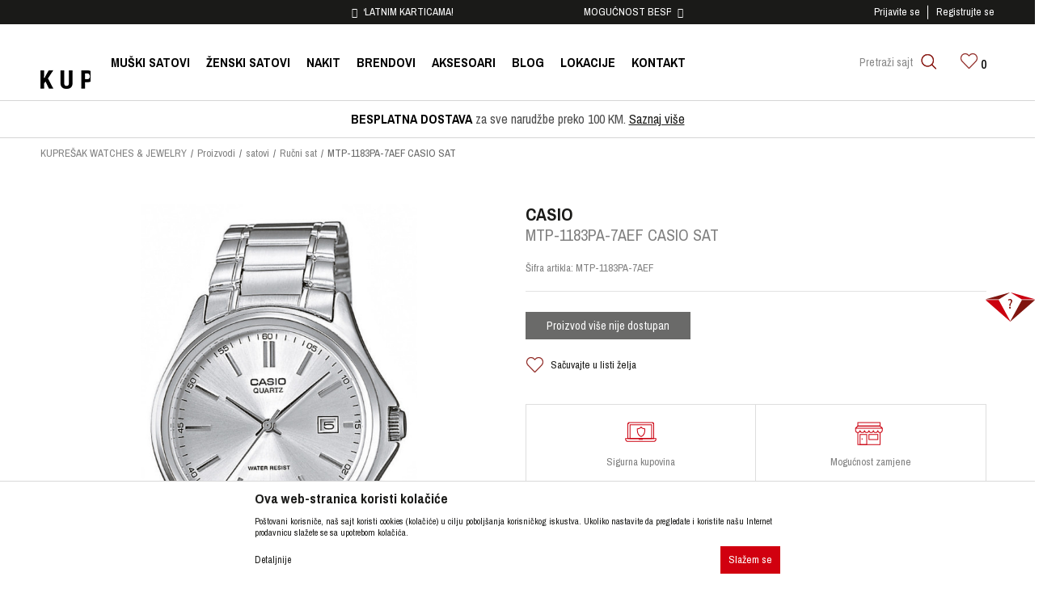

--- FILE ---
content_type: text/html; charset=UTF-8
request_url: http://www.kupresak.ba/rucni-sat/2012-mtp-1183pa-7aef-casio-sat
body_size: 23906
content:
<!DOCTYPE html>
<html lang="bs">
<head>
            <meta name="viewport" content="width=device-width, initial-scale=1">
    
    <meta name="generator" content="NBSHOP 5.9.58" />
    <meta http-equiv="content-type" content="text/html; charset=UTF-8">
    <meta http-equiv="content-language" content="bs" />
    <meta http-equiv="X-UA-Compatible" content="IE=edge">
    <meta name="theme-color" content="">
    <meta name="msapplication-navbutton-color" content="">
    <meta name="apple-mobile-web-app-status-bar-style" content="">
    <link rel="canonical" href="https://www.kupresak.ba/rucni-sat/2012-mtp-1183pa-7aef-casio-sat" />
        <title>MTP-1183PA-7AEF CASIO SAT  | KUPREŠAK WATCHES & JEWELRY</title>
    <meta name="title" content="MTP-1183PA-7AEF CASIO SAT  | KUPREŠAK WATCHES & JEWELRY" />
    <meta name="description" content="Neo-display premaz kazaljki, Prikaz datuma i vremena, Radni vijek baterije 3 godine, Masa 87 grama" />
    <meta property="og:title" content="MTP-1183PA-7AEF CASIO SAT  | KUPREŠAK WATCHES & JEWELRY"/>
    <meta property="og:type" content="article" />
    <meta property="og:url" content="http://www.kupresak.ba/rucni-sat/2012-mtp-1183pa-7aef-casio-sat" />
    <meta property="og:image" content="https://www.kupresak.ba/files/images/slike_proizvoda/MTP-1183PA-7AEF.jpg"/>
    <meta property="og:image:url" content="https://www.kupresak.ba/files/images/slike_proizvoda/MTP-1183PA-7AEF.jpg"/>
    <meta property="og:site_name" content="KUPREŠAK WATCHES & JEWELRY"/>
    <meta property="og:description" content="Neo-display premaz kazaljki, Prikaz datuma i vremena, Radni vijek baterije 3 godine, Masa 87 grama"/>
    <meta property="fb:admins" content=""/>
    <meta itemprop="name" content="MTP-1183PA-7AEF CASIO SAT  | KUPREŠAK WATCHES & JEWELRY">
    <meta itemprop="description" content="Neo-display premaz kazaljki, Prikaz datuma i vremena, Radni vijek baterije 3 godine, Masa 87 grama">
    <meta itemprop="image" content="https://www.kupresak.ba/files/images/slike_proizvoda/MTP-1183PA-7AEF.jpg">
    <meta name="twitter:card" content="summary_large_image">
    <meta name="twitter:title" content="MTP-1183PA-7AEF CASIO SAT  | KUPREŠAK WATCHES & JEWELRY">
    <meta name="twitter:description" content="Neo-display premaz kazaljki, Prikaz datuma i vremena, Radni vijek baterije 3 godine, Masa 87 grama">
    <meta name="twitter:image" content="https://www.kupresak.ba/files/images/slike_proizvoda/MTP-1183PA-7AEF.jpg">
    <link rel="icon" type="image/vnd.microsoft.icon" href="https://www.kupresak.ba/files/files/2.png" />
    <link rel="shortcut icon" type="image/vnd.microsoft.icon" href="https://www.kupresak.ba/files/files/2.png" />
    <link rel="stylesheet" href="https://www.kupresak.ba/nb-public/themes/nbshop5_v5_8/_static/fonts/nbicon/style.css" type="text/css" />
        <link rel="stylesheet" href="https://www.kupresak.ba/nb-public/themes/nbshop5_kupresak/_static/css/nbcss/style.fonts.theme.css?ver=16_2" type="text/css" /><link rel="stylesheet" href="https://www.kupresak.ba/nb-public/themes/nbshop5_v5_8/_static/css/plugins/nb.core.plugins.min.css?ver=16_2" type="text/css" /><link rel="stylesheet" href="https://www.kupresak.ba/nb-public/themes/nbshop5_v5_8/_static/css/nbcss/style.fonts.css?ver=16_2" type="text/css" /><link rel="stylesheet" href="https://www.kupresak.ba/nb-public/themes/nbshop5_v5_8/_static/css/nbcss/style.typography.css?ver=16_2" type="text/css" /><link rel="stylesheet" href="https://www.kupresak.ba/nb-public/themes/nbshop5_kupresak/_static/css/nbcss/style.typography.theme.css?ver=16_2" type="text/css" /><link rel="stylesheet" href="https://www.kupresak.ba/nb-public/themes/nbshop5_v5_8/_static/css/nbcss/style.helper.css?ver=16_2" type="text/css" /><link rel="stylesheet" href="https://www.kupresak.ba/nb-public/themes/nbshop5_v5_8/_static/css/nbcss/style.animation.css?ver=16_2" type="text/css" /><link rel="stylesheet" href="https://www.kupresak.ba/nb-public/themes/nbshop5_v5_8/_static/css/nbcss/style.basic.css?ver=16_2" type="text/css" /><link rel="stylesheet" href="https://www.kupresak.ba/nb-public/themes/nbshop5_kupresak/_static/css/nbcss/style.basic.theme.css?ver=16_2" type="text/css" /><link rel="stylesheet" href="https://www.kupresak.ba/nb-public/themes/nbshop5_v5_8/_static/css/nbcss/style.article.css?ver=16_2" type="text/css" /><link rel="stylesheet" href="https://www.kupresak.ba/nb-public/themes/nbshop5_v5_8/_static/css/nbcss/style.product.css?ver=16_2" type="text/css" /><link rel="stylesheet" href="https://www.kupresak.ba/nb-public/themes/nbshop5_v5_8/_static/css/nbcss/style.cart.css?ver=16_2" type="text/css" /><link rel="stylesheet" href="https://www.kupresak.ba/nb-public/themes/nbshop5_v5_8/_static/css/nbcss/style.css?ver=16_2" type="text/css" /><link rel="stylesheet" href="https://www.kupresak.ba/nb-public/themes/nbshop5_v5_8/blocks/slider/headlines/style.css?ver=16_2" type="text/css" /><link rel="stylesheet" href="https://www.kupresak.ba/nb-public/themes/nbshop5_v5_8/blocks/product/images/fullscreen_product_slider/style.css?ver=16_2" type="text/css" /><link rel="stylesheet" href="https://www.kupresak.ba/nb-public/themes/nbshop5_v5_8/blocks/product/images/gallery_vertical/style.css?ver=16_2" type="text/css" /><link rel="stylesheet" href="https://www.kupresak.ba/nb-public/themes/nbshop5_v5_8/blocks/product/images/thumbs_vertical/style.css?ver=16_2" type="text/css" /><link rel="stylesheet" href="https://www.kupresak.ba/nb-public/themes/nbshop5_v5_8/blocks/product/images/main_slider/style.css?ver=16_2" type="text/css" /><link rel="stylesheet" href="https://www.kupresak.ba/nb-public/themes/nbshop5_v5_8/blocks/product/product_detail/favorite/style.css?ver=16_2" type="text/css" /><link rel="stylesheet" href="https://www.kupresak.ba/nb-public/themes/nbshop5_v5_8/blocks/product/product_detail/product_info/style.css?ver=16_2" type="text/css" /><link rel="stylesheet" href="https://www.kupresak.ba/nb-public/themes/nbshop5_v5_8/blocks/product/product_detail/product_rate/style.css?ver=16_2" type="text/css" /><link rel="stylesheet" href="https://www.kupresak.ba/nb-public/themes/nbshop5_v5_8/blocks/product/product_size/style.css?ver=16_2" type="text/css" /><link rel="stylesheet" href="https://www.kupresak.ba/nb-public/themes/nbshop5_v5_8/blocks/product/product_detail/quantity_circle/style.css?ver=16_2" type="text/css" /><link rel="stylesheet" href="https://www.kupresak.ba/nb-public/themes/nbshop5_v5_8/blocks/product/product_detail/product_buy/style.css?ver=16_2" type="text/css" /><link rel="stylesheet" href="https://www.kupresak.ba/nb-public/themes/nbshop5_v5_8/blocks/slider/grid/style.css?ver=16_2" type="text/css" /><link rel="stylesheet" href="https://www.kupresak.ba/nb-public/themes/nbshop5_v5_8/blocks/product/product_slider/service_product/style.css?ver=16_2" type="text/css" /><link rel="stylesheet" href="https://www.kupresak.ba/nb-public/themes/nbshop5_v5_8/blocks/product/product_detail/product_not_allowed_buy/style.css?ver=16_2" type="text/css" /><link rel="stylesheet" href="https://www.kupresak.ba/nb-public/themes/nbshop5_v5_8/blocks/comments/comments_content/style.css?ver=16_2" type="text/css" /><link rel="stylesheet" href="https://www.kupresak.ba/nb-public/themes/nbshop5_v5_8/blocks/product/featured_products/style.css?ver=16_2" type="text/css" /><link rel="stylesheet" href="https://www.kupresak.ba/nb-public/themes/nbshop5_v5_8/blocks/modals/popup_notification/style.css?ver=16_2" type="text/css" /><link rel="stylesheet" href="https://www.kupresak.ba/nb-public/themes/nbshop5_v5_8/blocks/product/product_details_iframe/style.css?ver=16_2" type="text/css" /><link rel="stylesheet" href="https://www.kupresak.ba/nb-public/themes/nbshop5_v5_8/blocks/product/images/gallery/style.css?ver=16_2" type="text/css" /><link rel="stylesheet" href="https://www.kupresak.ba/nb-public/themes/nbshop5_v5_8/blocks/product/product_detail/product_info/style.css?ver=16_2" type="text/css" /><link rel="stylesheet" href="https://www.kupresak.ba/nb-public/themes/nbshop5_v5_8/blocks/product/images/main_slider/style.css?ver=16_2" type="text/css" /><link rel="stylesheet" href="https://www.kupresak.ba/nb-public/themes/nbshop5_v5_8/blocks/product/product_detail/favorite/style.css?ver=16_2" type="text/css" /><link rel="stylesheet" href="https://www.kupresak.ba/nb-public/themes/nbshop5_v5_8/blocks/product/product_details_timer/style.css?ver=16_2" type="text/css" /><link rel="stylesheet" href="https://www.kupresak.ba/nb-public/themes/nbshop5_v5_8/blocks/product/product_size/style.css?ver=16_2" type="text/css" /><link rel="stylesheet" href="https://www.kupresak.ba/nb-public/themes/nbshop5_v5_8/blocks/product/product_detail/quantity_circle/style.css?ver=16_2" type="text/css" /><link rel="stylesheet" href="https://www.kupresak.ba/nb-public/themes/nbshop5_v5_8/blocks/product/product_detail/product_buy/style.css?ver=16_2" type="text/css" /><link rel="stylesheet" href="https://www.kupresak.ba/nb-public/themes/nbshop5_v5_8/blocks/product/product_detail/product_buy_bobble/style.css?ver=16_2" type="text/css" /><link rel="stylesheet" href="https://www.kupresak.ba/nb-public/themes/nbshop5_kupresak/_static/css/nbcss/style.theme.css?ver=16_2" type="text/css" /><link rel="stylesheet" href="https://www.kupresak.ba/nb-public/themes/nbshop5_v5_8/_static/css/nbcss/style.responsive.md.css?ver=16_2" type="text/css" /><link rel="stylesheet" href="https://www.kupresak.ba/nb-public/themes/nbshop5_kupresak/_static/css/nbcss/style.responsive.theme.md.css?ver=16_2" type="text/css" /><link rel="stylesheet" href="https://www.kupresak.ba/nb-public/themes/nbshop5_v5_8/_static/css/nbcss/style.responsive.sm.css?ver=16_2" type="text/css" /><link rel="stylesheet" href="https://www.kupresak.ba/nb-public/themes/nbshop5_kupresak/_static/css/nbcss/style.responsive.theme.sm.css?ver=16_2" type="text/css" /><link rel="stylesheet" href="https://www.kupresak.ba/nb-public/themes/nbshop5_v5_8/_static/css/nbcss/style.responsive.xs.css?ver=16_2" type="text/css" /><link rel="stylesheet" href="https://www.kupresak.ba/nb-public/themes/nbshop5_kupresak/_static/css/nbcss/style.responsive.theme.xs.css?ver=16_2" type="text/css" /><link rel="stylesheet" href="https://www.kupresak.ba/nb-public/themes/nbshop5_v5_8/_static/css/nbcss/style.responsive.xxs.css?ver=16_2" type="text/css" /><link rel="stylesheet" href="https://www.kupresak.ba/nb-public/themes/nbshop5_kupresak/_static/css/nbcss/style.responsive.theme.xxs.css?ver=16_2" type="text/css" />    <script type="text/javascript">
        var nb_site_url  = 'https://www.kupresak.ba';
        var nb_site_url_with_country_lang  = 'https://www.kupresak.ba';
        var nb_cart_page_url = 'https://www.kupresak.ba/kupovina';
        var nb_active_page_url = 'http://www.kupresak.ba/rucni-sat/2012-mtp-1183pa-7aef-casio-sat';
        var nb_type_page = 'product';
        var nb_type_page_object_id = '2012';
        var nb_enable_lang = '';
        var promoModalPopNumberDaysInit = 10;
        var showAllwaysOnHomePage = false;
        var resetCookieConfirm = false;
    </script>
        <!-- Global site tag (gtag.js) - Google Analytics -->
<script async src="https://www.googletagmanager.com/gtag/js?id=G-V8LF29BJ4B"></script>
<script>
  window.dataLayer = window.dataLayer || [];
  function gtag(){dataLayer.push(arguments);}
  gtag('js', new Date());

  gtag('config', 'G-V8LF29BJ4B');
</script>
</head>
<body class="cc-bih lc-bs uc-product_list tp-product  b2c-users ">

<div class="header" data-fixed="true">

    <div class="header-top fixed-style">

        <div class="container">

            <div class="block nav-mobile-icon">
    <i class="icon fa fa-bars" aria-hidden="true"></i>
</div>
            <div class="row">

                <div class="hidden-xs col-sm-4">

                    

                </div>

                <div class="hidden-xs col-sm-4 midle-coll">

                    

    <div class="block slider handlines-sldier appear">

        <div class="slider-init"
             data-gtm-slider-items="2"
             data-gtm-slider-position="Header headlines" >

            
                <div class="item"
                     data-gtm-slider-name="SIGURNO PLAĆANJE PLATNIM KARTICAMA!"
                     data-gtm-slider-creative=""
                     data-gtm-slider-id="3"
                     data-promotion-item-id="3">

                    <div class="content">
                        <div class="text-wrapper">
                            <div class="title">SIGURNO PLAĆANJE PLATNIM KARTICAMA!</div>
                            <div class="description"></div>
                            
                        </div>
                    </div>

                </div>

            
                <div class="item"
                     data-gtm-slider-name="MOGUĆNOST BESPLATNE ISPORUKE!"
                     data-gtm-slider-creative=""
                     data-gtm-slider-id="4"
                     data-promotion-item-id="4">

                    <div class="content">
                        <div class="text-wrapper">
                            <div class="title">MOGUĆNOST BESPLATNE ISPORUKE!</div>
                            <div class="description"></div>
                                                            <a href="http://" title="MOGUĆNOST BESPLATNE ISPORUKE!" class="btn btn-small hidden">Pogledaj više</a>
                            
                        </div>
                    </div>

                </div>

            
        </div>

        <div class="slider-arrows slider-navigation-absolute"></div>

    </div>


                </div>

                <div class="col-xs-12 col-sm-4">

                        <nav class="block user">
    <ul class="nav nav-simple">
                                <li class="item item-login">
                <a class="login-btn"  href="" data-permalink="https://www.kupresak.ba/prijava" title="Prijavite se" data-toggle="modal" data-target="#login_modal">
                    <i class="icon fa fa-user" aria-hidden="true"></i>
                    <span>Prijavite se</span>
                </a>
            </li>
                        <li class="item item-register">
                <a class="register-btn" href="" data-permalink="https://www.kupresak.ba/registracija" title="Registrujte se" data-toggle="modal" data-target="#register_modal">
                    Registrujte se                </a>
            </li>
                            </ul>
</nav>
   
                </div>

            </div>

        </div>

    </div>

    <div class="container">
    </div>


    <div class="header-wrapper">
        <div class="container">
            <div class="left-wrapper">
                <div itemscope itemtype="http://schema.org/Organization" class="block logo" >
    <a itemprop="url" href="https://www.kupresak.ba" title="KUPREŠAK WATCHES & JEWELRY">
        <img itemprop="logo" src="/files/files/kupresak.png" class="img-responsive lozad"  title="KUPREŠAK WATCHES & JEWELRY" alt="KUPREŠAK WATCHES & JEWELRY">
    </a>
</div>                <div class="block main-4level ">
    <nav class="nav nav-main-wrapper ease hidden-fullscreen  ">

                <div class="container">
                        
            
            <ul class="nav-main list-inline">

                <div class="nav-main-toplang country-button"></div>
                <div class="nav-main-useractions"></div>

                <li class="level3">
                                <a href="https://www.kupresak.ba/proizvodi/pol-muski/" target="_self" title="MUŠKI SATOVI"><span>MUŠKI SATOVI</span><i class="icon fa fa-angle-down hidden-xs"></i><i class="icon fa fa-angle-right visible-xs"></i> </a><div class="nav-main-submenu-wrapper ease hidden">
                            <div class="container">
                                <ul class="nav-main-submenu"><li class="level3">
                                <a target="_self" href="https://www.kupresak.ba/proizvodi/pol-muski/materijal-narukvice-koza/" title="Sa kožnom narukvicom"><h5>Sa kožnom narukvicom</h5><i class="icon fa fa-angle-down hidden-xs"></i><i class="icon fa fa-angle-right visible-xs"></i></a><li class="">
                                <a target="_self" href="https://www.kupresak.ba/proizvodi/pol-muski/materijal-narukvice-metal/" title="Sa metalnom narukvicom"><h5>Sa metalnom narukvicom</h5><i class="icon fa fa-angle-down hidden-xs"></i><i class="icon fa fa-angle-right visible-xs"></i></a><li class="">
                                <a target="_self" href="https://www.kupresak.ba/proizvodi/pol-muski/materijal-narukvice-guma/" title="Sa gumenom narukvicom"><h5>Sa gumenom narukvicom</h5><i class="icon fa fa-angle-down hidden-xs"></i><i class="icon fa fa-angle-right visible-xs"></i></a><li class="">
                                <a target="_self" href="https://www.kupresak.ba/proizvodi/pol-muski/tip-mehanizma-kvarcni/" title="Kvarcni"><h5>Kvarcni</h5><i class="icon fa fa-angle-down hidden-xs"></i><i class="icon fa fa-angle-right visible-xs"></i></a><li class="">
                                <a target="_self" href="https://www.kupresak.ba/proizvodi/pol-muski/tip-mehanizma-automatik/" title="Automatski/mehanički"><h5>Automatski/mehanički</h5><i class="icon fa fa-angle-down hidden-xs"></i><i class="icon fa fa-angle-right visible-xs"></i></a></ul></div></div></li><li class="level3">
                                <a href="https://www.kupresak.ba/proizvodi/pol-zenski" target="_self" title="ŽENSKI SATOVI"><span>ŽENSKI SATOVI</span><i class="icon fa fa-angle-down hidden-xs"></i><i class="icon fa fa-angle-right visible-xs"></i> </a><div class="nav-main-submenu-wrapper ease hidden">
                            <div class="container">
                                <ul class="nav-main-submenu"><li class="">
                                <a target="_self" href="https://www.kupresak.ba/proizvodi/pol-zenski/materijal-narukvice-koza/" title="Sa kožnom narukvicom"><h5>Sa kožnom narukvicom</h5><i class="icon fa fa-angle-down hidden-xs"></i><i class="icon fa fa-angle-right visible-xs"></i></a><li class="">
                                <a target="_self" href="https://www.kupresak.ba/proizvodi/pol-zenski/materijal-narukvice-celik/" title="Sa metalnom narukvicom"><h5>Sa metalnom narukvicom</h5><i class="icon fa fa-angle-down hidden-xs"></i><i class="icon fa fa-angle-right visible-xs"></i></a><li class="">
                                <a target="_self" href="https://www.kupresak.ba/proizvodi/pol-zenski/materijal-narukvice-guma/" title="Sa gumenom narukvicom"><h5>Sa gumenom narukvicom</h5><i class="icon fa fa-angle-down hidden-xs"></i><i class="icon fa fa-angle-right visible-xs"></i></a></ul></div></div></li><li>
                                <a href="https://www.kupresak.ba/nakit/" target="_self" title="NAKIT"><span>NAKIT</span> </a></li><li class="brand">
                                <a href="https://www.kupresak.ba/brendovi" target="_self" title="BRENDOVI"><span>BRENDOVI</span> </a></li><li>
                                <a href="https://www.kupresak.ba/aksesoari/" target="_self" title="AKSESOARI"><span>AKSESOARI</span> </a></li><li>
                                <a href="https://www.kupresak.ba/blog" target="_self" title="BLOG"><span>BLOG</span> </a></li><li>
                                <a href="https://www.kupresak.ba/radnje" target="_self" title="LOKACIJE"><span>LOKACIJE</span> </a></li><li class="red-menu">
                                <a href="https://www.kupresak.ba/kontakt" target="_self" title="KONTAKT"><span>KONTAKT</span> </a></li>
            </ul>

            <div class="block autocomplete-button  autocomplete-button-simple " data-content="Pretraži sajt" title="Pretraži sajt">
            <span class="title">Pretraži sajt</span>
        <i class="icon fa fa-search" aria-hidden="true"></i>
</div>
            
                    </div>
    
    </nav>

</div>
            </div>
            <div class="right-wrapper">
                <div id="miniCartContent" class="block miniCartContent header-cart"></div>
                
<div id="miniFavContent" class="block header-favorite header-favorite-simple miniFavContent">
    <a href="https://www.kupresak.ba/omiljeno/product" title="Omiljeno">

        <div class="icon-wrapper">
            <i class="icon fa fa-heart-o" aria-hidden="true"></i>
            <span class="description">Omiljeno</span>
        </div>
        <div class="header-carthor-total favorite-header-total">0</div>

    </a>
</div>
            </div>

        </div>
    </div>

</div>


<form autocomplete="off" id="search-form" action="https://www.kupresak.ba/proizvodi" class="search" method="GET">
    <div class="block autocomplete-wrapper hidden">
        <div class="container">
            <div class="autocomplete">
                <input autocomplete="off" type="search" name="search" id="search-text" class="autocomplete-input" placeholder="Pretraži sajt" nb-type="product">
                <i class="icon fa fa-times autocomplete-close" aria-hidden="true"></i>
                <div class="autocomplete-results suggest" data-scroll-color="" data-scroll-width="" data-scroll-padding=""></div>
                <div class="autocomplete-loader hidden">
                    <i class="loader-icon"></i>
                </div>
            </div>
        </div>
    </div>
</form>

<div class="container-fluid appear headlines-slider-home hideon-fullscreen">
    

    <div class="block slider inline-items-slider slider_bellow_home-slider appear">

                <div class="slider-init">
        
            <div class="item">
                                    <div class="content">
                        <div class="text-wrapper">

                                                            <div class="title">BESPLATNA DOSTAVA za sve narudžbe preko 100 KM.</div>
                                <div class="description"><p><strong>BESPLATNA DOSTAVA</strong> za sve narudžbe preko 100 KM. <a href="http://www.kupresak.ba/isporuka">Saznaj vi&scaron;e</a></p>
</div>
                            
                        </div>
                    </div>

            </div>

                </div>
    </div>
    
</div>

<div class="hidden-fullscreen main-content">

<div class="hideon-fullscreen ease-slow">
    
<div class="block breadcrumbs">
    <div class="container">

        <ul>   
            <li>
                <a href="https://www.kupresak.ba" title="KUPREŠAK WATCHES & JEWELRY">
                    KUPREŠAK WATCHES & JEWELRY                </a>
            </li>

            
                
                                                            <li>
                            <a href="https://www.kupresak.ba/proizvodi/" title="Proizvodi" >
                                Proizvodi                            </a>
                        </li>

                                                                <li>
                            <a href="https://www.kupresak.ba/satovi/" title="satovi" >
                                satovi                            </a>
                        </li>

                                                                <li>
                            <a href="https://www.kupresak.ba/rucni-sat/" title="Ručni sat" >
                                Ručni sat                            </a>
                        </li>

                                
                            <li class="active">
                    MTP-1183PA-7AEF CASIO SAT                 </li>
                    </ul>

        
        
    </div>
</div>


<script type="application/ld+json">
    {
        "@context": "https://schema.org",
        "@type": "BreadcrumbList",
        "itemListElement": [
            {
                "@type": "ListItem",
                "position": 1,
                "name": "KUPREŠAK WATCHES & JEWELRY",
                "item": "https://www.kupresak.ba"
            }
                                ,{
                        "@type": "ListItem",
                        "position": 2,
                        "name": "Proizvodi",
                        "item": "https://www.kupresak.ba/proizvodi/"
                    }
                                    ,{
                        "@type": "ListItem",
                        "position": 3,
                        "name": "satovi",
                        "item": "https://www.kupresak.ba/satovi/"
                    }
                                    ,{
                        "@type": "ListItem",
                        "position": 4,
                        "name": "Ručni sat",
                        "item": "https://www.kupresak.ba/rucni-sat/"
                    }
                                        ,{
                "@type": "ListItem",
                "position": 5,
                "name": "MTP-1183PA-7AEF CASIO SAT",
                "item": "https://www.kupresak.ba/rucni-sat/2012-mtp-1183pa-7aef-casio-sat"
            }
                    ]
    }
</script>
</div>



    <div class="block sldier fullscreen fullscreen-product-slider">

        <div class="close">
            <span class="icon icon-close" aria-hidden="true"></span>
        </div>
        
        <div class="slider-init fscrren">

            
            
                

                                            <div class="item">
                            <div class="img-wrapper">
                                <img src="https://www.kupresak.ba/files/thumbs/files/images/slike_proizvoda/thumbs_1200/MTP-1183PA-7AEF_1200_1200px.jpg" class="img-responsive img-watermark" alt="MTP-1183PA-7AEF CASIO SAT "  data-index="0">
                               <!-- <img src="" class="img-responsive" alt="" data-index="">-->
                            </div>
                        </div>
                                                                    
                
            
            
        </div>
        <div class="slider-navigation slider-navigation-absolute"></div>
    </div>





<div class="container product-details ease-slow hideon-fullscreen">

    <div class="row appear">
        <div class="col-xs-12">
                        

    <div class="block products-detail-wrapper">

        <div class="row">
            <div class="col-xs-12 col-md-12 product-information-wrapper">
                <div class="col-xs-12 col-sm-6 col-md-6 product-gallery-wrapper appear appear-preloader">

                    
<div class="block product-images vertical-product-images" data-vertical="vertical" data-items="" data-slider-items="3">
    <div class="row">
                    <div class="col-sm-3 col-md-3 hidden-xs">
                

    

            
                        </div>
                            <div class="col-xs-12 col-sm-9 col-md-12 no-gallery">
            
            <div class="product-image-wrapper">

                



    <div class="block slider product-main" style="background-image: url(/files/thumbs/files/images/slike_proizvoda/thumbs_800/MTP-1183PA-7AEF_800_800px.jpg)">

        <div class="slider-init" data-items="1" data-items-md="1" data-items-sm="1" data-items-xs="1" data-items-xxs="1">
                        


                        
                

                    
                        
                            <div class="item  ">
                                                                                                    <img src="/files/thumbs/files/images/slike_proizvoda/thumbs_800/MTP-1183PA-7AEF_800_800px.jpg"
                                        class="img-responsive "
                                        data-real-linkg="https://www.kupresak.ba/files/images/slike_proizvoda/MTP-1183PA-7AEF.jpg"
                                        alt="MTP-1183PA-7AEF CASIO SAT "
                                        data-index="0"
                                                                                                                                    data-zoom-image="https://www.kupresak.ba/files/thumbs/files/images/slike_proizvoda/thumbs_1200/MTP-1183PA-7AEF_1200_1200px.jpg"
                                                                                                                              />
                                                                                            </div>

                            
                                                
                    

                
            
        </div>
        <div class="slider-navigation slider-navigation-absolute"></div>
    </div>

    <input type="hidden" value="/files/thumbs/files/images/slike_proizvoda/thumbs_350/MTP-1183PA-7AEF_350_350px.jpg" class="product-image-active"/>


                <div class="product-item-overlay loaded ease-slow ">
                                                                <div class="caption-brand">
                            <a href="https://www.kupresak.ba/proizvodi/brend-casio" title="CASIO">
                                <img src="https://www.kupresak.ba/files/images/kupresak/brendovi/Casio.png" class="img-responsive" alt="CASIO"/>
                            </a>
                        </div>
                                        <div class="caption-product-list">
                                                                                                                    </div>

                                        <div class="caption-discount hide discount-00" style="">

                        <div class="discount-old-wraper hide">
                            <div class="discount">
                                <span class="text-old-discount">
                                    <span class="text-old-discount-value"></span>
                                    <span>%</span>
                                </span>
                            </div>

                            <i class="icon-plus caption-plusconnector hide"></i>
                        </div>

                        <span class="text-discount">
                            <span class="text-discount-value">0</span>
                            <span>%</span>
                        </span>

                    </div>
                                                            <div class="caption-icons">
                        
<div  class="product-favorite favorite product-wishlist-add" data-productid="2012" data-favoriteid="-1" data-content="Sačuvajte u listi želja" data-favorite-text-add="Sačuvajte u listi želja" data-favorite-text-delete="Uklonite iz liste želja" rel="popover" data-container="body"  data-trigger="hover"   data-placement="top">
    <i class="icon fa fa-heart-o" aria-hidden="true"></i>    <span class="text">Sačuvajte u listi želja</span>
</div>

<div class="search-product-data-wrapper">
    <a href="javascript:void(0)" title="Provjeri dostupnost u radnjama" onclick="searchProductDataTab('https://www.kupresak.ba/pronadjiuprodavnicama', 'MTP-1183PA-7AEF');">
        <i class="fa fa-map-marker" aria-hidden="true"></i> Provjeri dostupnost u radnjama    </a>
</div>                    </div>

                    
                </div>

                            </div>

            <div class="clearfix"></div>
                    

    <div class="block social-share detail-social-share social_icons_slider-slider">

        <div class="share-text" >Podeli</div>

        
            
                        <div class="item item-facebook">
                            <a target="_blank" href="https://www.facebook.com/sharer/sharer.php?sdk=joey&u=http%3A%2F%2Fwww.kupresak.ba%2Frucni-sat%2F2012-mtp-1183pa-7aef-casio-sat&display=popup&ref=plugin&src=share_button" title="Facebook">
                                                                <img src="/files/images/kupresak/fb.png" alt="Facebook">
                                                            </a>
                        </div>

                        
        
            
                            <div class="item item-twitter">
                                <a target="_blank" href="https://twitter.com/share?url=http%3A%2F%2Fwww.kupresak.ba%2Frucni-sat%2F2012-mtp-1183pa-7aef-casio-sat" title="Tweet">
                                                                            <img src="/files/images/kupresak/tw.png" alt="Twitter">
                                                                    </a>
                            </div>

                            
        
    </div>


<div class="clearfix"></div>

            <div class="product-image-actions">
                <a href="javascript:void(0)" title="Uvećaj" class="product-images-zoom-open">Uvećaj</a>
                            </div>

        </div>
    </div>

</div>



                </div>

                <div class="col-xs-12 col-sm-6 product-detail-wrapper">

                    
<div class="block product-details-info">

    <div class="heading-wrapper">
                <div class="brand">CASIO</div>
            <div class="brand-img">
                <a href="https://www.kupresak.ba/proizvodi/brend-casio" title="CASIO">
                    <img src="https://www.kupresak.ba/files/images/kupresak/brendovi/Casio.png" title="CASIO" alt="CASIO">
                </a>
            </div>
        
        <div class="title">
            <h1>
                <span>MTP-1183PA-7AEF CASIO SAT </span>
            </h1>
        </div>

    </div>

    
            <div class="category">
            <a href="https://www.kupresak.ba/rucni-sat/" title="Ručni sat">
                Ručni sat            </a>
        </div>

    
    
                        <div class="code">
                Šifra artikla: <span>MTP-1183PA-7AEF</span>
                                            </div>
            
            
            
    
    </div>





                                        

    
                    
                                
                    
                    
                                            <a class="action-available binded-to-tab" title="Provjeri dostupnost" onclick="searchProductDataTab('https://www.kupresak.ba/pronadjiuprodavnicama', 'MTP-1183PA-7AEF');" href="#tab_product_check">
                            Provjeri dostupnost                        </a>
                    
                    

                    <div class="clearfix"></div>

                                        <div class="clearfix"></div>

                    
<!-- product size -->

        
    <div class="block product-attributes-wrapper clearfix" style=" display:none; " >

                    <label>Izaberi veličinu:</label>
                
            

                            <a class="product-help-link" title="Odredi veličinu" data-toggle="modal" data-target="#product_sizeguide_shoes_modal_slider">
                    ( <i class="icon fa fa-table" aria-hidden="true"></i> <span>Odredi veličinu</span> )
                </a>
            
            
        
        <div class="clearfix"></div>
        <ul class="product-attributes list-inline product-attributes-two-sizes ">

                                                </ul>
        <input type="hidden" name="product_size" id="product_size" value="">
        <input type="hidden" id="product_id" value="2012">
    </div>

    
    <div class="clearfix"></div>

                
        

                    
                    
    <div class="block product-quantity-info product-quantity-info-circle">
        <span class="quantity-nb">
        0+</span>
        komada na lageru    </div>
                    
            
                <div class="product-buy">
                        <span rel="tooltip" class="" title="*Proizvod je rasprodat, ako želite da vas obavestimo o dostupnosti proizvoda kliknite na veličinu proizvoda za koju ste zainteresovani" data-placement="top" data-trigger="hover">
                        <button class="btn btn-default disabled">Proizvod više nije dostupan</button>
                        </span>

                        <div class="not-active-product-no-sizes hidden" rel="tooltip" title="Obavestenje ce vam stici na mail kada proizvod ponovo bude dostupan" data-placement="top" data-trigger="hover">
                            <i class="icon fa fa-envelope"></i><span>Obavesti me kada proizvod ponovo bude dostupan</span>
                        </div>
                </div>

            

            

                    
<div  class="product-favorite favorite product-wishlist-add" data-productid="2012" data-favoriteid="-1" data-content="Sačuvajte u listi želja" data-favorite-text-add="Sačuvajte u listi želja" data-favorite-text-delete="Uklonite iz liste želja" rel="popover" data-container="body"  data-trigger="hover"   data-placement="top">
    <i class="icon fa fa-heart-o" aria-hidden="true"></i>    <span class="text">Sačuvajte u listi želja</span>
</div>

<div class="search-product-data-wrapper">
    <a href="javascript:void(0)" title="Provjeri dostupnost u radnjama" onclick="searchProductDataTab('https://www.kupresak.ba/pronadjiuprodavnicama', 'MTP-1183PA-7AEF');">
        <i class="fa fa-map-marker" aria-hidden="true"></i> Provjeri dostupnost u radnjama    </a>
</div>                    

<div class="product-compare product-compare-icon-2012">
    <a onclick="NbCompareProduct.addProduct(2012, 'https://www.kupresak.ba/uporedjivanje-proizvoda');" href="javascript:void(0);" title="" data-content="Uporedite proizod" rel="popover" data-container="body"  data-trigger="hover"   data-placement="top">
        <i class="icon fa fa-exchange" aria-hidden="true"></i>
        <span class="text">Uporedite proizvod</span>
    </a>
</div>

                        <div class="block slider-static grid-slider product_details_benefits-slider" data-gtm-slider-position="Product details benefits" >
                <div class="row ">
                            <div class="item  col-xs-6 col-sm-6 col-md-6 col-lg-3 "
                     data-gtm-slider-name="Sigurna kupovina"
                     data-gtm-slider-creative=""
                     data-gtm-slider-id="143"
                     data-promotion-item-id="143">

                                                                        <div class="img-wrapper">
                                                                    <div class="main-img ">
                                                                                    <a href="http://" target="_self" title="Sigurna kupovina">
                                                                                    <img src="/files/images/kupresak/stit.png" class="img-responsive lozad" alt="Sigurna kupovina" />
                                                                                    </a>
                                                                            </div>
                                                                                            </div>
                        
                    
                        <div class="content">
                                                            <div class="text-wrapper">
                                                                        <a href="http://" target="_self" title="Sigurna kupovina">
                                                                                                                            <div class="title">Sigurna kupovina</div>
                                                                                <div class="description"></div>
                                                                            </a>
                                                                </div>
                                                                                        
                            
                            
                        </div>
                                            
                </div>
                            <div class="item  col-xs-6 col-sm-6 col-md-6 col-lg-3 "
                     data-gtm-slider-name="Mogućnost zamjene"
                     data-gtm-slider-creative=""
                     data-gtm-slider-id="144"
                     data-promotion-item-id="144">

                                                                        <div class="img-wrapper">
                                                                    <div class="main-img ">
                                                                                    <img src="/files/images/kupresak/kuca.png" class="img-responsive lozad" alt="Mogućnost zamjene" />
                                                                            </div>
                                                                                            </div>
                        
                    
                        <div class="content">
                                                            <div class="text-wrapper">
                                                                                                                        <div class="title">Mogućnost zamjene</div>
                                                                                <div class="description"></div>
                                                                        </div>
                                                                                        
                            
                            
                        </div>
                                            
                </div>
                            <div class="item  col-xs-6 col-sm-6 col-md-6 col-lg-3 "
                     data-gtm-slider-name="Besplatna dostava"
                     data-gtm-slider-creative=""
                     data-gtm-slider-id="145"
                     data-promotion-item-id="145">

                                                                        <div class="img-wrapper">
                                                                    <div class="main-img ">
                                                                                    <a href="http://" target="_self" title="Besplatna dostava">
                                                                                    <img src="/files/images/kupresak/kamion.png" class="img-responsive lozad" alt="Besplatna dostava" />
                                                                                    </a>
                                                                            </div>
                                                                                            </div>
                        
                    
                        <div class="content">
                                                            <div class="text-wrapper">
                                                                        <a href="http://" target="_self" title="Besplatna dostava">
                                                                                                                            <div class="title">Besplatna dostava</div>
                                                                                <div class="description"></div>
                                                                            </a>
                                                                </div>
                                                                                        
                            
                            
                        </div>
                                            
                </div>
                            <div class="item  col-xs-6 col-sm-6 col-md-6 col-lg-3 "
                     data-gtm-slider-name="Izbor načina plaćanja"
                     data-gtm-slider-creative=""
                     data-gtm-slider-id="146"
                     data-promotion-item-id="146">

                                                                        <div class="img-wrapper">
                                                                    <div class="main-img ">
                                                                                    <a href="http://" target="_self" title="Izbor načina plaćanja">
                                                                                    <img src="/files/images/kupresak/novac.png" class="img-responsive lozad" alt="Izbor načina plaćanja" />
                                                                                    </a>
                                                                            </div>
                                                                                            </div>
                        
                    
                        <div class="content">
                                                            <div class="text-wrapper">
                                                                        <a href="http://" target="_self" title="Izbor načina plaćanja">
                                                                                                                            <div class="title">Izbor načina plaćanja</div>
                                                                                <div class="description"></div>
                                                                            </a>
                                                                </div>
                                                                                        
                            
                            
                        </div>
                                            
                </div>
                    </div>
            </div>

                    
                    
                    

<div class="add-to-lift-list">
    <a data-toggle="modal" data-target="#login_modal" href="javascript:void(0);" title="Dodaj proizvod u spisak za kupovinu">
                <i class="icon fa fa-check-circle" aria-hidden="true"></i>Dodaj proizvod u spisak za kupovinu    </a>
</div>


                    
                    


                    


                    



                    <div class="clearfix"></div>

                                    </div>
            </div>

            <div class="toggle-banner">
    <div class="item closed">

        
            <div class="block sidebar slider-static sidebar-info ">

                <div class="headline-wrapper">
                    <div class="title">
                        Pomoć pri kupovini                    </div>

                    <div class="description">
                                            </div>
                </div>

                <div class="items-wrapper">
                                            
                            
                            <div class="item ">

                                                                    <div class="img-wrapper">
                                            <img src="/files/files/Temp-300x200(1).jpg" alt="Za više informacija, pomoć i narudžbe               " />
                                    </div>
                                
                                <div class="text-wrapper">

                                    <div class="title">
                                                                                    Za više informacija, pomoć i narudžbe                                                                                               </div>

                                    <div class="description">
                                        <p><a href="mailto:webshop@kupresak.ba">webshop@kupresak.ba</a></p>
                                    </div>

                                </div>

                                
                            </div>

                        
                            
                            <div class="item ">

                                                                    <div class="img-wrapper">
                                            <img src="/files/files/Temp-300x200(1).jpg" alt="Radno vrijeme" />
                                    </div>
                                
                                <div class="text-wrapper">

                                    <div class="title">
                                                                                    Radno vrijeme                                                                                </div>

                                    <div class="description">
                                        <p>Svakog dana od 08h do 16h</p>
                                    </div>

                                </div>

                                
                            </div>

                                            
                </div>

            </div>

        
    </div>
    <div class="toggle-button">
        <span>Pomoć</span>
        <i class="icon fa fa-angle-left" aria-hidden="true"></i>
        <div class="img-wrapper">
                        <img src="https://www.kupresak.ba/files/images/kupresak/help.png" class="img-responsive">
                    </div>
    </div>

</div>

        </div>

    </div>
    

        </div>

        <div class="col-xs-12">

            
    <div class="block product-generic-tabs lists-tabs">
        <ul class="slider-init items-wrapper appear">

                                    <li class="item tab-items item-description active"
                            >
                            <a href="#tab_product_description" data-toggle="tab" title="O proizvodu">
                                O proizvodu                            </a>
                        </li>
                                            <li class="item tab-items item-product_atributes "
                            >
                            <a href="#tab_product_product_atributes" data-toggle="tab" title="Specifikacija">
                                Specifikacija                            </a>
                        </li>
                                            <li class="item tab-items item-comments "
                            >
                            <a href="#tab_product_comments" data-toggle="tab" title="Komentari">
                                Komentari                            </a>
                        </li>
                                            <li class="item tab-items item-check "
                            onclick="searchProductDataTab('https://www.kupresak.ba/pronadjiuprodavnicama', 'MTP-1183PA-7AEF');">
                            <a href="#tab_product_check" data-toggle="tab" title="Provjeri dostupnost u radnjama">
                                Provjeri dostupnost u radnjama                            </a>
                        </li>
                    
        </ul>

        <div class="tab-content">

                                    <div class="tab-pane  active" id="tab_product_description" itemprop="description">
                                Neo-display premaz kazaljki, Prikaz datuma i vremena, Radni vijek baterije 3 godine, Masa 87 grama                        </div>
                                            <div class="tab-pane  " id="tab_product_product_atributes" itemprop="product_atributes">
                            

        
    
    
    <div class="block product-tab-specification">
        <table class="table product-attrbite-table">
            <thead>
                <tr>
                    <th>Karakteristika</th>
                    <th>Vrijednost</th>
                </tr>
            </thead>
            <tbody>
                                    <tr>
                        <td>Kategorija</td>
                        <td>
                            <a href="https://www.kupresak.ba/rucni-sat/" title="Ručni sat">
                                Ručni sat                            </a>
                        </td>
                    </tr>
                                
                
                                
                                        <tr class="attr-brendovi">
                        <td>Brendovi</td>
                        <td>
                            <a href="https://www.kupresak.ba/proizvodi/brend-casio" title="CASIO">CASIO</a>                        </td>
                    </tr>
                    
                                        <tr class="attr-pol">
                        <td>Pol</td>
                        <td>
                            <a href="https://www.kupresak.ba/proizvodi/pol-muski" title="Muški">Muški</a>                        </td>
                    </tr>
                    
                                        <tr class="attr-tip-mehanizma">
                        <td>Tip mehanizma</td>
                        <td>
                            <a href="https://www.kupresak.ba/proizvodi/tip-mehanizma-kvarcni" title="Kvarcni">Kvarcni</a>                        </td>
                    </tr>
                    
                                        <tr class="attr-materijal-sata">
                        <td>Materijal sata</td>
                        <td>
                            <a href="https://www.kupresak.ba/proizvodi/materijal-sata-celik" title="Čelik">Čelik</a>                        </td>
                    </tr>
                    
                                        <tr class="attr-materijal-narukvice">
                        <td>Materijal narukvice</td>
                        <td>
                            <a href="https://www.kupresak.ba/proizvodi/materijal-narukvice-celik" title="Čelik">Čelik</a>                        </td>
                    </tr>
                    
                                        <tr class="attr-boja-narukvice">
                        <td>Boja narukvice</td>
                        <td>
                            <a href="https://www.kupresak.ba/proizvodi/boja-narukvice-srebrna" title="Srebrna">Srebrna</a>                        </td>
                    </tr>
                    
                                        <tr class="attr-boja-kucista">
                        <td>Boja kućišta</td>
                        <td>
                            <a href="https://www.kupresak.ba/proizvodi/boja-kucista-srebrna" title="Srebrna">Srebrna</a>                        </td>
                    </tr>
                    
                                        <tr class="attr-tip-stakla">
                        <td>Tip stakla</td>
                        <td>
                            <a href="https://www.kupresak.ba/proizvodi/tip-stakla-mineralno" title="Mineralno">Mineralno</a>                        </td>
                    </tr>
                    
                                        <tr class="attr-velicina">
                        <td>Veličina</td>
                        <td>
                            <a href="https://www.kupresak.ba/proizvodi/velicina-39mm" title="39mm">39mm</a>                        </td>
                    </tr>
                    
                                        <tr class="attr-vodootpornost">
                        <td>Vodootpornost</td>
                        <td>
                            <a href="https://www.kupresak.ba/proizvodi/vodootpornost-3-bara" title="3 bara">3 bara</a>                        </td>
                    </tr>
                    
                                                    </tbody>
        </table>
    </div>



                        </div>
                                            <div class="tab-pane  " id="tab_product_comments" itemprop="comments">
                            
<div class="block comments comments-two">
    
    <form class="form-comment" role="form" method="POST" data-remote-url="http://www.kupresak.ba/rucni-sat/2012-mtp-1183pa-7aef-casio-sat">

        <div class="heading-wrapper">
            <div class="title">
                <h3><span>Ostavi komentar</span></h3>
            </div>
        </div>

        <div class="comments-input-wrapper">

            
            
            <div class="clear"></div>

            <div class="alert hidden"></div>

            <div class="row inputs-wrapper ">
                <div class="col-xs-12 col-sm-6 col-md-6">
                    <div class="form-group form-group-name ">
                        <label for="comment_name">Ime/Nadimak</label>
                        <input type="text" class="form-control" id="comment_name" name="comment_name" placeholder="Ime/Nadimak" value="" required>
                    </div>
                </div>
                <div class="col-xs-12 col-sm-6 col-md-6">
                    <div class="form-group form-group-email">
                        <label for="comment_email">Email</label>
                        <input type="email" class="form-control" name="comment_email" id="comment_email" placeholder="Email" value="" required>
                    </div>
                </div>
                <div class="col-xs-12 col-md-12">
                                                                   <div class="label-info">
                           <label>Kako biste ocenili uslugu ove ordinacije(rezultat, kvalitet, ljubaznost, izgled ordinacije?</label>
                       </div>
                            <div class="form-group  form-group-rating">
                            <div id="rateYo" data-start-color="" data-end-color="" data-normal-fill="" class="form-control">
                                <div class="rate-wrapper">
                                    <div class="back-stars"><!--
                                        --><i class="icon fa fa-star"  aria-hidden="true"></i><!--
                                        --><i class="icon fa fa-star"  aria-hidden="true"></i><!--
                                        --><i class="icon fa fa-star"  aria-hidden="true"></i><!--
                                        --><i class="icon fa fa-star"  aria-hidden="true"></i><!--
                                        --><i class="icon fa fa-star"  aria-hidden="true"></i><!--
                                    --></div>
                                    <div class="front-stars"><!--
                                        --><i class="icon fa fa-star"  aria-hidden="true"></i><!--
                                        --><i class="icon fa fa-star"  aria-hidden="true"></i><!--
                                        --><i class="icon fa fa-star"  aria-hidden="true"></i><!--
                                        --><i class="icon fa fa-star"  aria-hidden="true"></i><!--
                                        --><i class="icon fa fa-star"  aria-hidden="true"></i><!--
                                    --></div>
                                </div>
                            </div>
                        </div>
                                                        </div>
                <div class="col-xs-12 col-md-12">
                    <div class="form-group form-group-message">
                        <label for="comment_message">Poruka</label>
                        <textarea class="form-control" rows="5" id="comment_message" name="comment_message" placeholder="Poruka" required></textarea>
                    </div>
                </div>
                <div class="col-xs-12 col-md-12">
                    <div class="form-group  form-group-btn">
                        <input type="hidden" name="objectId" value="2012"/>
                        <input type="hidden" name="type" value="product"/>
                        <input type="hidden" name="device" value="desktop"/>
                        <input type="hidden" id="rating_stars" name="rating_stars" value=""/>
                        <button type="submit" id="comment_submit" name="comment_submit" class="btn btn-info confirm-loader"><span>Pošalji</span><span class="loading">Obrada <i class="icon fa fa-spinner" aria-hidden="true"></i></span></button>
                    </div>
                </div>

                <div class="clearfix"></div>
            </div>
        </div>

    </form>
    
</div>

<div class="comments-content-wrapper" id="commentsContent">
    
<div id="comments-list-content" class="block comment-content">

    
        <div class="no-comment-notice">
            <span>Trenutno nema komentara</span>
        </div>

    
</div>
</div>
                        </div>
                                            <div class="tab-pane promotion-wrapper " id="tab_product_check" itemprop="check">
                            
<div id="tab_product_check" itemprop="check">
    <div class="loader-wrapper hidden">
        <i class="icon loader-icon"></i>
    </div>
</div>                        </div>
                    
        </div>
    </div>

        </div>

        <div class="col-xs-12">

                        

    
        <div class="block slider product-slider product similar-products-slider   appear" data-list-name="Slični proizvodi">

                            <div class="heading-wrapper heading-wrapper-bordered">

                    <div class="title"><h2><span>Slični proizvodi</span></h2></div>

                    
                </div>
            
            <div class="slider-init items-wrapper">

                
                    
                    <div class="item product-item "
                         data-productposition="1"
                         data-productid="12839"
                         data-product-item-id="T1502101111600"
                         data-productName="TISSOT RUCNI SAT "
                         data-productCode="T1502101111600"
                         data-productBrand="TISSOT"
                         data-productCategoryId="1"
                         data-productCategory=""
                         data-productCatBread="Proizvodi > satovi > Ručni sat"
                         data-productPrice="770,00"
                    >

                        <div class="img-wrapper">

                            <a href="https://www.kupresak.ba/rucni-sat/12839-tissot-rucni-sat" title="TISSOT RUCNI SAT ">
                                <img src="/files/thumbs/files/images/2026/1/14/thumbs_350/image-1200x120020282129_350_350px.jpg" class="img-responsive lozad" alt="TISSOT RUCNI SAT ">
                                <span class="img-overlay"></span>
                            </a>
                                                            <div class="img-hover">
                                    <a href="https://www.kupresak.ba/rucni-sat/12839-tissot-rucni-sat" title="TISSOT RUCNI SAT ">

                                        <img src="/files/thumbs/files/images/2026/1/14/thumbs_350/image-1200x120020282129_350_350px.jpg" class="img-responsive lozad hover" alt="TISSOT RUCNI SAT ">
                                    </a>
                                </div>
                            
                            <div class="btn-wrapper">
                                <a href="https://www.kupresak.ba/rucni-sat/12839-tissot-rucni-sat" class="product-link" title="TISSOT RUCNI SAT ">
                                    <span>Detaljnije</span>
                                    <i class="icon fa fa-reply fa-flip-horizontal" aria-hidden="true"></i>
                                </a>
                                <a href="" class="quick-view showProductDetailsQuickViewOnModal" title="Brzi pregled" data-remote-modal-quick-wiew-product-permalink="https://www.kupresak.ba/rucni-sat/12839-tissot-rucni-sat?iframeView=1" >
                                    <span>Brzi pregled</span>
                                    <i class="icon fa fa-eye" aria-hidden="true"></i>
                                </a>
                            </div>

                            
                                                                                                                                                        <div class="caption-brand">
                                        <a href="https://www.kupresak.ba/proizvodi/brend-tissot" title="TISSOT">
                                            <img src="https://www.kupresak.ba/files/thumbs/files/images/kupresak/brendovi/thumbs_50/tissot_50px.png" class="img-responsive" alt="TISSOT"/>
                                        </a>
                                    </div>
                                                            
                            <div class="caption-icons">
                                <a href="javascript:void(0)" class="quick-view showProductDetailsQuickViewOnModal" title="Brzi pregled proizvoda" data-remote-modal-quick-wiew-product-permalink="https://www.kupresak.ba/rucni-sat/12839-tissot-rucni-sat?iframeView=1" data-content="Brzi pregled proizvoda" data-trigger="hover" data-container="body" data-placement="top" rel="tooltip" data-original-title="Brzi pregled proizvoda">
                                    <i class="icon fa fa-eye" aria-hidden="true"></i>
                                </a>
                                <div class="favorite" data-favoriteid="" data-content="Dodaj u listu omiljenih proizvoda" data-favorite-text-add="Dodaj u listu omiljenih proizvoda" data-favorite-text-delete="Obriši iz liste omiljenih proizvoda" data-original-title="Dodaj u listu omiljenih proizvoda" rel="tooltip" data-trigger="hover" data-placement="top">
                                    <i class="icon fa fa-heart-o" aria-hidden="true"></i>
                                </div>
                                <div class="product-compare product-compare-icon-12839">
                                    <a onclick="NbCompareProduct.addProduct(12839, 'https://www.kupresak.ba/uporedjivanje-proizvoda');" href="javascript:void(0);" title="Uporedi proizvod" data-content="Dodaj u listu proizvoda za upoređivanje" data-original-title="Dodaj u listu proizvoda za upoređivanje" rel="tooltip" data-trigger="hover" data-placement="top">
                                        <i class="icon fa fa-exchange" aria-hidden="true"></i>
                                    </a>
                                </div>
                            </div>

                                                    </div>

                        <div class="action-btn-wrapper">
                            <a href="javascript:void(0)" class="quick-view showProductDetailsQuickViewOnModal" title="Brzi pregled proizvoda" data-remote-modal-quick-wiew-product-permalink="https://www.kupresak.ba/rucni-sat/12839-tissot-rucni-sat?iframeView=1" data-content="Brzi pregled proizvoda" data-trigger="hover" data-container="body" data-placement="top" rel="tooltip" data-original-title="Brzi pregled proizvoda">
                                <i class="icon fa fa-eye" aria-hidden="true"></i>
                            </a>
                            <div class="favorite" data-favoriteid="" data-content="Dodaj u listu omiljenih proizvoda" data-favorite-text-add="Dodaj u listu omiljenih proizvoda" data-favorite-text-delete="Obriši iz liste omiljenih proizvoda" data-original-title="Dodaj u listu omiljenih proizvoda" rel="tooltip" data-trigger="hover" data-placement="top">
                                <i class="icon fa fa-heart-o" aria-hidden="true"></i>
                                <span class="text">Sačuvano u omiljne</span>
                            </div>
                        </div>

                        
                        <div class="text-wrapper ">
                                                            <div class="brand">
                                    <a href="https://www.kupresak.ba/proizvodi/brend-tissot" title="TISSOT">TISSOT</a>
                                </div>
                            
                            
                                                                    <div class="category-wrapper">
                                        <a href="https://www.kupresak.ba/rucni-sat/" class="category" title="Ručni sat"  data-original-title="Ručni sat" rel="tooltip" title="Šifra proizvoda" data-placement="top" data-trigger="hover">Ručni sat</a>
                                                                                <span class="code" data-original-title="Šifra proizvoda" rel="tooltip" title="Šifra proizvoda" data-placement="top" data-trigger="hover">T1502101111600</span>
                                    </div>
                                
                            
                            <div class="atributte-images-wrapper-out">
                                                            </div>

                            <div class="preorder-date-wrapper">
                                                            </div>

                            
                            
                                <div class="title">
                                    <a href="https://www.kupresak.ba/rucni-sat/12839-tissot-rucni-sat" title="TISSOT RUCNI SAT ">
                                        TISSOT RUCNI SAT                                     </a>
                                </div>

                            
                            
                            <div class="product-description"></div>
                                                                                        <div class="text-buttons-wrapper">
                                    <a href="https://www.kupresak.ba/rucni-sat/12839-tissot-rucni-sat" class="btn btn-product new-product-link">Detaljnije</a>
                                    <a href class="btn btn-product new-call-modal" data-toggle="modal" data-target="#modal_location_buy">Kupi</a>
                                </div>
                                                        <div class="prices-wrapper">
                                
                                                                                                                                                    <div class="current-price " data-original-title="Važeća MP cena" rel="tooltip" title="Važeća MP cena" data-placement="top" data-trigger="hover">
                                            770,00                                            <span>KM</span>
                                        </div>
                                                                                                                    
                                    
                                    
                                    
                                    
                                    
                                                            </div>

                            
                                                            <div class="options-wrapper product-sizes-v2">
                                    
                                                                            


    <div class="product-sizes quantity-active">
        <div class="sizes-selector-wrapper hidden">
            <div class="sizes-selector"><span class="size-text">Veličina</span><span class="size-icon"></span></div>
            <div class="sizes-btn-wrapper quantity-select-wrapper">
                <div class="sizes-inner-wrapper">
                                                                                        <div class="item btn btn-sizes hidden active hidden"
                                         data-productsize-name="NSZ"
                                         data-productsize-combid="20588"
                                         data-filter_cm=""
                                         data-filter_eu=""
                                         data-filter="size">
                                        <span class="original-size" >NSZ</span>
                                        <span class="eur-size" style="display:none;"></span>
                                        <span class="cm-size"  style="display:none;"></span>
                                    </div>
                                                                                                        
                </div>
            </div>
                    </div>

        
                            <div class="product-list-quantity-wrapper">
                    <div class="product-list-quantity">
                        <input type="text" class="product-list-quantity-input" value="1">
                    </div>
                    <div class="product-list-quantity-arrows quantity-up">
                        <i class="icon fa fa-plus" aria-hidden="true"></i>
                    </div>
                    <div class="product-list-quantity-arrows quantity-down">
                        <i class="icon fa fa-minus" aria-hidden="true"></i>
                    </div>
                </div>
            
            <button class="1 btn abs-button-reserve  buyButtonOnLists"
                    data-product-has-comb="1"
                    data-product-comb-id="20588"
                    data-product-size-name="NSZ"
                    data-product-quantity="1"
                                        data-product-no-comb-msg="Morate izabrati prvo veličinu!"
                    data-btn-text-no-state="Nema na stanju"
                    data-btn-text-select-size="Odaberite veličinu"
                    data-btn-text-addtocart="Dodajte u korpu"
                    data-btn-text-addedtocart="Dodato u korpu"
                    title="">
                <span>Dodajte u korpu</span>
            </button>
        
    </div>
                                    
                                </div>
                            
                            
                        </div>
                                            </div>

                
                    
                    <div class="item product-item "
                         data-productposition="2"
                         data-productid="12838"
                         data-product-item-id="T1394071604100"
                         data-productName="TISSOT RUCNI SAT "
                         data-productCode="T1394071604100"
                         data-productBrand="TISSOT"
                         data-productCategoryId="1"
                         data-productCategory=""
                         data-productCatBread="Proizvodi > satovi > Ručni sat"
                         data-productPrice="1.500,00"
                    >

                        <div class="img-wrapper">

                            <a href="https://www.kupresak.ba/rucni-sat/12838-tissot-rucni-sat" title="TISSOT RUCNI SAT ">
                                <img src="/files/thumbs/files/images/2026/1/14/thumbs_350/image-1200x1200281229_350_350px.jpg" class="img-responsive lozad" alt="TISSOT RUCNI SAT ">
                                <span class="img-overlay"></span>
                            </a>
                                                            <div class="img-hover">
                                    <a href="https://www.kupresak.ba/rucni-sat/12838-tissot-rucni-sat" title="TISSOT RUCNI SAT ">

                                        <img src="/files/thumbs/files/images/2026/1/14/thumbs_350/image-1200x1200281229_350_350px.jpg" class="img-responsive lozad hover" alt="TISSOT RUCNI SAT ">
                                    </a>
                                </div>
                            
                            <div class="btn-wrapper">
                                <a href="https://www.kupresak.ba/rucni-sat/12838-tissot-rucni-sat" class="product-link" title="TISSOT RUCNI SAT ">
                                    <span>Detaljnije</span>
                                    <i class="icon fa fa-reply fa-flip-horizontal" aria-hidden="true"></i>
                                </a>
                                <a href="" class="quick-view showProductDetailsQuickViewOnModal" title="Brzi pregled" data-remote-modal-quick-wiew-product-permalink="https://www.kupresak.ba/rucni-sat/12838-tissot-rucni-sat?iframeView=1" >
                                    <span>Brzi pregled</span>
                                    <i class="icon fa fa-eye" aria-hidden="true"></i>
                                </a>
                            </div>

                            
                                                                                                                                                        <div class="caption-brand">
                                        <a href="https://www.kupresak.ba/proizvodi/brend-tissot" title="TISSOT">
                                            <img src="https://www.kupresak.ba/files/thumbs/files/images/kupresak/brendovi/thumbs_50/tissot_50px.png" class="img-responsive" alt="TISSOT"/>
                                        </a>
                                    </div>
                                                            
                            <div class="caption-icons">
                                <a href="javascript:void(0)" class="quick-view showProductDetailsQuickViewOnModal" title="Brzi pregled proizvoda" data-remote-modal-quick-wiew-product-permalink="https://www.kupresak.ba/rucni-sat/12838-tissot-rucni-sat?iframeView=1" data-content="Brzi pregled proizvoda" data-trigger="hover" data-container="body" data-placement="top" rel="tooltip" data-original-title="Brzi pregled proizvoda">
                                    <i class="icon fa fa-eye" aria-hidden="true"></i>
                                </a>
                                <div class="favorite" data-favoriteid="" data-content="Dodaj u listu omiljenih proizvoda" data-favorite-text-add="Dodaj u listu omiljenih proizvoda" data-favorite-text-delete="Obriši iz liste omiljenih proizvoda" data-original-title="Dodaj u listu omiljenih proizvoda" rel="tooltip" data-trigger="hover" data-placement="top">
                                    <i class="icon fa fa-heart-o" aria-hidden="true"></i>
                                </div>
                                <div class="product-compare product-compare-icon-12838">
                                    <a onclick="NbCompareProduct.addProduct(12838, 'https://www.kupresak.ba/uporedjivanje-proizvoda');" href="javascript:void(0);" title="Uporedi proizvod" data-content="Dodaj u listu proizvoda za upoređivanje" data-original-title="Dodaj u listu proizvoda za upoređivanje" rel="tooltip" data-trigger="hover" data-placement="top">
                                        <i class="icon fa fa-exchange" aria-hidden="true"></i>
                                    </a>
                                </div>
                            </div>

                                                    </div>

                        <div class="action-btn-wrapper">
                            <a href="javascript:void(0)" class="quick-view showProductDetailsQuickViewOnModal" title="Brzi pregled proizvoda" data-remote-modal-quick-wiew-product-permalink="https://www.kupresak.ba/rucni-sat/12838-tissot-rucni-sat?iframeView=1" data-content="Brzi pregled proizvoda" data-trigger="hover" data-container="body" data-placement="top" rel="tooltip" data-original-title="Brzi pregled proizvoda">
                                <i class="icon fa fa-eye" aria-hidden="true"></i>
                            </a>
                            <div class="favorite" data-favoriteid="" data-content="Dodaj u listu omiljenih proizvoda" data-favorite-text-add="Dodaj u listu omiljenih proizvoda" data-favorite-text-delete="Obriši iz liste omiljenih proizvoda" data-original-title="Dodaj u listu omiljenih proizvoda" rel="tooltip" data-trigger="hover" data-placement="top">
                                <i class="icon fa fa-heart-o" aria-hidden="true"></i>
                                <span class="text">Sačuvano u omiljne</span>
                            </div>
                        </div>

                        
                        <div class="text-wrapper ">
                                                            <div class="brand">
                                    <a href="https://www.kupresak.ba/proizvodi/brend-tissot" title="TISSOT">TISSOT</a>
                                </div>
                            
                            
                                                                    <div class="category-wrapper">
                                        <a href="https://www.kupresak.ba/rucni-sat/" class="category" title="Ručni sat"  data-original-title="Ručni sat" rel="tooltip" title="Šifra proizvoda" data-placement="top" data-trigger="hover">Ručni sat</a>
                                                                                <span class="code" data-original-title="Šifra proizvoda" rel="tooltip" title="Šifra proizvoda" data-placement="top" data-trigger="hover">T1394071604100</span>
                                    </div>
                                
                            
                            <div class="atributte-images-wrapper-out">
                                                            </div>

                            <div class="preorder-date-wrapper">
                                                            </div>

                            
                            
                                <div class="title">
                                    <a href="https://www.kupresak.ba/rucni-sat/12838-tissot-rucni-sat" title="TISSOT RUCNI SAT ">
                                        TISSOT RUCNI SAT                                     </a>
                                </div>

                            
                            
                            <div class="product-description"></div>
                                                                                        <div class="text-buttons-wrapper">
                                    <a href="https://www.kupresak.ba/rucni-sat/12838-tissot-rucni-sat" class="btn btn-product new-product-link">Detaljnije</a>
                                    <a href class="btn btn-product new-call-modal" data-toggle="modal" data-target="#modal_location_buy">Kupi</a>
                                </div>
                                                        <div class="prices-wrapper">
                                
                                                                                                                                                    <div class="current-price " data-original-title="Važeća MP cena" rel="tooltip" title="Važeća MP cena" data-placement="top" data-trigger="hover">
                                            1.500,00                                            <span>KM</span>
                                        </div>
                                                                                                                    
                                    
                                    
                                    
                                    
                                    
                                                            </div>

                            
                                                            <div class="options-wrapper product-sizes-v2">
                                    
                                                                            


    <div class="product-sizes quantity-active">
        <div class="sizes-selector-wrapper hidden">
            <div class="sizes-selector"><span class="size-text">Veličina</span><span class="size-icon"></span></div>
            <div class="sizes-btn-wrapper quantity-select-wrapper">
                <div class="sizes-inner-wrapper">
                                                                                        <div class="item btn btn-sizes hidden active hidden"
                                         data-productsize-name="NSZ"
                                         data-productsize-combid="20568"
                                         data-filter_cm=""
                                         data-filter_eu=""
                                         data-filter="size">
                                        <span class="original-size" >NSZ</span>
                                        <span class="eur-size" style="display:none;"></span>
                                        <span class="cm-size"  style="display:none;"></span>
                                    </div>
                                                                                                        
                </div>
            </div>
                    </div>

        
                            <div class="product-list-quantity-wrapper">
                    <div class="product-list-quantity">
                        <input type="text" class="product-list-quantity-input" value="1">
                    </div>
                    <div class="product-list-quantity-arrows quantity-up">
                        <i class="icon fa fa-plus" aria-hidden="true"></i>
                    </div>
                    <div class="product-list-quantity-arrows quantity-down">
                        <i class="icon fa fa-minus" aria-hidden="true"></i>
                    </div>
                </div>
            
            <button class="1 btn abs-button-reserve  buyButtonOnLists"
                    data-product-has-comb="1"
                    data-product-comb-id="20568"
                    data-product-size-name="NSZ"
                    data-product-quantity="1"
                                        data-product-no-comb-msg="Morate izabrati prvo veličinu!"
                    data-btn-text-no-state="Nema na stanju"
                    data-btn-text-select-size="Odaberite veličinu"
                    data-btn-text-addtocart="Dodajte u korpu"
                    data-btn-text-addedtocart="Dodato u korpu"
                    title="">
                <span>Dodajte u korpu</span>
            </button>
        
    </div>
                                    
                                </div>
                            
                            
                        </div>
                                            </div>

                
                    
                    <div class="item product-item "
                         data-productposition="3"
                         data-productid="12837"
                         data-product-item-id="T1374271109100"
                         data-productName="TISSOT RUCNI SAT "
                         data-productCode="T1374271109100"
                         data-productBrand="TISSOT"
                         data-productCategoryId="1"
                         data-productCategory=""
                         data-productCatBread="Proizvodi > satovi > Ručni sat"
                         data-productPrice="3.670,00"
                    >

                        <div class="img-wrapper">

                            <a href="https://www.kupresak.ba/rucni-sat/12837-tissot-rucni-sat" title="TISSOT RUCNI SAT ">
                                <img src="/files/thumbs/files/images/2026/1/14/thumbs_350/image-1200x120020282329_350_350px.jpg" class="img-responsive lozad" alt="TISSOT RUCNI SAT ">
                                <span class="img-overlay"></span>
                            </a>
                                                            <div class="img-hover">
                                    <a href="https://www.kupresak.ba/rucni-sat/12837-tissot-rucni-sat" title="TISSOT RUCNI SAT ">

                                        <img src="/files/thumbs/files/images/2026/1/14/thumbs_350/image-1200x120020282329_350_350px.jpg" class="img-responsive lozad hover" alt="TISSOT RUCNI SAT ">
                                    </a>
                                </div>
                            
                            <div class="btn-wrapper">
                                <a href="https://www.kupresak.ba/rucni-sat/12837-tissot-rucni-sat" class="product-link" title="TISSOT RUCNI SAT ">
                                    <span>Detaljnije</span>
                                    <i class="icon fa fa-reply fa-flip-horizontal" aria-hidden="true"></i>
                                </a>
                                <a href="" class="quick-view showProductDetailsQuickViewOnModal" title="Brzi pregled" data-remote-modal-quick-wiew-product-permalink="https://www.kupresak.ba/rucni-sat/12837-tissot-rucni-sat?iframeView=1" >
                                    <span>Brzi pregled</span>
                                    <i class="icon fa fa-eye" aria-hidden="true"></i>
                                </a>
                            </div>

                            
                                                                                                                                                        <div class="caption-brand">
                                        <a href="https://www.kupresak.ba/proizvodi/brend-tissot" title="TISSOT">
                                            <img src="https://www.kupresak.ba/files/thumbs/files/images/kupresak/brendovi/thumbs_50/tissot_50px.png" class="img-responsive" alt="TISSOT"/>
                                        </a>
                                    </div>
                                                            
                            <div class="caption-icons">
                                <a href="javascript:void(0)" class="quick-view showProductDetailsQuickViewOnModal" title="Brzi pregled proizvoda" data-remote-modal-quick-wiew-product-permalink="https://www.kupresak.ba/rucni-sat/12837-tissot-rucni-sat?iframeView=1" data-content="Brzi pregled proizvoda" data-trigger="hover" data-container="body" data-placement="top" rel="tooltip" data-original-title="Brzi pregled proizvoda">
                                    <i class="icon fa fa-eye" aria-hidden="true"></i>
                                </a>
                                <div class="favorite" data-favoriteid="" data-content="Dodaj u listu omiljenih proizvoda" data-favorite-text-add="Dodaj u listu omiljenih proizvoda" data-favorite-text-delete="Obriši iz liste omiljenih proizvoda" data-original-title="Dodaj u listu omiljenih proizvoda" rel="tooltip" data-trigger="hover" data-placement="top">
                                    <i class="icon fa fa-heart-o" aria-hidden="true"></i>
                                </div>
                                <div class="product-compare product-compare-icon-12837">
                                    <a onclick="NbCompareProduct.addProduct(12837, 'https://www.kupresak.ba/uporedjivanje-proizvoda');" href="javascript:void(0);" title="Uporedi proizvod" data-content="Dodaj u listu proizvoda za upoređivanje" data-original-title="Dodaj u listu proizvoda za upoređivanje" rel="tooltip" data-trigger="hover" data-placement="top">
                                        <i class="icon fa fa-exchange" aria-hidden="true"></i>
                                    </a>
                                </div>
                            </div>

                                                    </div>

                        <div class="action-btn-wrapper">
                            <a href="javascript:void(0)" class="quick-view showProductDetailsQuickViewOnModal" title="Brzi pregled proizvoda" data-remote-modal-quick-wiew-product-permalink="https://www.kupresak.ba/rucni-sat/12837-tissot-rucni-sat?iframeView=1" data-content="Brzi pregled proizvoda" data-trigger="hover" data-container="body" data-placement="top" rel="tooltip" data-original-title="Brzi pregled proizvoda">
                                <i class="icon fa fa-eye" aria-hidden="true"></i>
                            </a>
                            <div class="favorite" data-favoriteid="" data-content="Dodaj u listu omiljenih proizvoda" data-favorite-text-add="Dodaj u listu omiljenih proizvoda" data-favorite-text-delete="Obriši iz liste omiljenih proizvoda" data-original-title="Dodaj u listu omiljenih proizvoda" rel="tooltip" data-trigger="hover" data-placement="top">
                                <i class="icon fa fa-heart-o" aria-hidden="true"></i>
                                <span class="text">Sačuvano u omiljne</span>
                            </div>
                        </div>

                        
                        <div class="text-wrapper ">
                                                            <div class="brand">
                                    <a href="https://www.kupresak.ba/proizvodi/brend-tissot" title="TISSOT">TISSOT</a>
                                </div>
                            
                            
                                                                    <div class="category-wrapper">
                                        <a href="https://www.kupresak.ba/rucni-sat/" class="category" title="Ručni sat"  data-original-title="Ručni sat" rel="tooltip" title="Šifra proizvoda" data-placement="top" data-trigger="hover">Ručni sat</a>
                                                                                <span class="code" data-original-title="Šifra proizvoda" rel="tooltip" title="Šifra proizvoda" data-placement="top" data-trigger="hover">T1374271109100</span>
                                    </div>
                                
                            
                            <div class="atributte-images-wrapper-out">
                                                            </div>

                            <div class="preorder-date-wrapper">
                                                            </div>

                            
                            
                                <div class="title">
                                    <a href="https://www.kupresak.ba/rucni-sat/12837-tissot-rucni-sat" title="TISSOT RUCNI SAT ">
                                        TISSOT RUCNI SAT                                     </a>
                                </div>

                            
                            
                            <div class="product-description"></div>
                                                                                        <div class="text-buttons-wrapper">
                                    <a href="https://www.kupresak.ba/rucni-sat/12837-tissot-rucni-sat" class="btn btn-product new-product-link">Detaljnije</a>
                                    <a href class="btn btn-product new-call-modal" data-toggle="modal" data-target="#modal_location_buy">Kupi</a>
                                </div>
                                                        <div class="prices-wrapper">
                                
                                                                                                                                                    <div class="current-price " data-original-title="Važeća MP cena" rel="tooltip" title="Važeća MP cena" data-placement="top" data-trigger="hover">
                                            3.670,00                                            <span>KM</span>
                                        </div>
                                                                                                                    
                                    
                                    
                                    
                                    
                                    
                                                            </div>

                            
                                                            <div class="options-wrapper product-sizes-v2">
                                    
                                                                            


    <div class="product-sizes quantity-active">
        <div class="sizes-selector-wrapper hidden">
            <div class="sizes-selector"><span class="size-text">Veličina</span><span class="size-icon"></span></div>
            <div class="sizes-btn-wrapper quantity-select-wrapper">
                <div class="sizes-inner-wrapper">
                                                                                        <div class="item btn btn-sizes hidden active hidden"
                                         data-productsize-name="NSZ"
                                         data-productsize-combid="20569"
                                         data-filter_cm=""
                                         data-filter_eu=""
                                         data-filter="size">
                                        <span class="original-size" >NSZ</span>
                                        <span class="eur-size" style="display:none;"></span>
                                        <span class="cm-size"  style="display:none;"></span>
                                    </div>
                                                                                                        
                </div>
            </div>
                    </div>

        
                            <div class="product-list-quantity-wrapper">
                    <div class="product-list-quantity">
                        <input type="text" class="product-list-quantity-input" value="1">
                    </div>
                    <div class="product-list-quantity-arrows quantity-up">
                        <i class="icon fa fa-plus" aria-hidden="true"></i>
                    </div>
                    <div class="product-list-quantity-arrows quantity-down">
                        <i class="icon fa fa-minus" aria-hidden="true"></i>
                    </div>
                </div>
            
            <button class="1 btn abs-button-reserve  buyButtonOnLists"
                    data-product-has-comb="1"
                    data-product-comb-id="20569"
                    data-product-size-name="NSZ"
                    data-product-quantity="1"
                                        data-product-no-comb-msg="Morate izabrati prvo veličinu!"
                    data-btn-text-no-state="Nema na stanju"
                    data-btn-text-select-size="Odaberite veličinu"
                    data-btn-text-addtocart="Dodajte u korpu"
                    data-btn-text-addedtocart="Dodato u korpu"
                    title="">
                <span>Dodajte u korpu</span>
            </button>
        
    </div>
                                    
                                </div>
                            
                            
                        </div>
                                            </div>

                
                    
                    <div class="item product-item "
                         data-productposition="4"
                         data-productid="12836"
                         data-product-item-id="T1292103326300"
                         data-productName="TISSOT RUCNI SAT "
                         data-productCode="T1292103326300"
                         data-productBrand="TISSOT"
                         data-productCategoryId="1"
                         data-productCategory=""
                         data-productCatBread="Proizvodi > satovi > Ručni sat"
                         data-productPrice="730,00"
                    >

                        <div class="img-wrapper">

                            <a href="https://www.kupresak.ba/rucni-sat/12836-tissot-rucni-sat" title="TISSOT RUCNI SAT ">
                                <img src="/files/thumbs/files/images/2026/1/14/thumbs_350/image-1200x120020282529_350_350px.jpg" class="img-responsive lozad" alt="TISSOT RUCNI SAT ">
                                <span class="img-overlay"></span>
                            </a>
                                                            <div class="img-hover">
                                    <a href="https://www.kupresak.ba/rucni-sat/12836-tissot-rucni-sat" title="TISSOT RUCNI SAT ">

                                        <img src="/files/thumbs/files/images/2026/1/14/thumbs_350/image-1200x120020282529_350_350px.jpg" class="img-responsive lozad hover" alt="TISSOT RUCNI SAT ">
                                    </a>
                                </div>
                            
                            <div class="btn-wrapper">
                                <a href="https://www.kupresak.ba/rucni-sat/12836-tissot-rucni-sat" class="product-link" title="TISSOT RUCNI SAT ">
                                    <span>Detaljnije</span>
                                    <i class="icon fa fa-reply fa-flip-horizontal" aria-hidden="true"></i>
                                </a>
                                <a href="" class="quick-view showProductDetailsQuickViewOnModal" title="Brzi pregled" data-remote-modal-quick-wiew-product-permalink="https://www.kupresak.ba/rucni-sat/12836-tissot-rucni-sat?iframeView=1" >
                                    <span>Brzi pregled</span>
                                    <i class="icon fa fa-eye" aria-hidden="true"></i>
                                </a>
                            </div>

                            
                                                                                                                                                        <div class="caption-brand">
                                        <a href="https://www.kupresak.ba/proizvodi/brend-tissot" title="TISSOT">
                                            <img src="https://www.kupresak.ba/files/thumbs/files/images/kupresak/brendovi/thumbs_50/tissot_50px.png" class="img-responsive" alt="TISSOT"/>
                                        </a>
                                    </div>
                                                            
                            <div class="caption-icons">
                                <a href="javascript:void(0)" class="quick-view showProductDetailsQuickViewOnModal" title="Brzi pregled proizvoda" data-remote-modal-quick-wiew-product-permalink="https://www.kupresak.ba/rucni-sat/12836-tissot-rucni-sat?iframeView=1" data-content="Brzi pregled proizvoda" data-trigger="hover" data-container="body" data-placement="top" rel="tooltip" data-original-title="Brzi pregled proizvoda">
                                    <i class="icon fa fa-eye" aria-hidden="true"></i>
                                </a>
                                <div class="favorite" data-favoriteid="" data-content="Dodaj u listu omiljenih proizvoda" data-favorite-text-add="Dodaj u listu omiljenih proizvoda" data-favorite-text-delete="Obriši iz liste omiljenih proizvoda" data-original-title="Dodaj u listu omiljenih proizvoda" rel="tooltip" data-trigger="hover" data-placement="top">
                                    <i class="icon fa fa-heart-o" aria-hidden="true"></i>
                                </div>
                                <div class="product-compare product-compare-icon-12836">
                                    <a onclick="NbCompareProduct.addProduct(12836, 'https://www.kupresak.ba/uporedjivanje-proizvoda');" href="javascript:void(0);" title="Uporedi proizvod" data-content="Dodaj u listu proizvoda za upoređivanje" data-original-title="Dodaj u listu proizvoda za upoređivanje" rel="tooltip" data-trigger="hover" data-placement="top">
                                        <i class="icon fa fa-exchange" aria-hidden="true"></i>
                                    </a>
                                </div>
                            </div>

                                                    </div>

                        <div class="action-btn-wrapper">
                            <a href="javascript:void(0)" class="quick-view showProductDetailsQuickViewOnModal" title="Brzi pregled proizvoda" data-remote-modal-quick-wiew-product-permalink="https://www.kupresak.ba/rucni-sat/12836-tissot-rucni-sat?iframeView=1" data-content="Brzi pregled proizvoda" data-trigger="hover" data-container="body" data-placement="top" rel="tooltip" data-original-title="Brzi pregled proizvoda">
                                <i class="icon fa fa-eye" aria-hidden="true"></i>
                            </a>
                            <div class="favorite" data-favoriteid="" data-content="Dodaj u listu omiljenih proizvoda" data-favorite-text-add="Dodaj u listu omiljenih proizvoda" data-favorite-text-delete="Obriši iz liste omiljenih proizvoda" data-original-title="Dodaj u listu omiljenih proizvoda" rel="tooltip" data-trigger="hover" data-placement="top">
                                <i class="icon fa fa-heart-o" aria-hidden="true"></i>
                                <span class="text">Sačuvano u omiljne</span>
                            </div>
                        </div>

                        
                        <div class="text-wrapper ">
                                                            <div class="brand">
                                    <a href="https://www.kupresak.ba/proizvodi/brend-tissot" title="TISSOT">TISSOT</a>
                                </div>
                            
                            
                                                                    <div class="category-wrapper">
                                        <a href="https://www.kupresak.ba/rucni-sat/" class="category" title="Ručni sat"  data-original-title="Ručni sat" rel="tooltip" title="Šifra proizvoda" data-placement="top" data-trigger="hover">Ručni sat</a>
                                                                                <span class="code" data-original-title="Šifra proizvoda" rel="tooltip" title="Šifra proizvoda" data-placement="top" data-trigger="hover">T1292103326300</span>
                                    </div>
                                
                            
                            <div class="atributte-images-wrapper-out">
                                                            </div>

                            <div class="preorder-date-wrapper">
                                                            </div>

                            
                            
                                <div class="title">
                                    <a href="https://www.kupresak.ba/rucni-sat/12836-tissot-rucni-sat" title="TISSOT RUCNI SAT ">
                                        TISSOT RUCNI SAT                                     </a>
                                </div>

                            
                            
                            <div class="product-description"></div>
                                                                                        <div class="text-buttons-wrapper">
                                    <a href="https://www.kupresak.ba/rucni-sat/12836-tissot-rucni-sat" class="btn btn-product new-product-link">Detaljnije</a>
                                    <a href class="btn btn-product new-call-modal" data-toggle="modal" data-target="#modal_location_buy">Kupi</a>
                                </div>
                                                        <div class="prices-wrapper">
                                
                                                                                                                                                    <div class="current-price " data-original-title="Važeća MP cena" rel="tooltip" title="Važeća MP cena" data-placement="top" data-trigger="hover">
                                            730,00                                            <span>KM</span>
                                        </div>
                                                                                                                    
                                    
                                    
                                    
                                    
                                    
                                                            </div>

                            
                                                            <div class="options-wrapper product-sizes-v2">
                                    
                                                                            


    <div class="product-sizes quantity-active">
        <div class="sizes-selector-wrapper hidden">
            <div class="sizes-selector"><span class="size-text">Veličina</span><span class="size-icon"></span></div>
            <div class="sizes-btn-wrapper quantity-select-wrapper">
                <div class="sizes-inner-wrapper">
                                                                                        <div class="item btn btn-sizes hidden active hidden"
                                         data-productsize-name="NSZ"
                                         data-productsize-combid="20587"
                                         data-filter_cm=""
                                         data-filter_eu=""
                                         data-filter="size">
                                        <span class="original-size" >NSZ</span>
                                        <span class="eur-size" style="display:none;"></span>
                                        <span class="cm-size"  style="display:none;"></span>
                                    </div>
                                                                                                        
                </div>
            </div>
                    </div>

        
                            <div class="product-list-quantity-wrapper">
                    <div class="product-list-quantity">
                        <input type="text" class="product-list-quantity-input" value="1">
                    </div>
                    <div class="product-list-quantity-arrows quantity-up">
                        <i class="icon fa fa-plus" aria-hidden="true"></i>
                    </div>
                    <div class="product-list-quantity-arrows quantity-down">
                        <i class="icon fa fa-minus" aria-hidden="true"></i>
                    </div>
                </div>
            
            <button class="1 btn abs-button-reserve  buyButtonOnLists"
                    data-product-has-comb="1"
                    data-product-comb-id="20587"
                    data-product-size-name="NSZ"
                    data-product-quantity="1"
                                        data-product-no-comb-msg="Morate izabrati prvo veličinu!"
                    data-btn-text-no-state="Nema na stanju"
                    data-btn-text-select-size="Odaberite veličinu"
                    data-btn-text-addtocart="Dodajte u korpu"
                    data-btn-text-addedtocart="Dodato u korpu"
                    title="">
                <span>Dodajte u korpu</span>
            </button>
        
    </div>
                                    
                                </div>
                            
                            
                        </div>
                                            </div>

                
                    
                    <div class="item product-item "
                         data-productposition="5"
                         data-productid="12835"
                         data-product-item-id="T1206071744101"
                         data-productName="TISSOT RUCNI SAT "
                         data-productCode="T1206071744101"
                         data-productBrand="TISSOT"
                         data-productCategoryId="1"
                         data-productCategory=""
                         data-productCatBread="Proizvodi > satovi > Ručni sat"
                         data-productPrice="2.100,00"
                    >

                        <div class="img-wrapper">

                            <a href="https://www.kupresak.ba/rucni-sat/12835-tissot-rucni-sat" title="TISSOT RUCNI SAT ">
                                <img src="/files/thumbs/files/images/2026/1/14/thumbs_350/image-1200x120020282729_350_350px.jpg" class="img-responsive lozad" alt="TISSOT RUCNI SAT ">
                                <span class="img-overlay"></span>
                            </a>
                                                            <div class="img-hover">
                                    <a href="https://www.kupresak.ba/rucni-sat/12835-tissot-rucni-sat" title="TISSOT RUCNI SAT ">

                                        <img src="/files/thumbs/files/images/2026/1/14/thumbs_350/image-1200x120020282729_350_350px.jpg" class="img-responsive lozad hover" alt="TISSOT RUCNI SAT ">
                                    </a>
                                </div>
                            
                            <div class="btn-wrapper">
                                <a href="https://www.kupresak.ba/rucni-sat/12835-tissot-rucni-sat" class="product-link" title="TISSOT RUCNI SAT ">
                                    <span>Detaljnije</span>
                                    <i class="icon fa fa-reply fa-flip-horizontal" aria-hidden="true"></i>
                                </a>
                                <a href="" class="quick-view showProductDetailsQuickViewOnModal" title="Brzi pregled" data-remote-modal-quick-wiew-product-permalink="https://www.kupresak.ba/rucni-sat/12835-tissot-rucni-sat?iframeView=1" >
                                    <span>Brzi pregled</span>
                                    <i class="icon fa fa-eye" aria-hidden="true"></i>
                                </a>
                            </div>

                            
                                                                                                                                                        <div class="caption-brand">
                                        <a href="https://www.kupresak.ba/proizvodi/brend-tissot" title="TISSOT">
                                            <img src="https://www.kupresak.ba/files/thumbs/files/images/kupresak/brendovi/thumbs_50/tissot_50px.png" class="img-responsive" alt="TISSOT"/>
                                        </a>
                                    </div>
                                                            
                            <div class="caption-icons">
                                <a href="javascript:void(0)" class="quick-view showProductDetailsQuickViewOnModal" title="Brzi pregled proizvoda" data-remote-modal-quick-wiew-product-permalink="https://www.kupresak.ba/rucni-sat/12835-tissot-rucni-sat?iframeView=1" data-content="Brzi pregled proizvoda" data-trigger="hover" data-container="body" data-placement="top" rel="tooltip" data-original-title="Brzi pregled proizvoda">
                                    <i class="icon fa fa-eye" aria-hidden="true"></i>
                                </a>
                                <div class="favorite" data-favoriteid="" data-content="Dodaj u listu omiljenih proizvoda" data-favorite-text-add="Dodaj u listu omiljenih proizvoda" data-favorite-text-delete="Obriši iz liste omiljenih proizvoda" data-original-title="Dodaj u listu omiljenih proizvoda" rel="tooltip" data-trigger="hover" data-placement="top">
                                    <i class="icon fa fa-heart-o" aria-hidden="true"></i>
                                </div>
                                <div class="product-compare product-compare-icon-12835">
                                    <a onclick="NbCompareProduct.addProduct(12835, 'https://www.kupresak.ba/uporedjivanje-proizvoda');" href="javascript:void(0);" title="Uporedi proizvod" data-content="Dodaj u listu proizvoda za upoređivanje" data-original-title="Dodaj u listu proizvoda za upoređivanje" rel="tooltip" data-trigger="hover" data-placement="top">
                                        <i class="icon fa fa-exchange" aria-hidden="true"></i>
                                    </a>
                                </div>
                            </div>

                                                    </div>

                        <div class="action-btn-wrapper">
                            <a href="javascript:void(0)" class="quick-view showProductDetailsQuickViewOnModal" title="Brzi pregled proizvoda" data-remote-modal-quick-wiew-product-permalink="https://www.kupresak.ba/rucni-sat/12835-tissot-rucni-sat?iframeView=1" data-content="Brzi pregled proizvoda" data-trigger="hover" data-container="body" data-placement="top" rel="tooltip" data-original-title="Brzi pregled proizvoda">
                                <i class="icon fa fa-eye" aria-hidden="true"></i>
                            </a>
                            <div class="favorite" data-favoriteid="" data-content="Dodaj u listu omiljenih proizvoda" data-favorite-text-add="Dodaj u listu omiljenih proizvoda" data-favorite-text-delete="Obriši iz liste omiljenih proizvoda" data-original-title="Dodaj u listu omiljenih proizvoda" rel="tooltip" data-trigger="hover" data-placement="top">
                                <i class="icon fa fa-heart-o" aria-hidden="true"></i>
                                <span class="text">Sačuvano u omiljne</span>
                            </div>
                        </div>

                        
                        <div class="text-wrapper ">
                                                            <div class="brand">
                                    <a href="https://www.kupresak.ba/proizvodi/brend-tissot" title="TISSOT">TISSOT</a>
                                </div>
                            
                            
                                                                    <div class="category-wrapper">
                                        <a href="https://www.kupresak.ba/rucni-sat/" class="category" title="Ručni sat"  data-original-title="Ručni sat" rel="tooltip" title="Šifra proizvoda" data-placement="top" data-trigger="hover">Ručni sat</a>
                                                                                <span class="code" data-original-title="Šifra proizvoda" rel="tooltip" title="Šifra proizvoda" data-placement="top" data-trigger="hover">T1206071744101</span>
                                    </div>
                                
                            
                            <div class="atributte-images-wrapper-out">
                                                            </div>

                            <div class="preorder-date-wrapper">
                                                            </div>

                            
                            
                                <div class="title">
                                    <a href="https://www.kupresak.ba/rucni-sat/12835-tissot-rucni-sat" title="TISSOT RUCNI SAT ">
                                        TISSOT RUCNI SAT                                     </a>
                                </div>

                            
                            
                            <div class="product-description"></div>
                                                                                        <div class="text-buttons-wrapper">
                                    <a href="https://www.kupresak.ba/rucni-sat/12835-tissot-rucni-sat" class="btn btn-product new-product-link">Detaljnije</a>
                                    <a href class="btn btn-product new-call-modal" data-toggle="modal" data-target="#modal_location_buy">Kupi</a>
                                </div>
                                                        <div class="prices-wrapper">
                                
                                                                                                                                                    <div class="current-price " data-original-title="Važeća MP cena" rel="tooltip" title="Važeća MP cena" data-placement="top" data-trigger="hover">
                                            2.100,00                                            <span>KM</span>
                                        </div>
                                                                                                                    
                                    
                                    
                                    
                                    
                                    
                                                            </div>

                            
                                                            <div class="options-wrapper product-sizes-v2">
                                    
                                                                            


    <div class="product-sizes quantity-active">
        <div class="sizes-selector-wrapper hidden">
            <div class="sizes-selector"><span class="size-text">Veličina</span><span class="size-icon"></span></div>
            <div class="sizes-btn-wrapper quantity-select-wrapper">
                <div class="sizes-inner-wrapper">
                                                                                        <div class="item btn btn-sizes hidden active hidden"
                                         data-productsize-name="NSZ"
                                         data-productsize-combid="20566"
                                         data-filter_cm=""
                                         data-filter_eu=""
                                         data-filter="size">
                                        <span class="original-size" >NSZ</span>
                                        <span class="eur-size" style="display:none;"></span>
                                        <span class="cm-size"  style="display:none;"></span>
                                    </div>
                                                                                                        
                </div>
            </div>
                    </div>

        
                            <div class="product-list-quantity-wrapper">
                    <div class="product-list-quantity">
                        <input type="text" class="product-list-quantity-input" value="1">
                    </div>
                    <div class="product-list-quantity-arrows quantity-up">
                        <i class="icon fa fa-plus" aria-hidden="true"></i>
                    </div>
                    <div class="product-list-quantity-arrows quantity-down">
                        <i class="icon fa fa-minus" aria-hidden="true"></i>
                    </div>
                </div>
            
            <button class="1 btn abs-button-reserve  buyButtonOnLists"
                    data-product-has-comb="1"
                    data-product-comb-id="20566"
                    data-product-size-name="NSZ"
                    data-product-quantity="1"
                                        data-product-no-comb-msg="Morate izabrati prvo veličinu!"
                    data-btn-text-no-state="Nema na stanju"
                    data-btn-text-select-size="Odaberite veličinu"
                    data-btn-text-addtocart="Dodajte u korpu"
                    data-btn-text-addedtocart="Dodato u korpu"
                    title="">
                <span>Dodajte u korpu</span>
            </button>
        
    </div>
                                    
                                </div>
                            
                            
                        </div>
                                            </div>

                
                    
                    <div class="item product-item "
                         data-productposition="6"
                         data-productid="12834"
                         data-product-item-id="T1204071108101"
                         data-productName="TISSOT RUCNI SAT "
                         data-productCode="T1204071108101"
                         data-productBrand="TISSOT"
                         data-productCategoryId="1"
                         data-productCategory=""
                         data-productCatBread="Proizvodi > satovi > Ručni sat"
                         data-productPrice="1.570,00"
                    >

                        <div class="img-wrapper">

                            <a href="https://www.kupresak.ba/rucni-sat/12834-tissot-rucni-sat" title="TISSOT RUCNI SAT ">
                                <img src="/files/thumbs/files/images/2026/1/14/thumbs_350/image-1200x1200281429_350_350px.jpg" class="img-responsive lozad" alt="TISSOT RUCNI SAT ">
                                <span class="img-overlay"></span>
                            </a>
                                                            <div class="img-hover">
                                    <a href="https://www.kupresak.ba/rucni-sat/12834-tissot-rucni-sat" title="TISSOT RUCNI SAT ">

                                        <img src="/files/thumbs/files/images/2026/1/14/thumbs_350/image-1200x1200281429_350_350px.jpg" class="img-responsive lozad hover" alt="TISSOT RUCNI SAT ">
                                    </a>
                                </div>
                            
                            <div class="btn-wrapper">
                                <a href="https://www.kupresak.ba/rucni-sat/12834-tissot-rucni-sat" class="product-link" title="TISSOT RUCNI SAT ">
                                    <span>Detaljnije</span>
                                    <i class="icon fa fa-reply fa-flip-horizontal" aria-hidden="true"></i>
                                </a>
                                <a href="" class="quick-view showProductDetailsQuickViewOnModal" title="Brzi pregled" data-remote-modal-quick-wiew-product-permalink="https://www.kupresak.ba/rucni-sat/12834-tissot-rucni-sat?iframeView=1" >
                                    <span>Brzi pregled</span>
                                    <i class="icon fa fa-eye" aria-hidden="true"></i>
                                </a>
                            </div>

                            
                                                                                                                                                        <div class="caption-brand">
                                        <a href="https://www.kupresak.ba/proizvodi/brend-tissot" title="TISSOT">
                                            <img src="https://www.kupresak.ba/files/thumbs/files/images/kupresak/brendovi/thumbs_50/tissot_50px.png" class="img-responsive" alt="TISSOT"/>
                                        </a>
                                    </div>
                                                            
                            <div class="caption-icons">
                                <a href="javascript:void(0)" class="quick-view showProductDetailsQuickViewOnModal" title="Brzi pregled proizvoda" data-remote-modal-quick-wiew-product-permalink="https://www.kupresak.ba/rucni-sat/12834-tissot-rucni-sat?iframeView=1" data-content="Brzi pregled proizvoda" data-trigger="hover" data-container="body" data-placement="top" rel="tooltip" data-original-title="Brzi pregled proizvoda">
                                    <i class="icon fa fa-eye" aria-hidden="true"></i>
                                </a>
                                <div class="favorite" data-favoriteid="" data-content="Dodaj u listu omiljenih proizvoda" data-favorite-text-add="Dodaj u listu omiljenih proizvoda" data-favorite-text-delete="Obriši iz liste omiljenih proizvoda" data-original-title="Dodaj u listu omiljenih proizvoda" rel="tooltip" data-trigger="hover" data-placement="top">
                                    <i class="icon fa fa-heart-o" aria-hidden="true"></i>
                                </div>
                                <div class="product-compare product-compare-icon-12834">
                                    <a onclick="NbCompareProduct.addProduct(12834, 'https://www.kupresak.ba/uporedjivanje-proizvoda');" href="javascript:void(0);" title="Uporedi proizvod" data-content="Dodaj u listu proizvoda za upoređivanje" data-original-title="Dodaj u listu proizvoda za upoređivanje" rel="tooltip" data-trigger="hover" data-placement="top">
                                        <i class="icon fa fa-exchange" aria-hidden="true"></i>
                                    </a>
                                </div>
                            </div>

                                                    </div>

                        <div class="action-btn-wrapper">
                            <a href="javascript:void(0)" class="quick-view showProductDetailsQuickViewOnModal" title="Brzi pregled proizvoda" data-remote-modal-quick-wiew-product-permalink="https://www.kupresak.ba/rucni-sat/12834-tissot-rucni-sat?iframeView=1" data-content="Brzi pregled proizvoda" data-trigger="hover" data-container="body" data-placement="top" rel="tooltip" data-original-title="Brzi pregled proizvoda">
                                <i class="icon fa fa-eye" aria-hidden="true"></i>
                            </a>
                            <div class="favorite" data-favoriteid="" data-content="Dodaj u listu omiljenih proizvoda" data-favorite-text-add="Dodaj u listu omiljenih proizvoda" data-favorite-text-delete="Obriši iz liste omiljenih proizvoda" data-original-title="Dodaj u listu omiljenih proizvoda" rel="tooltip" data-trigger="hover" data-placement="top">
                                <i class="icon fa fa-heart-o" aria-hidden="true"></i>
                                <span class="text">Sačuvano u omiljne</span>
                            </div>
                        </div>

                        
                        <div class="text-wrapper ">
                                                            <div class="brand">
                                    <a href="https://www.kupresak.ba/proizvodi/brend-tissot" title="TISSOT">TISSOT</a>
                                </div>
                            
                            
                                                                    <div class="category-wrapper">
                                        <a href="https://www.kupresak.ba/rucni-sat/" class="category" title="Ručni sat"  data-original-title="Ručni sat" rel="tooltip" title="Šifra proizvoda" data-placement="top" data-trigger="hover">Ručni sat</a>
                                                                                <span class="code" data-original-title="Šifra proizvoda" rel="tooltip" title="Šifra proizvoda" data-placement="top" data-trigger="hover">T1204071108101</span>
                                    </div>
                                
                            
                            <div class="atributte-images-wrapper-out">
                                                            </div>

                            <div class="preorder-date-wrapper">
                                                            </div>

                            
                            
                                <div class="title">
                                    <a href="https://www.kupresak.ba/rucni-sat/12834-tissot-rucni-sat" title="TISSOT RUCNI SAT ">
                                        TISSOT RUCNI SAT                                     </a>
                                </div>

                            
                            
                            <div class="product-description"></div>
                                                                                        <div class="text-buttons-wrapper">
                                    <a href="https://www.kupresak.ba/rucni-sat/12834-tissot-rucni-sat" class="btn btn-product new-product-link">Detaljnije</a>
                                    <a href class="btn btn-product new-call-modal" data-toggle="modal" data-target="#modal_location_buy">Kupi</a>
                                </div>
                                                        <div class="prices-wrapper">
                                
                                                                                                                                                    <div class="current-price " data-original-title="Važeća MP cena" rel="tooltip" title="Važeća MP cena" data-placement="top" data-trigger="hover">
                                            1.570,00                                            <span>KM</span>
                                        </div>
                                                                                                                    
                                    
                                    
                                    
                                    
                                    
                                                            </div>

                            
                                                            <div class="options-wrapper product-sizes-v2">
                                    
                                                                            


    <div class="product-sizes quantity-active">
        <div class="sizes-selector-wrapper hidden">
            <div class="sizes-selector"><span class="size-text">Veličina</span><span class="size-icon"></span></div>
            <div class="sizes-btn-wrapper quantity-select-wrapper">
                <div class="sizes-inner-wrapper">
                                                                                        <div class="item btn btn-sizes hidden active hidden"
                                         data-productsize-name="NSZ"
                                         data-productsize-combid="20586"
                                         data-filter_cm=""
                                         data-filter_eu=""
                                         data-filter="size">
                                        <span class="original-size" >NSZ</span>
                                        <span class="eur-size" style="display:none;"></span>
                                        <span class="cm-size"  style="display:none;"></span>
                                    </div>
                                                                                                        
                </div>
            </div>
                    </div>

        
                            <div class="product-list-quantity-wrapper">
                    <div class="product-list-quantity">
                        <input type="text" class="product-list-quantity-input" value="1">
                    </div>
                    <div class="product-list-quantity-arrows quantity-up">
                        <i class="icon fa fa-plus" aria-hidden="true"></i>
                    </div>
                    <div class="product-list-quantity-arrows quantity-down">
                        <i class="icon fa fa-minus" aria-hidden="true"></i>
                    </div>
                </div>
            
            <button class="1 btn abs-button-reserve  buyButtonOnLists"
                    data-product-has-comb="1"
                    data-product-comb-id="20586"
                    data-product-size-name="NSZ"
                    data-product-quantity="1"
                                        data-product-no-comb-msg="Morate izabrati prvo veličinu!"
                    data-btn-text-no-state="Nema na stanju"
                    data-btn-text-select-size="Odaberite veličinu"
                    data-btn-text-addtocart="Dodajte u korpu"
                    data-btn-text-addedtocart="Dodato u korpu"
                    title="">
                <span>Dodajte u korpu</span>
            </button>
        
    </div>
                                    
                                </div>
                            
                            
                        </div>
                                            </div>

                
                    
                    <div class="item product-item "
                         data-productposition="7"
                         data-productid="12827"
                         data-product-item-id="MK7530"
                         data-productName="MICHAEL KORS RUCNI SAT "
                         data-productCode="MK7530"
                         data-productBrand="MICHAEL KORS"
                         data-productCategoryId="1"
                         data-productCategory=""
                         data-productCatBread="Proizvodi > satovi > Ručni sat"
                         data-productPrice="489,00"
                    >

                        <div class="img-wrapper">

                            <a href="https://www.kupresak.ba/rucni-sat/12827-michael-kors-rucni-sat" title="MICHAEL KORS RUCNI SAT ">
                                <img src="/files/thumbs/files/images/2026/1/14/thumbs_350/image-1200x120020282929_350_350px.jpg" class="img-responsive lozad" alt="MICHAEL KORS RUCNI SAT ">
                                <span class="img-overlay"></span>
                            </a>
                                                            <div class="img-hover">
                                    <a href="https://www.kupresak.ba/rucni-sat/12827-michael-kors-rucni-sat" title="MICHAEL KORS RUCNI SAT ">

                                        <img src="/files/thumbs/files/images/2026/1/14/thumbs_350/image-1200x120020282929_350_350px.jpg" class="img-responsive lozad hover" alt="MICHAEL KORS RUCNI SAT ">
                                    </a>
                                </div>
                            
                            <div class="btn-wrapper">
                                <a href="https://www.kupresak.ba/rucni-sat/12827-michael-kors-rucni-sat" class="product-link" title="MICHAEL KORS RUCNI SAT ">
                                    <span>Detaljnije</span>
                                    <i class="icon fa fa-reply fa-flip-horizontal" aria-hidden="true"></i>
                                </a>
                                <a href="" class="quick-view showProductDetailsQuickViewOnModal" title="Brzi pregled" data-remote-modal-quick-wiew-product-permalink="https://www.kupresak.ba/rucni-sat/12827-michael-kors-rucni-sat?iframeView=1" >
                                    <span>Brzi pregled</span>
                                    <i class="icon fa fa-eye" aria-hidden="true"></i>
                                </a>
                            </div>

                            
                                                                                                                                                        <div class="caption-brand">
                                        <a href="https://www.kupresak.ba/proizvodi/brend-michael-kors" title="MICHAEL KORS">
                                            <img src="https://www.kupresak.ba/files/thumbs/files/images/kupresak/brendovi/thumbs_50/micheal-kors_50px.png" class="img-responsive" alt="MICHAEL KORS"/>
                                        </a>
                                    </div>
                                                            
                            <div class="caption-icons">
                                <a href="javascript:void(0)" class="quick-view showProductDetailsQuickViewOnModal" title="Brzi pregled proizvoda" data-remote-modal-quick-wiew-product-permalink="https://www.kupresak.ba/rucni-sat/12827-michael-kors-rucni-sat?iframeView=1" data-content="Brzi pregled proizvoda" data-trigger="hover" data-container="body" data-placement="top" rel="tooltip" data-original-title="Brzi pregled proizvoda">
                                    <i class="icon fa fa-eye" aria-hidden="true"></i>
                                </a>
                                <div class="favorite" data-favoriteid="" data-content="Dodaj u listu omiljenih proizvoda" data-favorite-text-add="Dodaj u listu omiljenih proizvoda" data-favorite-text-delete="Obriši iz liste omiljenih proizvoda" data-original-title="Dodaj u listu omiljenih proizvoda" rel="tooltip" data-trigger="hover" data-placement="top">
                                    <i class="icon fa fa-heart-o" aria-hidden="true"></i>
                                </div>
                                <div class="product-compare product-compare-icon-12827">
                                    <a onclick="NbCompareProduct.addProduct(12827, 'https://www.kupresak.ba/uporedjivanje-proizvoda');" href="javascript:void(0);" title="Uporedi proizvod" data-content="Dodaj u listu proizvoda za upoređivanje" data-original-title="Dodaj u listu proizvoda za upoređivanje" rel="tooltip" data-trigger="hover" data-placement="top">
                                        <i class="icon fa fa-exchange" aria-hidden="true"></i>
                                    </a>
                                </div>
                            </div>

                                                    </div>

                        <div class="action-btn-wrapper">
                            <a href="javascript:void(0)" class="quick-view showProductDetailsQuickViewOnModal" title="Brzi pregled proizvoda" data-remote-modal-quick-wiew-product-permalink="https://www.kupresak.ba/rucni-sat/12827-michael-kors-rucni-sat?iframeView=1" data-content="Brzi pregled proizvoda" data-trigger="hover" data-container="body" data-placement="top" rel="tooltip" data-original-title="Brzi pregled proizvoda">
                                <i class="icon fa fa-eye" aria-hidden="true"></i>
                            </a>
                            <div class="favorite" data-favoriteid="" data-content="Dodaj u listu omiljenih proizvoda" data-favorite-text-add="Dodaj u listu omiljenih proizvoda" data-favorite-text-delete="Obriši iz liste omiljenih proizvoda" data-original-title="Dodaj u listu omiljenih proizvoda" rel="tooltip" data-trigger="hover" data-placement="top">
                                <i class="icon fa fa-heart-o" aria-hidden="true"></i>
                                <span class="text">Sačuvano u omiljne</span>
                            </div>
                        </div>

                        
                        <div class="text-wrapper ">
                                                            <div class="brand">
                                    <a href="https://www.kupresak.ba/proizvodi/brend-michael-kors" title="MICHAEL KORS">MICHAEL KORS</a>
                                </div>
                            
                            
                                                                    <div class="category-wrapper">
                                        <a href="https://www.kupresak.ba/rucni-sat/" class="category" title="Ručni sat"  data-original-title="Ručni sat" rel="tooltip" title="Šifra proizvoda" data-placement="top" data-trigger="hover">Ručni sat</a>
                                                                                <span class="code" data-original-title="Šifra proizvoda" rel="tooltip" title="Šifra proizvoda" data-placement="top" data-trigger="hover">MK7530</span>
                                    </div>
                                
                            
                            <div class="atributte-images-wrapper-out">
                                                            </div>

                            <div class="preorder-date-wrapper">
                                                            </div>

                            
                            
                                <div class="title">
                                    <a href="https://www.kupresak.ba/rucni-sat/12827-michael-kors-rucni-sat" title="MICHAEL KORS RUCNI SAT ">
                                        MICHAEL KORS RUCNI SAT                                     </a>
                                </div>

                            
                            
                            <div class="product-description"></div>
                                                                                        <div class="text-buttons-wrapper">
                                    <a href="https://www.kupresak.ba/rucni-sat/12827-michael-kors-rucni-sat" class="btn btn-product new-product-link">Detaljnije</a>
                                    <a href class="btn btn-product new-call-modal" data-toggle="modal" data-target="#modal_location_buy">Kupi</a>
                                </div>
                                                        <div class="prices-wrapper">
                                
                                                                                                                                                    <div class="current-price " data-original-title="Važeća MP cena" rel="tooltip" title="Važeća MP cena" data-placement="top" data-trigger="hover">
                                            489,00                                            <span>KM</span>
                                        </div>
                                                                                                                    
                                    
                                    
                                    
                                    
                                    
                                                            </div>

                            
                                                            <div class="options-wrapper product-sizes-v2">
                                    
                                                                            


    <div class="product-sizes quantity-active">
        <div class="sizes-selector-wrapper hidden">
            <div class="sizes-selector"><span class="size-text">Veličina</span><span class="size-icon"></span></div>
            <div class="sizes-btn-wrapper quantity-select-wrapper">
                <div class="sizes-inner-wrapper">
                                                                                        <div class="item btn btn-sizes hidden active hidden"
                                         data-productsize-name="NSZ"
                                         data-productsize-combid="20562"
                                         data-filter_cm=""
                                         data-filter_eu=""
                                         data-filter="size">
                                        <span class="original-size" >NSZ</span>
                                        <span class="eur-size" style="display:none;"></span>
                                        <span class="cm-size"  style="display:none;"></span>
                                    </div>
                                                                                                        
                </div>
            </div>
                    </div>

        
                            <div class="product-list-quantity-wrapper">
                    <div class="product-list-quantity">
                        <input type="text" class="product-list-quantity-input" value="1">
                    </div>
                    <div class="product-list-quantity-arrows quantity-up">
                        <i class="icon fa fa-plus" aria-hidden="true"></i>
                    </div>
                    <div class="product-list-quantity-arrows quantity-down">
                        <i class="icon fa fa-minus" aria-hidden="true"></i>
                    </div>
                </div>
            
            <button class="1 btn abs-button-reserve  buyButtonOnLists"
                    data-product-has-comb="1"
                    data-product-comb-id="20562"
                    data-product-size-name="NSZ"
                    data-product-quantity="1"
                                        data-product-no-comb-msg="Morate izabrati prvo veličinu!"
                    data-btn-text-no-state="Nema na stanju"
                    data-btn-text-select-size="Odaberite veličinu"
                    data-btn-text-addtocart="Dodajte u korpu"
                    data-btn-text-addedtocart="Dodato u korpu"
                    title="">
                <span>Dodajte u korpu</span>
            </button>
        
    </div>
                                    
                                </div>
                            
                            
                        </div>
                                            </div>

                
                    
                    <div class="item product-item "
                         data-productposition="8"
                         data-productid="12826"
                         data-product-item-id="MK4957"
                         data-productName="MICHAEL KORS RUCNI SAT "
                         data-productCode="MK4957"
                         data-productBrand="MICHAEL KORS"
                         data-productCategoryId="1"
                         data-productCategory=""
                         data-productCatBread="Proizvodi > satovi > Ručni sat"
                         data-productPrice="539,00"
                    >

                        <div class="img-wrapper">

                            <a href="https://www.kupresak.ba/rucni-sat/12826-michael-kors-rucni-sat" title="MICHAEL KORS RUCNI SAT ">
                                <img src="/files/thumbs/files/images/2026/1/14/thumbs_350/image-1200x120020283129_350_350px.jpg" class="img-responsive lozad" alt="MICHAEL KORS RUCNI SAT ">
                                <span class="img-overlay"></span>
                            </a>
                                                            <div class="img-hover">
                                    <a href="https://www.kupresak.ba/rucni-sat/12826-michael-kors-rucni-sat" title="MICHAEL KORS RUCNI SAT ">

                                        <img src="/files/thumbs/files/images/2026/1/14/thumbs_350/image-1200x120020283129_350_350px.jpg" class="img-responsive lozad hover" alt="MICHAEL KORS RUCNI SAT ">
                                    </a>
                                </div>
                            
                            <div class="btn-wrapper">
                                <a href="https://www.kupresak.ba/rucni-sat/12826-michael-kors-rucni-sat" class="product-link" title="MICHAEL KORS RUCNI SAT ">
                                    <span>Detaljnije</span>
                                    <i class="icon fa fa-reply fa-flip-horizontal" aria-hidden="true"></i>
                                </a>
                                <a href="" class="quick-view showProductDetailsQuickViewOnModal" title="Brzi pregled" data-remote-modal-quick-wiew-product-permalink="https://www.kupresak.ba/rucni-sat/12826-michael-kors-rucni-sat?iframeView=1" >
                                    <span>Brzi pregled</span>
                                    <i class="icon fa fa-eye" aria-hidden="true"></i>
                                </a>
                            </div>

                            
                                                                                                                                                        <div class="caption-brand">
                                        <a href="https://www.kupresak.ba/proizvodi/brend-michael-kors" title="MICHAEL KORS">
                                            <img src="https://www.kupresak.ba/files/thumbs/files/images/kupresak/brendovi/thumbs_50/micheal-kors_50px.png" class="img-responsive" alt="MICHAEL KORS"/>
                                        </a>
                                    </div>
                                                            
                            <div class="caption-icons">
                                <a href="javascript:void(0)" class="quick-view showProductDetailsQuickViewOnModal" title="Brzi pregled proizvoda" data-remote-modal-quick-wiew-product-permalink="https://www.kupresak.ba/rucni-sat/12826-michael-kors-rucni-sat?iframeView=1" data-content="Brzi pregled proizvoda" data-trigger="hover" data-container="body" data-placement="top" rel="tooltip" data-original-title="Brzi pregled proizvoda">
                                    <i class="icon fa fa-eye" aria-hidden="true"></i>
                                </a>
                                <div class="favorite" data-favoriteid="" data-content="Dodaj u listu omiljenih proizvoda" data-favorite-text-add="Dodaj u listu omiljenih proizvoda" data-favorite-text-delete="Obriši iz liste omiljenih proizvoda" data-original-title="Dodaj u listu omiljenih proizvoda" rel="tooltip" data-trigger="hover" data-placement="top">
                                    <i class="icon fa fa-heart-o" aria-hidden="true"></i>
                                </div>
                                <div class="product-compare product-compare-icon-12826">
                                    <a onclick="NbCompareProduct.addProduct(12826, 'https://www.kupresak.ba/uporedjivanje-proizvoda');" href="javascript:void(0);" title="Uporedi proizvod" data-content="Dodaj u listu proizvoda za upoređivanje" data-original-title="Dodaj u listu proizvoda za upoređivanje" rel="tooltip" data-trigger="hover" data-placement="top">
                                        <i class="icon fa fa-exchange" aria-hidden="true"></i>
                                    </a>
                                </div>
                            </div>

                                                    </div>

                        <div class="action-btn-wrapper">
                            <a href="javascript:void(0)" class="quick-view showProductDetailsQuickViewOnModal" title="Brzi pregled proizvoda" data-remote-modal-quick-wiew-product-permalink="https://www.kupresak.ba/rucni-sat/12826-michael-kors-rucni-sat?iframeView=1" data-content="Brzi pregled proizvoda" data-trigger="hover" data-container="body" data-placement="top" rel="tooltip" data-original-title="Brzi pregled proizvoda">
                                <i class="icon fa fa-eye" aria-hidden="true"></i>
                            </a>
                            <div class="favorite" data-favoriteid="" data-content="Dodaj u listu omiljenih proizvoda" data-favorite-text-add="Dodaj u listu omiljenih proizvoda" data-favorite-text-delete="Obriši iz liste omiljenih proizvoda" data-original-title="Dodaj u listu omiljenih proizvoda" rel="tooltip" data-trigger="hover" data-placement="top">
                                <i class="icon fa fa-heart-o" aria-hidden="true"></i>
                                <span class="text">Sačuvano u omiljne</span>
                            </div>
                        </div>

                        
                        <div class="text-wrapper ">
                                                            <div class="brand">
                                    <a href="https://www.kupresak.ba/proizvodi/brend-michael-kors" title="MICHAEL KORS">MICHAEL KORS</a>
                                </div>
                            
                            
                                                                    <div class="category-wrapper">
                                        <a href="https://www.kupresak.ba/rucni-sat/" class="category" title="Ručni sat"  data-original-title="Ručni sat" rel="tooltip" title="Šifra proizvoda" data-placement="top" data-trigger="hover">Ručni sat</a>
                                                                                <span class="code" data-original-title="Šifra proizvoda" rel="tooltip" title="Šifra proizvoda" data-placement="top" data-trigger="hover">MK4957</span>
                                    </div>
                                
                            
                            <div class="atributte-images-wrapper-out">
                                                            </div>

                            <div class="preorder-date-wrapper">
                                                            </div>

                            
                            
                                <div class="title">
                                    <a href="https://www.kupresak.ba/rucni-sat/12826-michael-kors-rucni-sat" title="MICHAEL KORS RUCNI SAT ">
                                        MICHAEL KORS RUCNI SAT                                     </a>
                                </div>

                            
                            
                            <div class="product-description"></div>
                                                                                        <div class="text-buttons-wrapper">
                                    <a href="https://www.kupresak.ba/rucni-sat/12826-michael-kors-rucni-sat" class="btn btn-product new-product-link">Detaljnije</a>
                                    <a href class="btn btn-product new-call-modal" data-toggle="modal" data-target="#modal_location_buy">Kupi</a>
                                </div>
                                                        <div class="prices-wrapper">
                                
                                                                                                                                                    <div class="current-price " data-original-title="Važeća MP cena" rel="tooltip" title="Važeća MP cena" data-placement="top" data-trigger="hover">
                                            539,00                                            <span>KM</span>
                                        </div>
                                                                                                                    
                                    
                                    
                                    
                                    
                                    
                                                            </div>

                            
                                                            <div class="options-wrapper product-sizes-v2">
                                    
                                                                            


    <div class="product-sizes quantity-active">
        <div class="sizes-selector-wrapper hidden">
            <div class="sizes-selector"><span class="size-text">Veličina</span><span class="size-icon"></span></div>
            <div class="sizes-btn-wrapper quantity-select-wrapper">
                <div class="sizes-inner-wrapper">
                                                                                        <div class="item btn btn-sizes hidden active hidden"
                                         data-productsize-name="NSZ"
                                         data-productsize-combid="20559"
                                         data-filter_cm=""
                                         data-filter_eu=""
                                         data-filter="size">
                                        <span class="original-size" >NSZ</span>
                                        <span class="eur-size" style="display:none;"></span>
                                        <span class="cm-size"  style="display:none;"></span>
                                    </div>
                                                                                                        
                </div>
            </div>
                    </div>

        
                            <div class="product-list-quantity-wrapper">
                    <div class="product-list-quantity">
                        <input type="text" class="product-list-quantity-input" value="1">
                    </div>
                    <div class="product-list-quantity-arrows quantity-up">
                        <i class="icon fa fa-plus" aria-hidden="true"></i>
                    </div>
                    <div class="product-list-quantity-arrows quantity-down">
                        <i class="icon fa fa-minus" aria-hidden="true"></i>
                    </div>
                </div>
            
            <button class="1 btn abs-button-reserve  buyButtonOnLists"
                    data-product-has-comb="1"
                    data-product-comb-id="20559"
                    data-product-size-name="NSZ"
                    data-product-quantity="1"
                                        data-product-no-comb-msg="Morate izabrati prvo veličinu!"
                    data-btn-text-no-state="Nema na stanju"
                    data-btn-text-select-size="Odaberite veličinu"
                    data-btn-text-addtocart="Dodajte u korpu"
                    data-btn-text-addedtocart="Dodato u korpu"
                    title="">
                <span>Dodajte u korpu</span>
            </button>
        
    </div>
                                    
                                </div>
                            
                            
                        </div>
                                            </div>

                
                    
                    <div class="item product-item "
                         data-productposition="9"
                         data-productid="12825"
                         data-product-item-id="MK4956"
                         data-productName="MICHAEL KORS RUCNI SAT "
                         data-productCode="MK4956"
                         data-productBrand="MICHAEL KORS"
                         data-productCategoryId="1"
                         data-productCategory=""
                         data-productCatBread="Proizvodi > satovi > Ručni sat"
                         data-productPrice="489,00"
                    >

                        <div class="img-wrapper">

                            <a href="https://www.kupresak.ba/rucni-sat/12825-michael-kors-rucni-sat" title="MICHAEL KORS RUCNI SAT ">
                                <img src="/files/thumbs/files/images/2026/1/14/thumbs_350/image-1200x120020283329_350_350px.jpg" class="img-responsive lozad" alt="MICHAEL KORS RUCNI SAT ">
                                <span class="img-overlay"></span>
                            </a>
                                                            <div class="img-hover">
                                    <a href="https://www.kupresak.ba/rucni-sat/12825-michael-kors-rucni-sat" title="MICHAEL KORS RUCNI SAT ">

                                        <img src="/files/thumbs/files/images/2026/1/14/thumbs_350/image-1200x120020283329_350_350px.jpg" class="img-responsive lozad hover" alt="MICHAEL KORS RUCNI SAT ">
                                    </a>
                                </div>
                            
                            <div class="btn-wrapper">
                                <a href="https://www.kupresak.ba/rucni-sat/12825-michael-kors-rucni-sat" class="product-link" title="MICHAEL KORS RUCNI SAT ">
                                    <span>Detaljnije</span>
                                    <i class="icon fa fa-reply fa-flip-horizontal" aria-hidden="true"></i>
                                </a>
                                <a href="" class="quick-view showProductDetailsQuickViewOnModal" title="Brzi pregled" data-remote-modal-quick-wiew-product-permalink="https://www.kupresak.ba/rucni-sat/12825-michael-kors-rucni-sat?iframeView=1" >
                                    <span>Brzi pregled</span>
                                    <i class="icon fa fa-eye" aria-hidden="true"></i>
                                </a>
                            </div>

                            
                                                                                                                                                        <div class="caption-brand">
                                        <a href="https://www.kupresak.ba/proizvodi/brend-michael-kors" title="MICHAEL KORS">
                                            <img src="https://www.kupresak.ba/files/thumbs/files/images/kupresak/brendovi/thumbs_50/micheal-kors_50px.png" class="img-responsive" alt="MICHAEL KORS"/>
                                        </a>
                                    </div>
                                                            
                            <div class="caption-icons">
                                <a href="javascript:void(0)" class="quick-view showProductDetailsQuickViewOnModal" title="Brzi pregled proizvoda" data-remote-modal-quick-wiew-product-permalink="https://www.kupresak.ba/rucni-sat/12825-michael-kors-rucni-sat?iframeView=1" data-content="Brzi pregled proizvoda" data-trigger="hover" data-container="body" data-placement="top" rel="tooltip" data-original-title="Brzi pregled proizvoda">
                                    <i class="icon fa fa-eye" aria-hidden="true"></i>
                                </a>
                                <div class="favorite" data-favoriteid="" data-content="Dodaj u listu omiljenih proizvoda" data-favorite-text-add="Dodaj u listu omiljenih proizvoda" data-favorite-text-delete="Obriši iz liste omiljenih proizvoda" data-original-title="Dodaj u listu omiljenih proizvoda" rel="tooltip" data-trigger="hover" data-placement="top">
                                    <i class="icon fa fa-heart-o" aria-hidden="true"></i>
                                </div>
                                <div class="product-compare product-compare-icon-12825">
                                    <a onclick="NbCompareProduct.addProduct(12825, 'https://www.kupresak.ba/uporedjivanje-proizvoda');" href="javascript:void(0);" title="Uporedi proizvod" data-content="Dodaj u listu proizvoda za upoređivanje" data-original-title="Dodaj u listu proizvoda za upoređivanje" rel="tooltip" data-trigger="hover" data-placement="top">
                                        <i class="icon fa fa-exchange" aria-hidden="true"></i>
                                    </a>
                                </div>
                            </div>

                                                    </div>

                        <div class="action-btn-wrapper">
                            <a href="javascript:void(0)" class="quick-view showProductDetailsQuickViewOnModal" title="Brzi pregled proizvoda" data-remote-modal-quick-wiew-product-permalink="https://www.kupresak.ba/rucni-sat/12825-michael-kors-rucni-sat?iframeView=1" data-content="Brzi pregled proizvoda" data-trigger="hover" data-container="body" data-placement="top" rel="tooltip" data-original-title="Brzi pregled proizvoda">
                                <i class="icon fa fa-eye" aria-hidden="true"></i>
                            </a>
                            <div class="favorite" data-favoriteid="" data-content="Dodaj u listu omiljenih proizvoda" data-favorite-text-add="Dodaj u listu omiljenih proizvoda" data-favorite-text-delete="Obriši iz liste omiljenih proizvoda" data-original-title="Dodaj u listu omiljenih proizvoda" rel="tooltip" data-trigger="hover" data-placement="top">
                                <i class="icon fa fa-heart-o" aria-hidden="true"></i>
                                <span class="text">Sačuvano u omiljne</span>
                            </div>
                        </div>

                        
                        <div class="text-wrapper ">
                                                            <div class="brand">
                                    <a href="https://www.kupresak.ba/proizvodi/brend-michael-kors" title="MICHAEL KORS">MICHAEL KORS</a>
                                </div>
                            
                            
                                                                    <div class="category-wrapper">
                                        <a href="https://www.kupresak.ba/rucni-sat/" class="category" title="Ručni sat"  data-original-title="Ručni sat" rel="tooltip" title="Šifra proizvoda" data-placement="top" data-trigger="hover">Ručni sat</a>
                                                                                <span class="code" data-original-title="Šifra proizvoda" rel="tooltip" title="Šifra proizvoda" data-placement="top" data-trigger="hover">MK4956</span>
                                    </div>
                                
                            
                            <div class="atributte-images-wrapper-out">
                                                            </div>

                            <div class="preorder-date-wrapper">
                                                            </div>

                            
                            
                                <div class="title">
                                    <a href="https://www.kupresak.ba/rucni-sat/12825-michael-kors-rucni-sat" title="MICHAEL KORS RUCNI SAT ">
                                        MICHAEL KORS RUCNI SAT                                     </a>
                                </div>

                            
                            
                            <div class="product-description"></div>
                                                                                        <div class="text-buttons-wrapper">
                                    <a href="https://www.kupresak.ba/rucni-sat/12825-michael-kors-rucni-sat" class="btn btn-product new-product-link">Detaljnije</a>
                                    <a href class="btn btn-product new-call-modal" data-toggle="modal" data-target="#modal_location_buy">Kupi</a>
                                </div>
                                                        <div class="prices-wrapper">
                                
                                                                                                                                                    <div class="current-price " data-original-title="Važeća MP cena" rel="tooltip" title="Važeća MP cena" data-placement="top" data-trigger="hover">
                                            489,00                                            <span>KM</span>
                                        </div>
                                                                                                                    
                                    
                                    
                                    
                                    
                                    
                                                            </div>

                            
                                                            <div class="options-wrapper product-sizes-v2">
                                    
                                                                            


    <div class="product-sizes quantity-active">
        <div class="sizes-selector-wrapper hidden">
            <div class="sizes-selector"><span class="size-text">Veličina</span><span class="size-icon"></span></div>
            <div class="sizes-btn-wrapper quantity-select-wrapper">
                <div class="sizes-inner-wrapper">
                                                                                        <div class="item btn btn-sizes hidden active hidden"
                                         data-productsize-name="NSZ"
                                         data-productsize-combid="20561"
                                         data-filter_cm=""
                                         data-filter_eu=""
                                         data-filter="size">
                                        <span class="original-size" >NSZ</span>
                                        <span class="eur-size" style="display:none;"></span>
                                        <span class="cm-size"  style="display:none;"></span>
                                    </div>
                                                                                                        
                </div>
            </div>
                    </div>

        
                            <div class="product-list-quantity-wrapper">
                    <div class="product-list-quantity">
                        <input type="text" class="product-list-quantity-input" value="1">
                    </div>
                    <div class="product-list-quantity-arrows quantity-up">
                        <i class="icon fa fa-plus" aria-hidden="true"></i>
                    </div>
                    <div class="product-list-quantity-arrows quantity-down">
                        <i class="icon fa fa-minus" aria-hidden="true"></i>
                    </div>
                </div>
            
            <button class="1 btn abs-button-reserve  buyButtonOnLists"
                    data-product-has-comb="1"
                    data-product-comb-id="20561"
                    data-product-size-name="NSZ"
                    data-product-quantity="1"
                                        data-product-no-comb-msg="Morate izabrati prvo veličinu!"
                    data-btn-text-no-state="Nema na stanju"
                    data-btn-text-select-size="Odaberite veličinu"
                    data-btn-text-addtocart="Dodajte u korpu"
                    data-btn-text-addedtocart="Dodato u korpu"
                    title="">
                <span>Dodajte u korpu</span>
            </button>
        
    </div>
                                    
                                </div>
                            
                            
                        </div>
                                            </div>

                
                    
                    <div class="item product-item "
                         data-productposition="10"
                         data-productid="12824"
                         data-product-item-id="MK4955"
                         data-productName="MICHAEL KORS RUCNI SAT "
                         data-productCode="MK4955"
                         data-productBrand="MICHAEL KORS"
                         data-productCategoryId="1"
                         data-productCategory=""
                         data-productCatBread="Proizvodi > satovi > Ručni sat"
                         data-productPrice="489,00"
                    >

                        <div class="img-wrapper">

                            <a href="https://www.kupresak.ba/rucni-sat/12824-michael-kors-rucni-sat" title="MICHAEL KORS RUCNI SAT ">
                                <img src="/files/thumbs/files/images/2026/1/14/thumbs_350/image-1200x1200281629_350_350px.jpg" class="img-responsive lozad" alt="MICHAEL KORS RUCNI SAT ">
                                <span class="img-overlay"></span>
                            </a>
                                                            <div class="img-hover">
                                    <a href="https://www.kupresak.ba/rucni-sat/12824-michael-kors-rucni-sat" title="MICHAEL KORS RUCNI SAT ">

                                        <img src="/files/thumbs/files/images/2026/1/14/thumbs_350/image-1200x1200281629_350_350px.jpg" class="img-responsive lozad hover" alt="MICHAEL KORS RUCNI SAT ">
                                    </a>
                                </div>
                            
                            <div class="btn-wrapper">
                                <a href="https://www.kupresak.ba/rucni-sat/12824-michael-kors-rucni-sat" class="product-link" title="MICHAEL KORS RUCNI SAT ">
                                    <span>Detaljnije</span>
                                    <i class="icon fa fa-reply fa-flip-horizontal" aria-hidden="true"></i>
                                </a>
                                <a href="" class="quick-view showProductDetailsQuickViewOnModal" title="Brzi pregled" data-remote-modal-quick-wiew-product-permalink="https://www.kupresak.ba/rucni-sat/12824-michael-kors-rucni-sat?iframeView=1" >
                                    <span>Brzi pregled</span>
                                    <i class="icon fa fa-eye" aria-hidden="true"></i>
                                </a>
                            </div>

                            
                                                                                                                                                        <div class="caption-brand">
                                        <a href="https://www.kupresak.ba/proizvodi/brend-michael-kors" title="MICHAEL KORS">
                                            <img src="https://www.kupresak.ba/files/thumbs/files/images/kupresak/brendovi/thumbs_50/micheal-kors_50px.png" class="img-responsive" alt="MICHAEL KORS"/>
                                        </a>
                                    </div>
                                                            
                            <div class="caption-icons">
                                <a href="javascript:void(0)" class="quick-view showProductDetailsQuickViewOnModal" title="Brzi pregled proizvoda" data-remote-modal-quick-wiew-product-permalink="https://www.kupresak.ba/rucni-sat/12824-michael-kors-rucni-sat?iframeView=1" data-content="Brzi pregled proizvoda" data-trigger="hover" data-container="body" data-placement="top" rel="tooltip" data-original-title="Brzi pregled proizvoda">
                                    <i class="icon fa fa-eye" aria-hidden="true"></i>
                                </a>
                                <div class="favorite" data-favoriteid="" data-content="Dodaj u listu omiljenih proizvoda" data-favorite-text-add="Dodaj u listu omiljenih proizvoda" data-favorite-text-delete="Obriši iz liste omiljenih proizvoda" data-original-title="Dodaj u listu omiljenih proizvoda" rel="tooltip" data-trigger="hover" data-placement="top">
                                    <i class="icon fa fa-heart-o" aria-hidden="true"></i>
                                </div>
                                <div class="product-compare product-compare-icon-12824">
                                    <a onclick="NbCompareProduct.addProduct(12824, 'https://www.kupresak.ba/uporedjivanje-proizvoda');" href="javascript:void(0);" title="Uporedi proizvod" data-content="Dodaj u listu proizvoda za upoređivanje" data-original-title="Dodaj u listu proizvoda za upoređivanje" rel="tooltip" data-trigger="hover" data-placement="top">
                                        <i class="icon fa fa-exchange" aria-hidden="true"></i>
                                    </a>
                                </div>
                            </div>

                                                    </div>

                        <div class="action-btn-wrapper">
                            <a href="javascript:void(0)" class="quick-view showProductDetailsQuickViewOnModal" title="Brzi pregled proizvoda" data-remote-modal-quick-wiew-product-permalink="https://www.kupresak.ba/rucni-sat/12824-michael-kors-rucni-sat?iframeView=1" data-content="Brzi pregled proizvoda" data-trigger="hover" data-container="body" data-placement="top" rel="tooltip" data-original-title="Brzi pregled proizvoda">
                                <i class="icon fa fa-eye" aria-hidden="true"></i>
                            </a>
                            <div class="favorite" data-favoriteid="" data-content="Dodaj u listu omiljenih proizvoda" data-favorite-text-add="Dodaj u listu omiljenih proizvoda" data-favorite-text-delete="Obriši iz liste omiljenih proizvoda" data-original-title="Dodaj u listu omiljenih proizvoda" rel="tooltip" data-trigger="hover" data-placement="top">
                                <i class="icon fa fa-heart-o" aria-hidden="true"></i>
                                <span class="text">Sačuvano u omiljne</span>
                            </div>
                        </div>

                        
                        <div class="text-wrapper ">
                                                            <div class="brand">
                                    <a href="https://www.kupresak.ba/proizvodi/brend-michael-kors" title="MICHAEL KORS">MICHAEL KORS</a>
                                </div>
                            
                            
                                                                    <div class="category-wrapper">
                                        <a href="https://www.kupresak.ba/rucni-sat/" class="category" title="Ručni sat"  data-original-title="Ručni sat" rel="tooltip" title="Šifra proizvoda" data-placement="top" data-trigger="hover">Ručni sat</a>
                                                                                <span class="code" data-original-title="Šifra proizvoda" rel="tooltip" title="Šifra proizvoda" data-placement="top" data-trigger="hover">MK4955</span>
                                    </div>
                                
                            
                            <div class="atributte-images-wrapper-out">
                                                            </div>

                            <div class="preorder-date-wrapper">
                                                            </div>

                            
                            
                                <div class="title">
                                    <a href="https://www.kupresak.ba/rucni-sat/12824-michael-kors-rucni-sat" title="MICHAEL KORS RUCNI SAT ">
                                        MICHAEL KORS RUCNI SAT                                     </a>
                                </div>

                            
                            
                            <div class="product-description"></div>
                                                                                        <div class="text-buttons-wrapper">
                                    <a href="https://www.kupresak.ba/rucni-sat/12824-michael-kors-rucni-sat" class="btn btn-product new-product-link">Detaljnije</a>
                                    <a href class="btn btn-product new-call-modal" data-toggle="modal" data-target="#modal_location_buy">Kupi</a>
                                </div>
                                                        <div class="prices-wrapper">
                                
                                                                                                                                                    <div class="current-price " data-original-title="Važeća MP cena" rel="tooltip" title="Važeća MP cena" data-placement="top" data-trigger="hover">
                                            489,00                                            <span>KM</span>
                                        </div>
                                                                                                                    
                                    
                                    
                                    
                                    
                                    
                                                            </div>

                            
                                                            <div class="options-wrapper product-sizes-v2">
                                    
                                                                            


    <div class="product-sizes quantity-active">
        <div class="sizes-selector-wrapper hidden">
            <div class="sizes-selector"><span class="size-text">Veličina</span><span class="size-icon"></span></div>
            <div class="sizes-btn-wrapper quantity-select-wrapper">
                <div class="sizes-inner-wrapper">
                                                                                        <div class="item btn btn-sizes hidden active hidden"
                                         data-productsize-name="NSZ"
                                         data-productsize-combid="20558"
                                         data-filter_cm=""
                                         data-filter_eu=""
                                         data-filter="size">
                                        <span class="original-size" >NSZ</span>
                                        <span class="eur-size" style="display:none;"></span>
                                        <span class="cm-size"  style="display:none;"></span>
                                    </div>
                                                                                                        
                </div>
            </div>
                    </div>

        
                            <div class="product-list-quantity-wrapper">
                    <div class="product-list-quantity">
                        <input type="text" class="product-list-quantity-input" value="1">
                    </div>
                    <div class="product-list-quantity-arrows quantity-up">
                        <i class="icon fa fa-plus" aria-hidden="true"></i>
                    </div>
                    <div class="product-list-quantity-arrows quantity-down">
                        <i class="icon fa fa-minus" aria-hidden="true"></i>
                    </div>
                </div>
            
            <button class="1 btn abs-button-reserve  buyButtonOnLists"
                    data-product-has-comb="1"
                    data-product-comb-id="20558"
                    data-product-size-name="NSZ"
                    data-product-quantity="1"
                                        data-product-no-comb-msg="Morate izabrati prvo veličinu!"
                    data-btn-text-no-state="Nema na stanju"
                    data-btn-text-select-size="Odaberite veličinu"
                    data-btn-text-addtocart="Dodajte u korpu"
                    data-btn-text-addedtocart="Dodato u korpu"
                    title="">
                <span>Dodajte u korpu</span>
            </button>
        
    </div>
                                    
                                </div>
                            
                            
                        </div>
                                            </div>

                
                    
                    <div class="item product-item "
                         data-productposition="11"
                         data-productid="12823"
                         data-product-item-id="MK4923"
                         data-productName="MICHAEL KORS RUCNI SAT "
                         data-productCode="MK4923"
                         data-productBrand="MICHAEL KORS"
                         data-productCategoryId="1"
                         data-productCategory=""
                         data-productCatBread="Proizvodi > satovi > Ručni sat"
                         data-productPrice="529,00"
                    >

                        <div class="img-wrapper">

                            <a href="https://www.kupresak.ba/rucni-sat/12823-michael-kors-rucni-sat" title="MICHAEL KORS RUCNI SAT ">
                                <img src="/files/thumbs/files/images/2026/1/14/thumbs_350/image-1200x120020283529_350_350px.jpg" class="img-responsive lozad" alt="MICHAEL KORS RUCNI SAT ">
                                <span class="img-overlay"></span>
                            </a>
                                                            <div class="img-hover">
                                    <a href="https://www.kupresak.ba/rucni-sat/12823-michael-kors-rucni-sat" title="MICHAEL KORS RUCNI SAT ">

                                        <img src="/files/thumbs/files/images/2026/1/14/thumbs_350/image-1200x120020283529_350_350px.jpg" class="img-responsive lozad hover" alt="MICHAEL KORS RUCNI SAT ">
                                    </a>
                                </div>
                            
                            <div class="btn-wrapper">
                                <a href="https://www.kupresak.ba/rucni-sat/12823-michael-kors-rucni-sat" class="product-link" title="MICHAEL KORS RUCNI SAT ">
                                    <span>Detaljnije</span>
                                    <i class="icon fa fa-reply fa-flip-horizontal" aria-hidden="true"></i>
                                </a>
                                <a href="" class="quick-view showProductDetailsQuickViewOnModal" title="Brzi pregled" data-remote-modal-quick-wiew-product-permalink="https://www.kupresak.ba/rucni-sat/12823-michael-kors-rucni-sat?iframeView=1" >
                                    <span>Brzi pregled</span>
                                    <i class="icon fa fa-eye" aria-hidden="true"></i>
                                </a>
                            </div>

                            
                                                                                                                                                        <div class="caption-brand">
                                        <a href="https://www.kupresak.ba/proizvodi/brend-michael-kors" title="MICHAEL KORS">
                                            <img src="https://www.kupresak.ba/files/thumbs/files/images/kupresak/brendovi/thumbs_50/micheal-kors_50px.png" class="img-responsive" alt="MICHAEL KORS"/>
                                        </a>
                                    </div>
                                                            
                            <div class="caption-icons">
                                <a href="javascript:void(0)" class="quick-view showProductDetailsQuickViewOnModal" title="Brzi pregled proizvoda" data-remote-modal-quick-wiew-product-permalink="https://www.kupresak.ba/rucni-sat/12823-michael-kors-rucni-sat?iframeView=1" data-content="Brzi pregled proizvoda" data-trigger="hover" data-container="body" data-placement="top" rel="tooltip" data-original-title="Brzi pregled proizvoda">
                                    <i class="icon fa fa-eye" aria-hidden="true"></i>
                                </a>
                                <div class="favorite" data-favoriteid="" data-content="Dodaj u listu omiljenih proizvoda" data-favorite-text-add="Dodaj u listu omiljenih proizvoda" data-favorite-text-delete="Obriši iz liste omiljenih proizvoda" data-original-title="Dodaj u listu omiljenih proizvoda" rel="tooltip" data-trigger="hover" data-placement="top">
                                    <i class="icon fa fa-heart-o" aria-hidden="true"></i>
                                </div>
                                <div class="product-compare product-compare-icon-12823">
                                    <a onclick="NbCompareProduct.addProduct(12823, 'https://www.kupresak.ba/uporedjivanje-proizvoda');" href="javascript:void(0);" title="Uporedi proizvod" data-content="Dodaj u listu proizvoda za upoređivanje" data-original-title="Dodaj u listu proizvoda za upoređivanje" rel="tooltip" data-trigger="hover" data-placement="top">
                                        <i class="icon fa fa-exchange" aria-hidden="true"></i>
                                    </a>
                                </div>
                            </div>

                                                    </div>

                        <div class="action-btn-wrapper">
                            <a href="javascript:void(0)" class="quick-view showProductDetailsQuickViewOnModal" title="Brzi pregled proizvoda" data-remote-modal-quick-wiew-product-permalink="https://www.kupresak.ba/rucni-sat/12823-michael-kors-rucni-sat?iframeView=1" data-content="Brzi pregled proizvoda" data-trigger="hover" data-container="body" data-placement="top" rel="tooltip" data-original-title="Brzi pregled proizvoda">
                                <i class="icon fa fa-eye" aria-hidden="true"></i>
                            </a>
                            <div class="favorite" data-favoriteid="" data-content="Dodaj u listu omiljenih proizvoda" data-favorite-text-add="Dodaj u listu omiljenih proizvoda" data-favorite-text-delete="Obriši iz liste omiljenih proizvoda" data-original-title="Dodaj u listu omiljenih proizvoda" rel="tooltip" data-trigger="hover" data-placement="top">
                                <i class="icon fa fa-heart-o" aria-hidden="true"></i>
                                <span class="text">Sačuvano u omiljne</span>
                            </div>
                        </div>

                        
                        <div class="text-wrapper ">
                                                            <div class="brand">
                                    <a href="https://www.kupresak.ba/proizvodi/brend-michael-kors" title="MICHAEL KORS">MICHAEL KORS</a>
                                </div>
                            
                            
                                                                    <div class="category-wrapper">
                                        <a href="https://www.kupresak.ba/rucni-sat/" class="category" title="Ručni sat"  data-original-title="Ručni sat" rel="tooltip" title="Šifra proizvoda" data-placement="top" data-trigger="hover">Ručni sat</a>
                                                                                <span class="code" data-original-title="Šifra proizvoda" rel="tooltip" title="Šifra proizvoda" data-placement="top" data-trigger="hover">MK4923</span>
                                    </div>
                                
                            
                            <div class="atributte-images-wrapper-out">
                                                            </div>

                            <div class="preorder-date-wrapper">
                                                            </div>

                            
                            
                                <div class="title">
                                    <a href="https://www.kupresak.ba/rucni-sat/12823-michael-kors-rucni-sat" title="MICHAEL KORS RUCNI SAT ">
                                        MICHAEL KORS RUCNI SAT                                     </a>
                                </div>

                            
                            
                            <div class="product-description"></div>
                                                                                        <div class="text-buttons-wrapper">
                                    <a href="https://www.kupresak.ba/rucni-sat/12823-michael-kors-rucni-sat" class="btn btn-product new-product-link">Detaljnije</a>
                                    <a href class="btn btn-product new-call-modal" data-toggle="modal" data-target="#modal_location_buy">Kupi</a>
                                </div>
                                                        <div class="prices-wrapper">
                                
                                                                                                                                                    <div class="current-price " data-original-title="Važeća MP cena" rel="tooltip" title="Važeća MP cena" data-placement="top" data-trigger="hover">
                                            529,00                                            <span>KM</span>
                                        </div>
                                                                                                                    
                                    
                                    
                                    
                                    
                                    
                                                            </div>

                            
                                                            <div class="options-wrapper product-sizes-v2">
                                    
                                                                            


    <div class="product-sizes quantity-active">
        <div class="sizes-selector-wrapper hidden">
            <div class="sizes-selector"><span class="size-text">Veličina</span><span class="size-icon"></span></div>
            <div class="sizes-btn-wrapper quantity-select-wrapper">
                <div class="sizes-inner-wrapper">
                                                                                        <div class="item btn btn-sizes hidden active hidden"
                                         data-productsize-name="NSZ"
                                         data-productsize-combid="20560"
                                         data-filter_cm=""
                                         data-filter_eu=""
                                         data-filter="size">
                                        <span class="original-size" >NSZ</span>
                                        <span class="eur-size" style="display:none;"></span>
                                        <span class="cm-size"  style="display:none;"></span>
                                    </div>
                                                                                                        
                </div>
            </div>
                    </div>

        
                            <div class="product-list-quantity-wrapper">
                    <div class="product-list-quantity">
                        <input type="text" class="product-list-quantity-input" value="1">
                    </div>
                    <div class="product-list-quantity-arrows quantity-up">
                        <i class="icon fa fa-plus" aria-hidden="true"></i>
                    </div>
                    <div class="product-list-quantity-arrows quantity-down">
                        <i class="icon fa fa-minus" aria-hidden="true"></i>
                    </div>
                </div>
            
            <button class="1 btn abs-button-reserve  buyButtonOnLists"
                    data-product-has-comb="1"
                    data-product-comb-id="20560"
                    data-product-size-name="NSZ"
                    data-product-quantity="1"
                                        data-product-no-comb-msg="Morate izabrati prvo veličinu!"
                    data-btn-text-no-state="Nema na stanju"
                    data-btn-text-select-size="Odaberite veličinu"
                    data-btn-text-addtocart="Dodajte u korpu"
                    data-btn-text-addedtocart="Dodato u korpu"
                    title="">
                <span>Dodajte u korpu</span>
            </button>
        
    </div>
                                    
                                </div>
                            
                            
                        </div>
                                            </div>

                
                    
                    <div class="item product-item "
                         data-productposition="12"
                         data-productid="12822"
                         data-product-item-id="MK4865"
                         data-productName="MICHAEL KORS RUCNI SAT "
                         data-productCode="MK4865"
                         data-productBrand="MICHAEL KORS"
                         data-productCategoryId="1"
                         data-productCategory=""
                         data-productCatBread="Proizvodi > satovi > Ručni sat"
                         data-productPrice="489,00"
                    >

                        <div class="img-wrapper">

                            <a href="https://www.kupresak.ba/rucni-sat/12822-michael-kors-rucni-sat" title="MICHAEL KORS RUCNI SAT ">
                                <img src="/files/thumbs/files/images/2026/1/14/thumbs_350/image-1200x120020283729_350_350px.jpg" class="img-responsive lozad" alt="MICHAEL KORS RUCNI SAT ">
                                <span class="img-overlay"></span>
                            </a>
                                                            <div class="img-hover">
                                    <a href="https://www.kupresak.ba/rucni-sat/12822-michael-kors-rucni-sat" title="MICHAEL KORS RUCNI SAT ">

                                        <img src="/files/thumbs/files/images/2026/1/14/thumbs_350/image-1200x120020283729_350_350px.jpg" class="img-responsive lozad hover" alt="MICHAEL KORS RUCNI SAT ">
                                    </a>
                                </div>
                            
                            <div class="btn-wrapper">
                                <a href="https://www.kupresak.ba/rucni-sat/12822-michael-kors-rucni-sat" class="product-link" title="MICHAEL KORS RUCNI SAT ">
                                    <span>Detaljnije</span>
                                    <i class="icon fa fa-reply fa-flip-horizontal" aria-hidden="true"></i>
                                </a>
                                <a href="" class="quick-view showProductDetailsQuickViewOnModal" title="Brzi pregled" data-remote-modal-quick-wiew-product-permalink="https://www.kupresak.ba/rucni-sat/12822-michael-kors-rucni-sat?iframeView=1" >
                                    <span>Brzi pregled</span>
                                    <i class="icon fa fa-eye" aria-hidden="true"></i>
                                </a>
                            </div>

                            
                                                                                                                                                        <div class="caption-brand">
                                        <a href="https://www.kupresak.ba/proizvodi/brend-michael-kors" title="MICHAEL KORS">
                                            <img src="https://www.kupresak.ba/files/thumbs/files/images/kupresak/brendovi/thumbs_50/micheal-kors_50px.png" class="img-responsive" alt="MICHAEL KORS"/>
                                        </a>
                                    </div>
                                                            
                            <div class="caption-icons">
                                <a href="javascript:void(0)" class="quick-view showProductDetailsQuickViewOnModal" title="Brzi pregled proizvoda" data-remote-modal-quick-wiew-product-permalink="https://www.kupresak.ba/rucni-sat/12822-michael-kors-rucni-sat?iframeView=1" data-content="Brzi pregled proizvoda" data-trigger="hover" data-container="body" data-placement="top" rel="tooltip" data-original-title="Brzi pregled proizvoda">
                                    <i class="icon fa fa-eye" aria-hidden="true"></i>
                                </a>
                                <div class="favorite" data-favoriteid="" data-content="Dodaj u listu omiljenih proizvoda" data-favorite-text-add="Dodaj u listu omiljenih proizvoda" data-favorite-text-delete="Obriši iz liste omiljenih proizvoda" data-original-title="Dodaj u listu omiljenih proizvoda" rel="tooltip" data-trigger="hover" data-placement="top">
                                    <i class="icon fa fa-heart-o" aria-hidden="true"></i>
                                </div>
                                <div class="product-compare product-compare-icon-12822">
                                    <a onclick="NbCompareProduct.addProduct(12822, 'https://www.kupresak.ba/uporedjivanje-proizvoda');" href="javascript:void(0);" title="Uporedi proizvod" data-content="Dodaj u listu proizvoda za upoređivanje" data-original-title="Dodaj u listu proizvoda za upoređivanje" rel="tooltip" data-trigger="hover" data-placement="top">
                                        <i class="icon fa fa-exchange" aria-hidden="true"></i>
                                    </a>
                                </div>
                            </div>

                                                    </div>

                        <div class="action-btn-wrapper">
                            <a href="javascript:void(0)" class="quick-view showProductDetailsQuickViewOnModal" title="Brzi pregled proizvoda" data-remote-modal-quick-wiew-product-permalink="https://www.kupresak.ba/rucni-sat/12822-michael-kors-rucni-sat?iframeView=1" data-content="Brzi pregled proizvoda" data-trigger="hover" data-container="body" data-placement="top" rel="tooltip" data-original-title="Brzi pregled proizvoda">
                                <i class="icon fa fa-eye" aria-hidden="true"></i>
                            </a>
                            <div class="favorite" data-favoriteid="" data-content="Dodaj u listu omiljenih proizvoda" data-favorite-text-add="Dodaj u listu omiljenih proizvoda" data-favorite-text-delete="Obriši iz liste omiljenih proizvoda" data-original-title="Dodaj u listu omiljenih proizvoda" rel="tooltip" data-trigger="hover" data-placement="top">
                                <i class="icon fa fa-heart-o" aria-hidden="true"></i>
                                <span class="text">Sačuvano u omiljne</span>
                            </div>
                        </div>

                        
                        <div class="text-wrapper ">
                                                            <div class="brand">
                                    <a href="https://www.kupresak.ba/proizvodi/brend-michael-kors" title="MICHAEL KORS">MICHAEL KORS</a>
                                </div>
                            
                            
                                                                    <div class="category-wrapper">
                                        <a href="https://www.kupresak.ba/rucni-sat/" class="category" title="Ručni sat"  data-original-title="Ručni sat" rel="tooltip" title="Šifra proizvoda" data-placement="top" data-trigger="hover">Ručni sat</a>
                                                                                <span class="code" data-original-title="Šifra proizvoda" rel="tooltip" title="Šifra proizvoda" data-placement="top" data-trigger="hover">MK4865</span>
                                    </div>
                                
                            
                            <div class="atributte-images-wrapper-out">
                                                            </div>

                            <div class="preorder-date-wrapper">
                                                            </div>

                            
                            
                                <div class="title">
                                    <a href="https://www.kupresak.ba/rucni-sat/12822-michael-kors-rucni-sat" title="MICHAEL KORS RUCNI SAT ">
                                        MICHAEL KORS RUCNI SAT                                     </a>
                                </div>

                            
                            
                            <div class="product-description"></div>
                                                                                        <div class="text-buttons-wrapper">
                                    <a href="https://www.kupresak.ba/rucni-sat/12822-michael-kors-rucni-sat" class="btn btn-product new-product-link">Detaljnije</a>
                                    <a href class="btn btn-product new-call-modal" data-toggle="modal" data-target="#modal_location_buy">Kupi</a>
                                </div>
                                                        <div class="prices-wrapper">
                                
                                                                                                                                                    <div class="current-price " data-original-title="Važeća MP cena" rel="tooltip" title="Važeća MP cena" data-placement="top" data-trigger="hover">
                                            489,00                                            <span>KM</span>
                                        </div>
                                                                                                                    
                                    
                                    
                                    
                                    
                                    
                                                            </div>

                            
                                                            <div class="options-wrapper product-sizes-v2">
                                    
                                                                            


    <div class="product-sizes quantity-active">
        <div class="sizes-selector-wrapper hidden">
            <div class="sizes-selector"><span class="size-text">Veličina</span><span class="size-icon"></span></div>
            <div class="sizes-btn-wrapper quantity-select-wrapper">
                <div class="sizes-inner-wrapper">
                                                                                        <div class="item btn btn-sizes hidden active hidden"
                                         data-productsize-name="NSZ"
                                         data-productsize-combid="20564"
                                         data-filter_cm=""
                                         data-filter_eu=""
                                         data-filter="size">
                                        <span class="original-size" >NSZ</span>
                                        <span class="eur-size" style="display:none;"></span>
                                        <span class="cm-size"  style="display:none;"></span>
                                    </div>
                                                                                                        
                </div>
            </div>
                    </div>

        
                            <div class="product-list-quantity-wrapper">
                    <div class="product-list-quantity">
                        <input type="text" class="product-list-quantity-input" value="1">
                    </div>
                    <div class="product-list-quantity-arrows quantity-up">
                        <i class="icon fa fa-plus" aria-hidden="true"></i>
                    </div>
                    <div class="product-list-quantity-arrows quantity-down">
                        <i class="icon fa fa-minus" aria-hidden="true"></i>
                    </div>
                </div>
            
            <button class="1 btn abs-button-reserve  buyButtonOnLists"
                    data-product-has-comb="1"
                    data-product-comb-id="20564"
                    data-product-size-name="NSZ"
                    data-product-quantity="1"
                                        data-product-no-comb-msg="Morate izabrati prvo veličinu!"
                    data-btn-text-no-state="Nema na stanju"
                    data-btn-text-select-size="Odaberite veličinu"
                    data-btn-text-addtocart="Dodajte u korpu"
                    data-btn-text-addedtocart="Dodato u korpu"
                    title="">
                <span>Dodajte u korpu</span>
            </button>
        
    </div>
                                    
                                </div>
                            
                            
                        </div>
                                            </div>

                
            </div>

            <div class="slider-arrows slider-navigation-absolute"></div>

        </div>

    

        </div>

        <div class="col-xs-12">

                        <div id="product_slider_last_viewed_products" class="list-placeholder">
    <div class="loader-wrapper product-listing-loader">
        <i class="loader-icon"></i>
    </div>
    <input type="hidden" id="product_slider_last_viewed_productId" value="2012"/>
</div>

        </div>
    </div>

    <div class="clearfix"></div>

    

</div>


<div class="footer-wrapper hideon-fullscreen">

        <div class="block footer-newsletter-social">
        <div class="container">
            <div class="row">
                <div class="item col-xs-12 col-sm-6">
                        <div class="block slider-static grid-slider footer_loyalty-slider" data-gtm-slider-position="Footer loyalty" >
                <div class="row ">
                            <div class="item  col-xs-12 col-sm-12 col-md-12 col-lg-12 "
                     data-gtm-slider-name="LOKACIJE RADNJI"
                     data-gtm-slider-creative=""
                     data-gtm-slider-id="131"
                     data-promotion-item-id="131">

                                            
                    
                        <div class="content">
                                                            <div class="text-wrapper">
                                                                        <a href="http://www.kupresak.ba/radnje" target="_self" title="LOKACIJE RADNJI">
                                                                                                                            <div class="title">LOKACIJE RADNJI</div>
                                                                                <div class="description"><p>Pogledajte<strong> </strong>ovdje sve lokacije na&scaron;ih radnji</p>
</div>
                                                                            </a>
                                                                </div>
                                                                                        
                            
                            
                        </div>
                                            
                </div>
                    </div>
            </div>
                </div>
                <div class="item col-xs-12 col-sm-6">
                    
<div class="block newsletter ">

    <div class="heading-wrapper">
        <div class="title"><h5><span>Newsletter</span></h5></div>
        <div class="description"><p>Saznajte prvi o najboljim ponudama.</p>
</div>
    </div>

    <form id="newsletter_form" class="newsletter-form" action="" method="POST" data-remote-url="http://www.kupresak.ba/rucni-sat/2012-mtp-1183pa-7aef-casio-sat">

        <div class="alert alert-success hidden"></div>
        <div class="nl-wrapper-input">
            <div class="form-group">
                <input type="email" name="newsletter_email" class="form-control validation-errors-container" placeholder="Unesite email" value="" required>
            </div>
                        <div class="btn-wrapper">
                <button class="btn confirm-loader"><span>Prijavite se</span><span class="loading">Obrada <i class="icon fa fa-spinner" aria-hidden="true"></i></span></button>
            </div>
        </div>

        
        



    </form>

</div>
<div class="clearfix"></div>                </div>
            </div>

        </div>
    </div>

    <div class="container">

        <div class="footer">
            <div class="row">
                <div class="col-xs-12 col-sm-3">

                    <div class="block logo">
    <a href="https://www.kupresak.ba" title="KUPREŠAK WATCHES & JEWELRY">
        <img src="/files/files/Temp-500x110(1).jpg" class="img-responsive lozad" title="KUPREŠAK WATCHES & JEWELRY" alt="KUPREŠAK WATCHES & JEWELRY" />
    </a>
</div>                    

    <div class="block social-icon">
        
        <div class="items-wrapper">
                            <div class="item">
                    <div class="img-wrapper">
                        <a href="https://www.facebook.com/kupresakbl" title="Facebook"  target="_blank">
                            <img src="https://www.kupresak.ba/files/images/kupresak/fb.png" class="img-responsive" alt="Facebook" />
                                                    </a>
                    </div>
                </div>
                            <div class="item">
                    <div class="img-wrapper">
                        <a href="https://www.instagram.com/kupresak_jewelry_watches/" title="Instagram"  target="_blank">
                            <img src="https://www.kupresak.ba/files/images/kupresak/insta.png" class="img-responsive" alt="Instagram" />
                                                    </a>
                    </div>
                </div>
                    </div>

    </div>


                </div>
                <div class="col-xs-12 col-sm-9">
                    <div class="row">
                        <div class="col-xs-12 col-sm-5 col-md-4 col-lg-4">
                            <nav class="block company-info ">
    <div class="heading-wrapper">
        <div class="title"><h5><span>ABC SPORTING D.O.O.</span></h5></div>
    </div>

    <ul class="nav items-wrapper">

                    <li class="item item-site-phone">
                <span class="title">Telefon:</span>
                <a href="tel:051/307-600" title="Telefon">
                    <i class="icon fa fa-phone" aria-hidden="true"></i>
                    <span class="content">
                        051/307-600                    </span>
                </a>
            </li>
        
                    <li class="item item-site-address">
                <span class="title">Adresa:</span>
                <i class="icon fa fa-map-marker" aria-hidden="true"></i>
                <span class="content">
                    Aleja Svetog Save 59,                    78000 Banja Luka, Bosna i Hercegovina                </span>
            </li>
        
                    <li class="item item-email">
                <span class="title">Email:</span>
                <a href="mailto:webshop@kupresak.ba" title="Email">
                    <i class="icon fa fa-envelope" aria-hidden="true"></i>
                    <span class="content">
                        webshop@kupresak.ba                    </span>
                </a>
            </li>
        
                    <li class="item item-site-bank-name">
                <span class="title">Račun:</span>
                <span class="content">
                    UNICREDIT BANKA                    3383502257012678                </span>
            </li>
        
                    <li class="item item-site-business-code">
                <span class="title">Šifra djelatnosti:</span>
                <span class="content">
                    47.77                </span>
            </li>
        
                    <li class="item item-site-pib">
                <span class="title">PIB:</span>
                <span class="content">
                    402925600003                </span>
            </li>
        
                    <li class="item item-site-company-identification-number">
                <span class="title">Matični broj:</span>
                <span class="content">
                    71-01-0028-08                </span>
            </li>
        
                    <li class="item item-site-working-hours">
                <span class="title">Radno vrijeme:</span>
                <span class="content">
                    radnim danima: 8h - 16h                </span>
            </li>
            </ul>
</nav>
                        </div>
                        <div class="col-xs-12 col-sm-7 col-md-8 col-lg-8">
                            <nav class="block footer-nav ">
    <nav class="row"><div class="col-xs-12 col-sm-6 col-md-5 col-lg-6">
                        <div class="heading-wrapper"><div class="title"><h5><span>INFORMACIJE</span></h5></div></div><ul class="nav items-wrapper"><li class="item"><a href="https://www.kupresak.ba/o-nama" target="_self" title="O nama" >O nama</a></li></li><li class="item"><a href="https://www.kupresak.ba/zaposlenje" target="_self" title="Zaposlenje" >Zaposlenje</a></li></li><li class="item"><a href="https://www.kupresak.ba/saradnja" target="_self" title="Saradnja" >Saradnja</a></li></li><li class="item"><a href="https://www.kupresak.ba/kontakt" target="_self" title="Kontakt" >Kontakt</a></li></li></ul></div><div class="col-xs-12 col-sm-6 col-md-5 col-lg-6">
                        <div class="heading-wrapper"><div class="title"><h5><span>INFORMACIJE O KUPOVINI</span></h5></div></div><ul class="nav items-wrapper"><li class="item"><a href="https://www.kupresak.ba/uslovi-koriscenja" target="_self" title="Uslovi kupovine" >Uslovi kupovine</a></li></li><li class="item"><a href="https://www.kupresak.ba/politika-privatnosti" target="_self" title="Politika privatnosti" >Politika privatnosti</a></li></li><li class="item"><a href="https://www.kupresak.ba/nacini-placanja" target="_self" title="Načini plaćanja" >Načini plaćanja</a></li></li><li class="item"><a href="https://www.kupresak.ba/placanje-karticama" target="_self" title="Plaćanje karticama" >Plaćanje karticama</a></li></li><li class="item"><a href="https://www.kupresak.ba/isporuka" target="_self" title="Isporuka" >Isporuka</a></li></li><li class="item"><a href="https://www.kupresak.ba/zamjena-velicine-i-zamjena-artikla-za-drugi" target="_self" title="Zamjena artikla za drugi" >Zamjena artikla za drugi</a></li></li><li class="item"><a href="https://www.kupresak.ba/reklamacije" target="_self" title="Reklamacije" >Reklamacije</a></li></li><li class="item"><a href="https://www.kupresak.ba/povracaj-sredstava" target="_self" title="Povraćaj sredstava" >Povraćaj sredstava</a></li></li><li class="item"><a href="https://www.kupresak.ba/pravo-na-odustajanje" target="_self" title="Pravo na odustajanje" >Pravo na odustajanje</a></li></li><li class="item"><a href="https://www.kupresak.ba/kako-kupiti" target="_self" title="Kako kupiti" >Kako kupiti</a></li></li><li class="item"><a href="https://www.kupresak.ba/najcesca-pitanja" target="_self" title="Najčešća pitanja" >Najčešća pitanja</a></li></li></ul></div></nav>
</nav>
                        </div>
                    </div>

                </div>

            </div>
        </div>

    </div>

    <div class="footer-bottom">
        <div class="container">
            <div class="row">

                <div class="col-xs-12 col-md-6">
                    
    <div class="block static-slider disclaimer">
        <div class="items-wrapper">
                            <div class="item"><p>Nastojimo biti &scaron;to precizniji u opisima proizvoda, prikazima slika i cijenama, ali ne možemo garantovati da su sve informacije potpune i bez gre&scaron;aka. Svi proizvodi dio su na&scaron;e ponude, ali ne znači da moraju biti dostupni u svakom trenutku.</p>
</div>
                    </div>
    </div>
                </div>

                <div class="col-xs-12 col-md-6">
                    
    <div class="block  slider-static payment-card" id="block-1">
                        <div class="items-wrapper">
                                            <div class="item">
                    <div class="img-wrapper">
                                                    <a href="www.mastercard.com" target="_blank" title="Mastercard">
                                                                                                    <img src="/files/images/payment_card/mastercard_white.png" class="img-responsive lozad" alt="Mastercard">
                                                            </a>
                    </div>
                </div>
                                            <div class="item">
                    <div class="img-wrapper">
                                                    <a href="https://brand.mastercard.com/brandcenter/more-about-our-brands.html" target="_blank" title="Maestro">
                                                                                                    <img src="/files/images/payment_card/maestro_white.png" class="img-responsive lozad" alt="Maestro">
                                                            </a>
                    </div>
                </div>
                                            <div class="item">
                    <div class="img-wrapper">
                                                    <a href="https://www.visaeurope.com" target="_blank" title="Visa">
                                                                                                    <img src="/files/images/payment_card/visa.png" class="img-responsive lozad" alt="Visa">
                                                            </a>
                    </div>
                </div>
                                            <div class="item">
                    <div class="img-wrapper">
                                                    <a href="https://www.mastercard.com/global/en/business/overview/safety-and-security/identity-check.html" target="_blank" title="ID Check">
                                                                                                    <img src="/files/images/payment_card/mc_idcheck_vrt_rgb_pos.png" class="img-responsive lozad" alt="ID Check">
                                                            </a>
                    </div>
                </div>
                                            <div class="item">
                    <div class="img-wrapper">
                                                    <a href="https://www.visaeurope.com/making-payments/verified-by-visa/" target="_blank" title="Verified by Visa">
                                                                                                    <img src="/files/images/payment_card/visa-secure_blu_300dpi.jpg" class="img-responsive lozad" alt="Verified by Visa">
                                                            </a>
                    </div>
                </div>
                                            <div class="item">
                    <div class="img-wrapper">
                                                    <a href="https://monri.com/" target="_blank" title="Monri">
                                                                                                    <img src="/files/images/payment_card/monri.jpg" class="img-responsive lozad" alt="Monri">
                                                            </a>
                    </div>
                </div>
                    </div>
            </div>
                </div>

            </div>

            <div class="block copyright">
    &copy;2026    <a href="https://www.kupresak.ba" class="copy-site-name" title="KUPREŠAK WATCHES & JEWELRY">http://www.kupresak.ba</a>,
    Izrada <a href="https://www.nbsoft.rs" class="copy-developer" title="NB SOFT" target="_blank">NB SOFT</a>. Sva prava zadržana.
</div>

        </div>
    </div>

</div>

</div>

    <!-- Load Jquery 2.2.4 -->
    <script type="text/javascript" src="https://www.kupresak.ba/nb-public/themes/nbshop5_v5_8/_static/js/plugins/jquery.min.js?ver=16_2"></script>

        <!-- Site global parameters -->
    <script type="text/javascript">
        var wwwroot_site    = 'https://www.kupresak.ba';
        var cart_page_url   = 'https://www.kupresak.ba/kupovina';
        var typeaheadJsFlag = false;
        var lozadJsFlag     = false;
        var webpImg         = '';
        var isSafari        = true;
        function testWebP(callback) {
            var webP = new Image();
            webP.onload = webP.onerror = function () {
                callback(webP.height == 2);
            };
            webP.src = '[data-uri]';
        };
        testWebP(function(support) {
            if(support){
                isSafari = false;
            } else {
                document.body.className += ' no-webp';
            }
        });
        var streetNameWithType = false;
                var checkCartCityValueEnable = false;
                    checkCartCityValueEnable = true;
                var typeaheadStrictType = false;
                    typeaheadStrictType = 'postCodeAutoFillByCity';
                                        var sortCityByRegionId = false;
                        var showStreetAditionalFields = false;
                    </script>
    <!--G Maps-->
            <script type="text/javascript" src="https://maps.googleapis.com/maps/api/js?key=AIzaSyDFPdS-8Tb58lv8Dvp4GBv3mnuxKpfvoao&sensor=true&region=RS"></script>
    <script>var typeaheadJsFlag = true;</script><script src="https://www.kupresak.ba/nb-public/themes/nbshop5_v5_8/_static/js/plugins/modernizr.js?ver=16_2" type="text/javascript" charset="UTF-8"></script> <script src="https://www.kupresak.ba/nb-public/themes/nbshop5_v5_8/_static/js/plugins/parsley.config.js?ver=16_2" type="text/javascript" charset="UTF-8"></script> <script src="https://www.kupresak.ba/nb-public/themes/nbshop5_v5_8/_static/js/plugins/parsley.min.js?ver=16_2" type="text/javascript" charset="UTF-8"></script> <script src="https://www.kupresak.ba/nb-public/themes/nbshop5_v5_8/_static/js/plugins/parsley.remote.min.js?ver=16_2" type="text/javascript" charset="UTF-8"></script> <script src="https://www.kupresak.ba/nb-public/themes/nbshop5_v5_8/_static/js/plugins/bootstrap-datepicker.js?ver=16_2" type="text/javascript" charset="UTF-8"></script> <script src="https://www.kupresak.ba/nb-public/themes/nbshop5_v5_8/_static/js/plugins/toastr.min.js?ver=16_2" type="text/javascript" charset="UTF-8"></script> <script src="https://www.kupresak.ba/nb-public/themes/nbshop5_v5_8/_static/js/plugins/lozad.js?ver=16_2" type="text/javascript" charset="UTF-8"></script> <script src="https://www.kupresak.ba/nb-public/themes/nbshop5_v5_8/_static/js/plugins/jquery-ui.min.js?ver=16_2" type="text/javascript" charset="UTF-8"></script> <script src="https://www.kupresak.ba/nb-public/themes/nbshop5_v5_8/_static/js/plugins/bootstrap.min.js?ver=16_2" type="text/javascript" charset="UTF-8"></script> <script src="https://www.kupresak.ba/nb-public/themes/nbshop5_v5_8/_static/js/plugins/jquery.plugin.js?ver=16_2" type="text/javascript" charset="UTF-8"></script> <script src="https://www.kupresak.ba/nb-public/themes/nbshop5_v5_8/_static/js/plugins/bootbox.min.js?ver=16_2" type="text/javascript" charset="UTF-8"></script> <script src="https://www.kupresak.ba/nb-public/themes/nbshop5_v5_8/_static/js/plugins/slick.js?ver=16_2" type="text/javascript" charset="UTF-8"></script> <script src="https://www.kupresak.ba/nb-public/themes/nbshop5_v5_8/_static/js/plugins/jquery.appear.js?ver=16_2" type="text/javascript" charset="UTF-8"></script> <script src="https://www.kupresak.ba/nb-public/themes/nbshop5_v5_8/_static/js/plugins/icheck.min.js?ver=16_2" type="text/javascript" charset="UTF-8"></script> <script src="https://www.kupresak.ba/nb-public/themes/nbshop5_v5_8/_static/js/plugins/jquery.batchimageupload.js?ver=16_2" type="text/javascript" charset="UTF-8"></script> <script src="https://www.kupresak.ba/nb-public/themes/nbshop5_v5_8/_static/js/plugins/jquery-scrolltofixed.js?ver=16_2" type="text/javascript" charset="UTF-8"></script> <script src="https://www.kupresak.ba/nb-public/themes/nbshop5_v5_8/_static/js/plugins/imagesloaded.pkgd.min.js?ver=16_2" type="text/javascript" charset="UTF-8"></script> <script src="https://www.kupresak.ba/nb-public/themes/nbshop5_v5_8/_static/js/plugins/masonry.js?ver=16_2" type="text/javascript" charset="UTF-8"></script> <script src="https://www.kupresak.ba/nb-public/themes/nbshop5_v5_8/_static/js/plugins/jquery.fancybox.js?ver=16_2" type="text/javascript" charset="UTF-8"></script> <script src="https://www.kupresak.ba/nb-public/themes/nbshop5_v5_8/blocks/product/product_size/script.js?ver=16_2" type="text/javascript" charset="UTF-8"></script> <script src="https://www.kupresak.ba/nb-public/themes/nbshop5_v5_8/_static/js/nbscript/gtg.js?ver=16_2" type="text/javascript" charset="UTF-8"></script> <script src="https://www.kupresak.ba/nb-public/themes/nbshop5_v5_8/_static/js/plugins/typeahead.bundle.min.js?ver=16_2" type="text/javascript" charset="UTF-8"></script> <script src="https://www.kupresak.ba/nb-public/themes/nbshop5_v5_8/_static/js/nbscript/script.js?ver=16_2" type="text/javascript" charset="UTF-8"></script> <script src="https://www.kupresak.ba/nb-public/themes/nbshop5_v5_8/_static/js/nbscript/nbshop.script.js?ver=16_2" type="text/javascript" charset="UTF-8"></script> <script src="https://www.kupresak.ba/nb-public/themes/nbshop5_v5_8/_static/js/nbscript/scriptnb.js?ver=16_2" type="text/javascript" charset="UTF-8"></script> <script src="https://www.kupresak.ba/nb-public/themes/nbshop5_v5_8/_static/js/plugins/jquery.elevatezoom.js?ver=16_2" type="text/javascript" charset="UTF-8"></script> <script src="https://www.kupresak.ba/nb-public/themes/nbshop5_v5_8/_static/js/plugins/jquery.fs.zoomer.js?ver=16_2" type="text/javascript" charset="UTF-8"></script> <script src="https://www.kupresak.ba/nb-public/themes/nbshop5_v5_8/_static/js/plugins/pinchzoom.hammer.js?ver=16_2" type="text/javascript" charset="UTF-8"></script> <script src="https://www.kupresak.ba/nb-public/themes/nbshop5_v5_8/_static/js/plugins/pinchzoom.jquery.mousewheel.js?ver=16_2" type="text/javascript" charset="UTF-8"></script> <script src="https://www.kupresak.ba/nb-public/themes/nbshop5_v5_8/_static/js/plugins/pinchzoom.TweenMax.js?ver=16_2" type="text/javascript" charset="UTF-8"></script> <script src="https://www.kupresak.ba/nb-public/themes/nbshop5_v5_8/_static/js/plugins/pinchzoom.jquery.pinchzoomer.js?ver=16_2" type="text/javascript" charset="UTF-8"></script> <script src="https://www.kupresak.ba/nb-public/themes/nbshop5_v5_8/_static/js/plugins/jquery.touchSwipe.js?ver=16_2" type="text/javascript" charset="UTF-8"></script> 
<script type="text/javascript">
    window.nbMetricObject = {};
    window.nbMetricObject.NB_METRIC_DATA                    = false;
    window.nbMetricObject.NB_METRIC_PAGE_TYPE               = false;
    window.nbMetricObject.NB_SHOW_FACBOOK_METRIC            = false;
    window.nbMetricObject.NB_SHOW_Google_METRIC             = false;
    window.nbMetricObject.NB_SHOW_GoogleTag_METRIC          = false;
    window.nbMetricObject.NB_SHOW_GlamiTag_METRIC           = false;
    window.nbMetricObject.NB_SHOW_iframeBts_METRIC          = false;
    window.nbMetricObject.NB_SHOW_SmEvents_METRIC           = false;
    window.nbMetricObject.NB_SHOW_CriteoTag_METRIC          = false;
    window.nbMetricObject.NB_SHOW_VisualSearch_METRIC       = false;
        window.nbMetricObject.NB_METRIC_DATA  = {"id":"2012","name":"MTP-1183PA-7AEF CASIO SAT ","userEmail":"","categoryName":"Ru\u010dni sat","breadCrumbs":"Proizvodi > satovi > Ru\u010dni sat","price":0,"currency":"KM","pageType":"product","pageTypeMap":"Product details","pageName":"MTP-1183PA-7AEF CASIO SAT  | KUPRE\u0160AK WATCHES & JEWELRY","pageCategory":"","pageCategoryName":"Ru\u010dni sat","pageSubCategory":"Ru\u010dni sat","lang":"BA","lang_code":"BA","market":"BA","country_code":"BIH","isEnvironmentProd":"YES","version":"NBSHOP - 5.7","landscape":"","segmentBusiness":"B2C","currencyISO":"EUR","iframeBtsAnalyticsLink":"","iframeBtsAnalyticsLang":"","criteoTagAccount":false,"clubMemberID":"","clubMemberStatus":false,"clubMemberLevel":"","clubMemberLevelID":"","clubMemberTitle":"","clubMemberLoginStatus":false,"machineOwner":false,"machineOwned":"","preferredTechnology":"Multiple","userID":false,"typeId":"1","type":"","productCode":"MTP-1183PA-7AEF","brand":"CASIO","purpose":""};
    window.nbMetricObject.NB_METRIC_PAGE_TYPE = 'product';
                window.nbMetricObject.NB_SHOW_Google_METRIC = true;
                            </script>
    <link rel="stylesheet" type="text/css" media="print" href="https://www.kupresak.ba/nb-public/themes/nbshop5_v5_8/_static/css/nbcss/style.print.css" />
    <script type="text/javascript">
        app.logged_in = false;
        app.setLocales("ba");
    </script>

    
<script type="text/javascript" src="https://www.kupresak.ba/nb-public/themes/nbshop5_kupresak/_static/js/nbscript/theme.script.js?ver=16_2"></script>

<div id="login_modal" class="block modal modal-small fade" tabindex="-1" role="dialog" aria-labelledby="Prijava"  aria-hidden="true">

    <div class="modal-dialog">

        <div class="modal-content">

            <form class="login_form" method="POST" action="" data-remote-url="https://www.kupresak.ba/prijava">
            
                <div class="modal-header">
                    <button type="button" class="close" data-dismiss="modal" aria-hidden="true">&times;</button>
                    <div class="h4 title">Prijava</div>
                </div>

                <div class="modal-body">

                    <div class="alert hidden">
                        Greška!
                    </div>

                    <div class="form-group">
                        <label for="login_email">Email:</label>
                        <input type="email" id="login_email" name="login_email" class="form-control" placeholder="Email" required>
                    </div>

                    <div class="form-group">
                        <label for="login_password">Lozinka:</label>
                        <input type="password" id="login_password" name="login_password" class="form-control" placeholder="Lozinka" required>
                    </div>

                    <a href="" class="forgotten-password" data-toggle="modal" data-target="#lost_password_modal" data-dismiss="login_modal">
                        <small>Zaboravili ste lozinku?</small>
                    </a>

                </div>

                <div class="modal-footer">
                    <button type="submit" class="btn btn-success btn-login confirm-loader"><span>Prijava</span><span class="loading">Obrada <i class="icon fa fa-spinner" aria-hidden="true"></i></span></button>

                    <div class="social-newtwork-login">

                        
                        
                    </div>

                    <div class="registration-btn-wrapper">
                        <div class="title">Novi korisnik?</div>
                        <input type="hidden" name="back_url" value="http://www.kupresak.ba/rucni-sat/2012-mtp-1183pa-7aef-casio-sat">
                        <div class="button-wrapper">
                            <a href="" class="btn" title="Registrujte se" data-toggle="modal" data-target="#register_modal">
                                Registrujte se                            </a>
                        </div>

                    </div>

                </div>

            </form>

        </div>

    </div>

</div>
    
    <!-- Modal -->
    <div class="modal styled-modal modal-large fade" id="register_modal" tabindex="-1" role="dialog" aria-hidden="true" data-reg-modal-label="Završetak procesa registracije - aktivacija naloga" data-reg-modal-danger-label="Nazad" data-reg-modal-success-label="Aktiviraj"  data-reg-modal-success-text="Aktivacija naloga">
        <div class="modal-dialog">
            <div class="modal-content">

                <form id="registration_modal" class="registration_form" method="POST" action="" data-remote-url="https://www.kupresak.ba/registracija">

                    <div class="modal-header">

                        <button type="button" class="close" data-dismiss="modal" aria-hidden="true">&times;</button>
                        <div class="h4 title">Registracija</div>
                    </div>
                    <div class="modal-body">

                        <div class="alert alert-danger hidden"></div>

                        <div class="form-inputs">

                            
                                <div class="row">
                                    <div class="col-xs-12 col-sm-6">
                                        <div class="form-group">
                                            <label for="reg_type_person">Tip korisnika</label>
                                            <div class="styled-select validation-class-handler">
                                                <select id="reg_type_person" name="reg_type_person" required>
                                                    
                                                        

                                                        <option selected value="1">Fizičko lice</option>
                                                    
                                                        

                                                        <option  value="2">Pravno lice</option>
                                                                                                    </select>
                                            </div>
                                        </div>
                                    </div>
                                </div>

                            
                            <div class="row">

                                <div class="naturalPerson">

                                    
                                    <div class="col-xs-12 col-sm-6">
                                        <div class="form-group">
                                            <label for="reg_firstname">Ime:</label>
                                            <input type="text" pattern=""  id="reg_firstname" name="reg_firstname" class="form-control"  placeholder="Ime" rel="" data-original-title="npr. Ime" data-trigger="hover"  data-placement="top" required >
                                        </div>
                                    </div>

                                    <div class="col-xs-12 col-sm-6">
                                        <div class="form-group">
                                            <label for="reg_lastname">Prezime:</label>
                                            <input type="text" pattern=""  id="reg_lastname" name="reg_lastname" class="form-control" placeholder="Prezime" rel="" data-original-title="npr. Prezime" data-trigger="hover"  data-placement="top" required >
                                        </div>
                                    </div>

                                    
                                </div>

                                
                                
                                                                    <div class="legalEntity hidden">

                                        
                                            <div class="col-xs-12 company-name-input-wrapper">
                                                <div class="form-group">
                                                    <label for="reg_company_name">Naziv kompanije</label>
                                                    <input type="text" id="reg_company_name" name="reg_company_name" class="form-control" placeholder="Naziv kompanije" rel="" data-original-title="npr. Naziv kompanije" data-trigger="hover"  data-placement="top" required>
                                                </div>
                                            </div>

                                        
                                                                                    <div class="col-xs-12 col-sm-6">
                                                <div class="form-group">
                                                    <label for="reg_company_pib">PIB</label>
                                                    <!-- <input type="text" id="reg_company_pib" name="reg_company_pib" class="form-control" placeholder="Pib"  rel="" data-original-title="npr. Pib" data-trigger="hover"  data-placement="top" required> -->
                                                    <input type="text" id="reg_company_pib" pattern=""  name="reg_company_pib" class="form-control" placeholder="Pib" rel="" data-original-title="npr. Pib" data-trigger="hover"  data-placement="top" required>
                                                </div>
                                            </div>
                                        
                                                                                    <div class="col-xs-12 col-sm-6">
                                                <div class="form-group">
                                                    <label for="reg_company_id_number">Matični broj</label>
                                                    <input type="text" pattern=""  id="reg_company_id_number" name="reg_company_id_number" class="form-control"  placeholder="Matični broj" rel="" data-original-title="npr. Matični broj" data-trigger="hover"  data-placement="top" required>
                                                </div>
                                            </div>
                                        
                                        
                                        
                                        
                                    </div>
                                
                                <br/><div class="col-xs-12 col-sm-6 reg-email-input-wrapper">
        <div class="form-group">
            <label for="reg_email">Email:</label>
            <input type="email" class="form-control" name="reg_email" id="reg_email" placeholder="Email" value="" data-parsley-remote="https://www.kupresak.ba/registracija" data-parsley-remote-validator="remote-email" data-parsley-trigger="focusout" rel="" data-original-title="npr. Email" data-trigger="hover"  data-placement="top" required>
        </div>
    </div><br/><div class="col-xs-12 col-sm-6 reg-phone-input-wrapper">
        <div class="form-group">
            <label for="reg_phone">Telefon:</label>
            <input class="form-control" type="tel" pattern="^(0[0-9]{8,9})$" data-parsley-pattern-message="Broj mora da počinje sa 0." data-parsley-length="[1,10]" name="reg_phone" id="reg_phone" placeholder="Telefon" rel="" data-original-title="npr. Telefon" data-trigger="hover"  data-placement="top" required>
        </div>
    </div><br/><br/><br/><div class="col-xs-12 col-sm-6 city-input-wrapper">
            <div class="form-group">
                <label for="reg_city">Grad:</label>
                <input type="text" class="form-control" name="reg_city" id="reg_city" data-typehead-url="http://www.kupresak.ba/rucni-sat/2012-mtp-1183pa-7aef-casio-sat?nbAjax=1&ajax=yes&task=search_cities&search=%QUERY" placeholder="Grad" rel="" data-original-title="npr. Grad" data-trigger="hover"  data-placement="top" required>
                <input type="hidden" name="reg_city_id" id="reg_city_id" value=""/>
            </div>
        </div><br/><div class="col-xs-12 col-sm-6 postcode-input-wrapper">
            <div class="form-group">
                <label for="reg_postcode">Poštanski broj:</label>
                <input class="form-control" pattern="^[0-9 ()+-]+$"  data-parsley-lengthone ="[5]" type="text" name="reg_postcode" id="reg_postcode" placeholder="Poštanski broj"  rel="" data-original-title="npr. Poštanski broj" data-trigger="hover"  data-placement="top" required>
            </div>
        </div><br/><div class="col-xs-12 col-sm-6 col-sm-6 address-input-wrapper">
                <div class="form-group">
                    <label for="reg_address">Ulica:</label>
                    <input class="form-control" pattern=""  type="text" name="reg_address" id="reg_address" data-typehead-url="" placeholder="Ulica" rel="" data-original-title="npr. Ulica" data-trigger="hover"  data-placement="top"  required>
                    <input type="hidden" name="reg_address_id" id="reg_address_id" value=""/>
                </div>
            </div><br/><div class="col-xs-12 col-sm-6 street-no-input-wrapper">
            <div class="form-group">
                <label for="reg_street_no">Broj ulice:</label>
                <input class="form-control" pattern="" 
                   type="text" name="reg_street_no" id="reg_street_no" placeholder="Broj ulice"  rel="" data-original-title="npr. Broj ulice" data-trigger="hover"  data-placement="top" required>
            </div>
        </div><br/><div class="col-xs-12 col-sm-6 password-input-wrapper">
        <div class="form-group">
            <label class="password-eye-wrapper" for="reg_password">Lozinka:<span><i class="icon fa fa-eye" onclick="nbshopJS.showHidePassword($('#reg_password'),$(this));"></i></span> </label>
            <input class="form-control" pattern=""  data-parsley-minlength="6" type="password" name="reg_password" id="reg_password" placeholder="Lozinka" rel="" data-original-title="npr. Lozinka" data-trigger="hover"  data-placement="top" required>
        </div>
    </div><br/><div class="col-xs-12 col-sm-6 password-repeat-input-wrapper">
        <div class="form-group ">
            <label class="password-eye-wrapper" for="reg_password_repeat">Ponovite lozinku:<span><i class="icon fa fa-eye" onclick="nbshopJS.showHidePassword($('#reg_password_repeat'),$(this));"></i></span> </label>
            <input class="form-control" type="password" name="reg_password_repeat" id="reg_password_repeat" placeholder="Ponovite lozinku" required data-parsley-equalto="#reg_password" data-parsley-equalto-message="Lozinke se ne poklapaju!" rel="" data-original-title="npr. Ponovite lozinku" data-trigger="hover"  data-placement="top">
        </div>
    </div><br/>
                                <div class="naturalPerson">

                                                                            <!-- Godiste-->
                                        <div class="form-date-birth">

                                            <div class="col-xs-4 col-sm-4">
                                                <div class="form-group">
                                                    <label for="reg_daybirth">Dan rođenja:</label>
                                                    <div class="styled-select validation-class-handler">
                                                        <select id="reg_daybirth" name="reg_daybirth" required>
                                                            <option value=""></option>
                                                                                                                            <option value="31">31</option>
                                                                                                                            <option value="30">30</option>
                                                                                                                            <option value="29">29</option>
                                                                                                                            <option value="28">28</option>
                                                                                                                            <option value="27">27</option>
                                                                                                                            <option value="26">26</option>
                                                                                                                            <option value="25">25</option>
                                                                                                                            <option value="24">24</option>
                                                                                                                            <option value="23">23</option>
                                                                                                                            <option value="22">22</option>
                                                                                                                            <option value="21">21</option>
                                                                                                                            <option value="20">20</option>
                                                                                                                            <option value="19">19</option>
                                                                                                                            <option value="18">18</option>
                                                                                                                            <option value="17">17</option>
                                                                                                                            <option value="16">16</option>
                                                                                                                            <option value="15">15</option>
                                                                                                                            <option value="14">14</option>
                                                                                                                            <option value="13">13</option>
                                                                                                                            <option value="12">12</option>
                                                                                                                            <option value="11">11</option>
                                                                                                                            <option value="10">10</option>
                                                                                                                            <option value="9">9</option>
                                                                                                                            <option value="8">8</option>
                                                                                                                            <option value="7">7</option>
                                                                                                                            <option value="6">6</option>
                                                                                                                            <option value="5">5</option>
                                                                                                                            <option value="4">4</option>
                                                                                                                            <option value="3">3</option>
                                                                                                                            <option value="2">2</option>
                                                                                                                            <option value="1">1</option>
                                                                                                                    </select>
                                                    </div>
                                                </div>
                                            </div>

                                            <div class="col-xs-4 col-sm-4">
                                                <div class="form-group">
                                                    <label for="reg_monthbirth">Mesec rođenja:&nbsp</label>
                                                    <div class="styled-select validation-class-handler">
                                                        <select id="reg_monthbirth" name="reg_monthbirth" required>
                                                            <option value=""></option>

                                                                                                                                                                                                                                                            <option value="12">12</option>
                                                                                                                                                                                                                                                                <option value="11">11</option>
                                                                                                                                                                                                                                                                <option value="10">10</option>
                                                                                                                                                                                                                                                                <option value="9">9</option>
                                                                                                                                                                                                                                                                <option value="8">8</option>
                                                                                                                                                                                                                                                                <option value="7">7</option>
                                                                                                                                                                                                                                                                <option value="6">6</option>
                                                                                                                                                                                                                                                                <option value="5">5</option>
                                                                                                                                                                                                                                                                <option value="4">4</option>
                                                                                                                                                                                                                                                                <option value="3">3</option>
                                                                                                                                                                                                                                                                <option value="2">2</option>
                                                                                                                                                                                                                                                                <option value="1">1</option>
                                                                                                                                                                                    </select>
                                                    </div>
                                                </div>
                                            </div>

                                            <div class="col-xs-4 col-sm-4">
                                                <div class="form-group">
                                                    <label for="reg_yearbirth">Godina rođenja:&nbsp</label>
                                                    <div class="styled-select validation-class-handler">
                                                        <select id="reg_yearbirth" name="reg_yearbirth" required>
                                                            <option value=""></option>
                                                                                                                            <option value="2026">2026</option>
                                                                                                                            <option value="2025">2025</option>
                                                                                                                            <option value="2024">2024</option>
                                                                                                                            <option value="2023">2023</option>
                                                                                                                            <option value="2022">2022</option>
                                                                                                                            <option value="2021">2021</option>
                                                                                                                            <option value="2020">2020</option>
                                                                                                                            <option value="2019">2019</option>
                                                                                                                            <option value="2018">2018</option>
                                                                                                                            <option value="2017">2017</option>
                                                                                                                            <option value="2016">2016</option>
                                                                                                                            <option value="2015">2015</option>
                                                                                                                            <option value="2014">2014</option>
                                                                                                                            <option value="2013">2013</option>
                                                                                                                            <option value="2012">2012</option>
                                                                                                                            <option value="2011">2011</option>
                                                                                                                            <option value="2010">2010</option>
                                                                                                                            <option value="2009">2009</option>
                                                                                                                            <option value="2008">2008</option>
                                                                                                                            <option value="2007">2007</option>
                                                                                                                            <option value="2006">2006</option>
                                                                                                                            <option value="2005">2005</option>
                                                                                                                            <option value="2004">2004</option>
                                                                                                                            <option value="2003">2003</option>
                                                                                                                            <option value="2002">2002</option>
                                                                                                                            <option value="2001">2001</option>
                                                                                                                            <option value="2000">2000</option>
                                                                                                                            <option value="1999">1999</option>
                                                                                                                            <option value="1998">1998</option>
                                                                                                                            <option value="1997">1997</option>
                                                                                                                            <option value="1996">1996</option>
                                                                                                                            <option value="1995">1995</option>
                                                                                                                            <option value="1994">1994</option>
                                                                                                                            <option value="1993">1993</option>
                                                                                                                            <option value="1992">1992</option>
                                                                                                                            <option value="1991">1991</option>
                                                                                                                            <option value="1990">1990</option>
                                                                                                                            <option value="1989">1989</option>
                                                                                                                            <option value="1988">1988</option>
                                                                                                                            <option value="1987">1987</option>
                                                                                                                            <option value="1986">1986</option>
                                                                                                                            <option value="1985">1985</option>
                                                                                                                            <option value="1984">1984</option>
                                                                                                                            <option value="1983">1983</option>
                                                                                                                            <option value="1982">1982</option>
                                                                                                                            <option value="1981">1981</option>
                                                                                                                            <option value="1980">1980</option>
                                                                                                                            <option value="1979">1979</option>
                                                                                                                            <option value="1978">1978</option>
                                                                                                                            <option value="1977">1977</option>
                                                                                                                            <option value="1976">1976</option>
                                                                                                                            <option value="1975">1975</option>
                                                                                                                            <option value="1974">1974</option>
                                                                                                                            <option value="1973">1973</option>
                                                                                                                            <option value="1972">1972</option>
                                                                                                                            <option value="1971">1971</option>
                                                                                                                            <option value="1970">1970</option>
                                                                                                                            <option value="1969">1969</option>
                                                                                                                            <option value="1968">1968</option>
                                                                                                                            <option value="1967">1967</option>
                                                                                                                            <option value="1966">1966</option>
                                                                                                                            <option value="1965">1965</option>
                                                                                                                            <option value="1964">1964</option>
                                                                                                                            <option value="1963">1963</option>
                                                                                                                            <option value="1962">1962</option>
                                                                                                                            <option value="1961">1961</option>
                                                                                                                            <option value="1960">1960</option>
                                                                                                                            <option value="1959">1959</option>
                                                                                                                            <option value="1958">1958</option>
                                                                                                                            <option value="1957">1957</option>
                                                                                                                            <option value="1956">1956</option>
                                                                                                                            <option value="1955">1955</option>
                                                                                                                            <option value="1954">1954</option>
                                                                                                                            <option value="1953">1953</option>
                                                                                                                            <option value="1952">1952</option>
                                                                                                                            <option value="1951">1951</option>
                                                                                                                            <option value="1950">1950</option>
                                                                                                                            <option value="1949">1949</option>
                                                                                                                            <option value="1948">1948</option>
                                                                                                                            <option value="1947">1947</option>
                                                                                                                            <option value="1946">1946</option>
                                                                                                                            <option value="1945">1945</option>
                                                                                                                            <option value="1944">1944</option>
                                                                                                                            <option value="1943">1943</option>
                                                                                                                            <option value="1942">1942</option>
                                                                                                                            <option value="1941">1941</option>
                                                                                                                            <option value="1940">1940</option>
                                                                                                                            <option value="1939">1939</option>
                                                                                                                            <option value="1938">1938</option>
                                                                                                                            <option value="1937">1937</option>
                                                                                                                            <option value="1936">1936</option>
                                                                                                                            <option value="1935">1935</option>
                                                                                                                            <option value="1934">1934</option>
                                                                                                                            <option value="1933">1933</option>
                                                                                                                            <option value="1932">1932</option>
                                                                                                                            <option value="1931">1931</option>
                                                                                                                            <option value="1930">1930</option>
                                                                                                                            <option value="1929">1929</option>
                                                                                                                            <option value="1928">1928</option>
                                                                                                                            <option value="1927">1927</option>
                                                                                                                            <option value="1926">1926</option>
                                                                                                                            <option value="1925">1925</option>
                                                                                                                            <option value="1924">1924</option>
                                                                                                                            <option value="1923">1923</option>
                                                                                                                            <option value="1922">1922</option>
                                                                                                                            <option value="1921">1921</option>
                                                                                                                            <option value="1920">1920</option>
                                                                                                                            <option value="1919">1919</option>
                                                                                                                            <option value="1918">1918</option>
                                                                                                                            <option value="1917">1917</option>
                                                                                                                            <option value="1916">1916</option>
                                                                                                                    </select>
                                                    </div>
                                                </div>
                                            </div>
                                        </div>

                                    
                                    
                                    
                                    
                                    
                                </div>

                                                                    <div class="naturalPerson">
                                        <div class="col-xs-12 col-sm-6">
                                            <div class="form-group">
                                                <label for="reg_gender">Pol:</label>
                                                <div class="row form-group-checklabel">
                                                    <div class="col-xs-4">
                                                    <input type="radio" id="reg_gender_1" name="reg_gender" value="1" checked="checked"  required >
                                                        <label class="gender-label" for="reg_gender_1">Muški</label>
                                                    </div>
                                                    <div class="col-xs-4">
                                                    <input type="radio" id="reg_gender_2" name="reg_gender" value="2" required >
                                                        <label class="gender-label" for="reg_gender_2">Ženski</label>
                                                    </div>
                                                </div>
                                            </div>
                                        </div>
                                    </div>
                                
                                
                                
                                    <div class="col-xs-12 col-sm-6">
                                        <div class="form-group anti-spam validation-errors-container">
                                            <label for="reg_anti">Anti spam zaštita: koliko je 6 + 1?</label>
                                            <div class="styled-select validation-class-handler">
                                                <select id="reg_anti" name="reg_anti" required>
                                                    <option value="">Izaberi...</option>
                                                    <option value="2">2</option>
                                                    <option value="6">6</option>
                                                    <option value="10">10</option>
                                                    <option value="9">9</option>
                                                    <option value="7">7</option>
                                                    <option value="8">8</option>
                                                    <option value="4">4</option>
                                                    <option value="3">3</option>
                                                    <option value="1">1</option>
                                                    <option value="5">5</option>
                                                </select>
                                            </div>
                                        </div>
                                    </div>

                                
                                <div class="clearfix"></div>

                                                                    <div class="col-xs-12 reg-check-werapper">
                                        <div class="form-group form-group-checklabel">
                                            <input type="checkbox" id="reg_confirm" name="reg_confirm" value="1" required >
                                            <label for="reg_confirm">Slažem se sa <a href="https://www.kupresak.ba/uslovi-koriscenja" target="_blank" title="Slažem se sa uslovima korišćenja">uslovima korišćenja</a></label>
                                        </div>
                                    </div>
                                
                                

                                
                                                                    <div class="col-xs-12 reg-check-werapper">
                                        <div class="form-group form-group-checklabel">
                                            <input type="checkbox" id="reg_sendNewsletter" name="reg_sendNewsletter" value="1"  >
                                                                                        <label for="reg_sendNewsletter">Želim da dobijam obavještenja na email, sms i viber</label>
                                                                                    </div>
                                    </div>
                                
                                                                    <div class="col-xs-12 reg-check-werapper">
                                        <div class="form-group form-group-checklabel">
                                            <input type="checkbox" id="reg_callMeOnPhone" name="reg_callMeOnPhone" value="1"  >
                                            <label for="reg_callMeOnPhone">Želim da dobijam obavještenja na telefon</label>
                                        </div>
                                    </div>
                                
                                                                    <div class="col-xs-12 reg-check-werapper">
                                        <div class="form-group form-group-checklabel">
                                            <input type="checkbox" id="reg_sendSMS" name="reg_sendSMS" value="1"  >
                                            <label for="reg_sendSMS">Želim da dobijam obavještenja na telefon u vidu sms poruka</label>
                                        </div>
                                    </div>
                                
                                                                    <div class="col-xs-12 reg-check-werapper">
                                        <div class="form-group form-group-checklabel">
                                            <input type="checkbox" id="reg_sendUserAdditionalData" name="reg_sendUserAdditionalData" value="1"  >
                                            <label for="reg_sendUserAdditionalData">Želim da dobijam obavještenja na osnovu dodatnih informacija</label>
                                        </div>
                                    </div>
                                
                                                                
                            </div>
                        </div>

                    </div>
                    <div class="modal-footer">

                        <input type="hidden" name="back_url" value="http://www.kupresak.ba/rucni-sat/2012-mtp-1183pa-7aef-casio-sat">
                        <button type="submit" class="btn btn-success confirm-loader"><span>Registracija</span><span class="loading">Obrada <i class="icon fa fa-spinner" aria-hidden="true"></i></span></button>
                    </div>

                </form>
            </div>
        </div>
    </div>

<!-- Modal -->
<div id="lost_password_modal" class="modal modal-small fade" tabindex="-1" role="dialog" aria-labelledby="Zaboravljena lozinka"  aria-hidden="true">

    <div class="modal-dialog">

        <div class="modal-content">

            <form class="lost_password_form" id="modal_lost_password_form" action="" method="POST" data-remote-url="https://www.kupresak.ba/zaboravljena-lozinka" role="form">
            
                <div class="modal-header">
                    <button type="button" class="close" data-dismiss="modal" aria-hidden="true">&times;</button>
                    <div class="h4 title">Zaboravljena lozinka</div>
                </div>
                
                <div class="modal-body">

                    <div class="alert hidden"></div>

                    <div class="form-group">
                        <label for="lost_password_email">Email:</label>
                        <input type="email" id="lost_password_email" name="lost_password_email" class="form-control" placeholder="Email" required>
                    </div>

                </div>
                
                <div class="modal-footer">
                    <button type="submit" id="lost_password_submit" name="lost_password_submit" class="btn btn-success confirm-loader"><span>Pošalji novu lozinku</span><span class="loading">Obrada <i class="icon fa fa-spinner" aria-hidden="true"></i></span></button>
                </div>
                
            </form>

        </div>

    </div>

</div>
<!-- Modal -->
<div id="onload_modal" class="modal modal-small modal-subscribe fade" tabindex="-1" role="dialog" aria-hidden="true" data-delay="200">
    <div class="modal-dialog">
        
        <div class="modal-content">
            
            <form id="subscribe_form" action="" method="POST" role="form" data-remote-url="https://www.kupresak.ba/nb-public/controllers/ajax.php">
            
                <div class="modal-header">
                    <button type="button" class="close" data-dismiss="modal" aria-hidden="true">&times;</button>
                    <div class="h4 title">Prijavite se na naš newsletter</div>
                </div>
                
                <div class="modal-body">
                    <div class="description">Saznajte prvi o najboljim ponudama.
</div>
                    
                    <div class="alert alert-danger hidden"></div>
                    
                    <div class="form-inputs">

                        <div class="row">
                            <div class="col-xs-12 col-md-6">
                                <div class="form-group">
                                    <label for="login_email">Ime:</label>
                                    <input type="text" id="subscribe_firstname" name="subscribe_firstname" class="form-control" placeholder="Ime:" required>
                                </div>
                            </div>
                            <div class="col-xs-12 col-md-6">
                                <div class="form-group">
                                    <label for="login_email">Prezime:</label>
                                    <input type="text"  id="subscribe_lastname" name="subscribe_lastname" class="form-control" placeholder="Prezime:" required>
                                </div>
                            </div>

                            <div class="col-xs-12 col-xs-6 col-sm-4">
                                <div class="form-group">
                                    <label for="login_email">Datum rođenja:</label>
                                    <input type="text" id="subscribe_birthDate" name="subscribe_birthDate" class="form-control date" placeholder="Datum rođenja:" data-date-format="dd.mm.yyyy." data-date-start-view="decade" required>
                                </div>
                            </div>

                            <div class="col-xs-12 col-xs-6 col-sm-4">
                                <div class="form-group">
                                    <label for="login_email">Pol:</label>
                                    <div class="styled-select validation-class-handler">
                                        <select id="subscribe_gender" name="subscribe_gender" required>
                                            <option value="">Pol:</option>
                                            <option value="1">Muški</option>
                                            <option value="2">Ženski</option>
                                        </select>
                                    </div>
                                </div>
                            </div>  

                            <div class="col-xs-12 col-xs-6 col-sm-4">
                                <div class="form-group">
                                    <label for="login_email">E-mail:</label>
                                    <input type="email" id="subscribe_email" name="subscribe_email" class="form-control" placeholder="E-mail:" required>
                                </div>
                            </div>

                            <div class="col-xs-12 col-xs-6 col-sm-4">
                                <div class="form-group">
                                    <label for="login_email">Telefon:</label>
                                    <input type="tel" pattern="^[0-9 ()+-]+$"  id="subscribe_phone" name="subscribe_phone" class="form-control" placeholder="Telefon:" required>
                                </div>
                            </div>

                                                            <div class="col-xs-12 col-xs-6 col-sm-4">
                                    <div class="form-group">
                                        <label for="subscribe_city">Mjesto:</label>
                                        <input type="text" class="form-control" name="subscribe_city" id="subscribe_city" data-typehead-url="http://www.kupresak.ba/rucni-sat/2012-mtp-1183pa-7aef-casio-sat?nbAjax=1&ajax=yes&task=search_cities&search=%QUERY" placeholder="Mjesto"  required>
                                        <input type="hidden" name="subscribe_city_id" id="subscribe_city_id" value=""/>
                                    </div>
                                </div>
                                                                                        <div class="col-xs-6 col-sm-4">
                                    <div class="form-group">
                                        <label for="login_email">Omiljeni brend:</label>
                                        <div class="styled-select validation-class-handler">
                                            <select id="subscribe_brand" name="subscribe_brand" required>
                                                <option value="">Omiljeni brend:</option>
                                                                                                                                                             <option value="158">CALYPSO</option>
                                                                                                            <option value="156">CASIO</option>
                                                                                                            <option value="134">EDIFICE</option>
                                                                                                            <option value="141">FOSSIL</option>
                                                                                                            <option value="149">G-SHOCK</option>
                                                                                                            <option value="155">GUESS</option>
                                                                                                            <option value="160">HUGO BOSS</option>
                                                                                                            <option value="498">HUGO BOSS AKSESOARI</option>
                                                                                                            <option value="137">ICE WATCH</option>
                                                                                                            <option value="504">JACQUES DU MANOIR</option>
                                                                                                            <option value="151">JUST CAVALLI</option>
                                                                                                            <option value="494">LA PETITE  STORY</option>
                                                                                                            <option value="153">LOTUS</option>
                                                                                                            <option value="497">MAJORICA</option>
                                                                                                            <option value="159">MICHAEL KORS</option>
                                                                                                            <option value="152">NAUTICA</option>
                                                                                                            <option value="499">PHILIPP PLEIN</option>
                                                                                                            <option value="503">PLEIN SPORT</option>
                                                                                                            <option value="500">POLO EXCHANGE</option>
                                                                                                            <option value="146">PRO TREK</option>
                                                                                                            <option value="142">TIMEX</option>
                                                                                                            <option value="163">TISSOT</option>
                                                                                                            <option value="136">TOMMY HILFIGER</option>
                                                                                                            <option value="502">VERSACE</option>
                                                                                                            <option value="162">VERSUS</option>
                                                                                                            <option value="495">VICTORINOX</option>
                                                                                                            <option value="496">ZIPPO</option>
                                                                                                                                                 </select>
                                        </div>
                                    </div>
                                </div>
                                                        
                        </div>

                        <div class="modal-disclaimer"></div>
                        
                    </div>
                    
                </div>
                <div class="modal-footer">

                    <button type="submit" class="btn btn-success confirm-loader"><span>Prijava</span><span class="loading">Obrada <i class="icon fa fa-spinner" aria-hidden="true"></i></span></button>

                </div>
                
            </form>
            
        </div>
    </div>
</div>

<!-- Modal -->
<div id="user_public_activate" class="modal styled-modal modal-large modal-public-user-activation fade" tabindex="-1" role="dialog" aria-hidden="true" data-delay="200">
    <div class="modal-dialog">

        <div class="modal-content">
            <button type="button" class="close" data-dismiss="modal" aria-hidden="true">&times;</button>
            <div class="row">
                <div class="col-sm-6 col-md-6">
                                    </div>

                <div class="hidden-xs col-sm-6 col-md-6">
                    <div class="img-wrapper ">
                                                    <a target="_self" href="#" title="Newsletter">
                        
                        <img class="img-responsive lozad" src="/files/images/kupresak/baneri/promo.jpg" alt="Newsletter image"/>

                                                    </a>
                                            </div>
                </div>
            </div>

        </div>
    </div>
</div>

<div class="modal  styled-modal fade" id="product_details_modal" tabindex="-1" role="dialog" aria-labelledby="myModalLabel"  aria-hidden="true">
    <div class="modal-dialog  modal-lg modal-quick-view">
        <div class="modal-content">
            <div class="modal-header">
                <button type="button" class="close" data-dismiss="modal" aria-hidden="true">&times;</button>
            </div>

            <div class="modal-body modal-content-product-details-quick-view">

                <div class="loader-wrapper hidden">
                    <i class="loader-icon"></i>
                    <div class="loader1"></div>
                </div>

                <div class="content-product-details-quick-view">

                </div>
            </div>

        </div>
    </div>
</div>
<div id="payment-card-modal" class="modal modal fade" tabindex="-1" role="dialog" aria-hidden="true" data-delay="200">
    <div class="modal-dialog">
        <div class="modal-content">
            <button type="button" class="close" data-dismiss="modal" aria-hidden="true">&times;</button>
            <div class="modal-body"></div>
        </div>
    </div>
</div>
<div id="modal_soon_sale_product" class="block modal modal-small fade modal-store-buy" tabindex="-1" role="dialog" aria-labelledby="Uskoro u prodaji"  aria-hidden="true">

    <div class="modal-dialog">

        <div class="modal-content">
            <div class="modal-header">
                <button type="button" class="close" data-dismiss="modal" aria-hidden="true">&times;</button>
                <h4 class="title">Uskoro u prodaji</h4>
            </div>
            <div class="modal-body modal-content-soon-sale-product">

                <div class="loader-wrapper hidden">
                    <i class="loader-icon"></i>
                    <div class="loader1"></div>
                </div>

                <div class="modal-stores-wrapper content-soon-sale-product">
                </div>

            </div>
        </div>

    </div>

</div>
        <div id="modal-cookie-info" class="navbar-fixed-bottom cookie-info-slider  hidden">
        <div class="container">
            <div class="cokie-info-wrapper appear" >
                <div class="cokie-info-wrapper-top" >
                                        <div class="text-wrapper">
                        <div class="title">Ova web-stranica koristi kolačiće</div>
                        <div class="description">Poštovani korisniče, naš sajt koristi cookies (kolačiće) u cilju poboljšanja korisničkog iskustva. Ukoliko nastavite da pregledate i koristite našu Internet prodavnicu slažete se sa upotrebom kolačića.</div>
                                                    <div class="item read-more">
                                                                    <div class="btn-wrapper">
                                        <a href="http://www.kupresak.ba/politika-privatnosti" title="Ova web-stranica koristi kolačiće">Detaljnije</a>
                                    </div>
                                                            </div>
                                                        <button type="button" class="cookie-agree 3" data-dismiss="alert" onclick="createCookie('site_cookie_info', 2, 365);"><span aria-hidden="true">Slažem se</span></button>
                                                                        </div>
                </div>
                        </div>
        </div>
    </div>

    <div class="modal modal-large fade" id="page_modal" tabindex="-1" role="dialog" aria-labelledby="myModalLabel" aria-hidden="true">
    <div class="modal-dialog modal-lg"><div class="modal-content modal-content-page"></div></div>
</div>
<script type="application/ld+json">
{
"@context": "http://schema.org",
"@type": "Corporation",
"name": "ABC Sporting",
"url": "http://www.kupresak.ba/",
"logo": "http://www.kupresak.ba/files/images/kupresak/logo_header.png",
"contactPoint": {
"@type": "ContactPoint",
"telephone": " 051/307-600 ",
"contactType": "customer service",
"areaServed": "BA",
"availableLanguage": "Bosnian"
},
"sameAs": [
"https://www.facebook.com/kupresakbl",
"https://www.instagram.com/kupresak_jewelry_watches/"
]
}
</script>

    <div style="display: none;"> </div>
    </body>
</html>


--- FILE ---
content_type: text/css
request_url: https://www.kupresak.ba/nb-public/themes/nbshop5_v5_8/_static/css/nbcss/style.basic.css?ver=16_2
body_size: 6008
content:
/* --- style nbshop basic -- *\

 *  TWO COLUMNS IN ROW, RIGHT ONE IS FIXED TO 300PX
 *  LIST
 *  HORIZONTAL DIVIDER
 *  ELEMENTS OF A FORM
 *  INPUT GROUP
 *  FORM CONTROL INSIDE OF MODALS
 *  BUTTONS
 *  SELECT
 *  SELECT FULLWIDTH
 *  SELECT TRANSPARENT
 *  TABLE
 *  MODAL
 *  ALERT
 *  DROPDOWN SELECTOR
 *  TOOLTIP
 *  NICESCROLL
 *  ICHECK
 *  TOASTR
 *  BOOTBOX
 *  POPOVER
 *  BOARDERED ITEMS
 *  FAVORITE
 *  MODAL
 *  PROMO MODAL
 *  MODAL TICKET
 *  MODAL PRODUCT SIZE GUIDE
 *  FORM CONTROL INSIDE OD MODALS
 *  MODAL QUICK DETAIL VIEW
 *  NOTE
 *  PAGE IMG WRAPPER
 *  LIST TABS
 *  LOYALTi MODAL

\* --- style nbshop basic -- */

/* Two columns in row, right one is fixed to 300px */
.col-wrapper:after,
.col-wrapper:before{
    content: "\0020";
    display: block;
    height: 0;
    overflow: hidden;
}

.col-wrapper:after{
    clear: both;
}

.col-left{
    display: block;
    float: left;
    width: 100%;
    margin-right: -300px;
}

.col-left-inner{
    margin-right: 320px;
}

.col-right{
    float: right;
    width: 300px;
    display: block;
    margin: 0 auto;
}

.row.no-gutters > [class^="col-"],
.row.no-gutters > [class*=" col-"],
.row.no-gutters > a > [class^="col-"],
.row.no-gutters > a > [class*=" col-"] {
    padding-right: 0;
    padding-left: 0;
}

.container {
    position: relative;
}

/* heading-wrapper-bordered - header wrapper border between header and body off bloks */
.heading-wrapper.heading-wrapper-bordered {
    text-align:center;
    margin-bottom:20px;
}

.heading-wrapper.heading-wrapper-bordered:before {
    content:"";
    width:65px;
    height:1px;
    background:#ccc;
    position:absolute;
    bottom: 0;
    left: 50%;
    transform:translateX(-50%);
}

.heading-wrapper.heading-wrapper-bordered h1 {
    font-size:1.6rem;
}

.heading-wrapper.heading-wrapper-bordered h2 {
    margin-bottom:8px;
}

/* List - proveriti da li ova Bootstrap klasa treba da ima ovaj style */
.list-inline{
    margin: 0;
}

/*  Horizontal divider */
.horizontal-divider{
    background: url('../../images/pattern.png') repeat-x;
    height: 20px;
    width: 100%;
    margin-bottom: 20px;
}

/* Read more button */
.read-more-btn {
    margin-top:10px;
    clear: both;
    display: table;
}

/* Elements of a form */
.form-group{
    margin-bottom: 15px;
    position: relative;
}

.form-group label{
    font-size: 12px;
    line-height: 15px;
    font-weight: 400;
    margin: 0;
}

.form-group label.disabled{
    color: #969696;
}

.form-group-checklabel label{
    margin-left: 5px;
    margin-bottom: 0;
    color:#868692;
}

.cart-step .form-group label[for=cart_onepage_street] span{
    font-size: 0;
    opacity: 0;
}

.form-group.form-group-checklabel{
   display: flex;
}

.modal .form-group.form-group-checklabel {
    margin-bottom: 0;
}

#payment-card-modal.modal .modal-dialog {
    width: 540px;
    height: 450px;
    display: block;
}

#payment-card-modal.modal .modal-dialog .modal-content {
    height: 100%;
}

#payment-card-modal.modal .modal-dialog .modal-body {
    padding: 30px 10px 10px;
    height: 100%;
    overflow-x: hidden;
    margin: 0;
}

#payment-card-modal.modal button.close {
    position: absolute;
    left: 10px;
    top: 10px;
    color: #000000;
}

.form-group-checklabel .label-as-headline{
    font-size: 1.286rem;
    margin-left: 10px;
    text-transform: uppercase;
    display: inline;
}

.form-group-checklabel > a{
    display: inline-block;
    line-height: 15px;
    margin-left: 5px;
    color: #3973b5;
}

.form-group-checklabel > a:hover{
    color: #000;
}

.form-control{
    border-color: #ddd;
    border-radius: 0;
    box-shadow: none;
    -webkit-box-shadow: none;
    -moz-box-shadow: none;
    -webkit-border-radius: 0;
    -moz-border-radius: 0;
    -webkit-transition: color 300ms ease-in-out, background-color 300ms ease-in-out, border-color 300ms ease-in-out;
    -moz-transition: color 300ms ease-in-out, background-color 300ms ease-in-out, border-color 300ms ease-in-out;
    transition: color 300ms ease-in-out, background-color 300ms ease-in-out, border-color 300ms ease-in-out;
}

.form-control:focus{
    background: #fff;
    border-color: #d9d9d9;
    outline: none;
    box-shadow: none;
    -webkit-box-shadow: none;
    -moz-box-shadow: none;
}

.disable-post-code,
.disable-post-code:focus {
    border-color: #FFC107;
}

.input-group .form-control{
    border-right-width: 0;
}

.input-group-addon{
    background: transparent;
    border-radius: 0;
    border: 1px solid #ddd;
    padding: 8px;
}

.input-group-addon:last-child{
    border-left: 1px solid #ddd;
}

.input-group-addon:last-child{
    border-left-width: 0;
}

.input-group-addon-btn{
    padding: 0;
    border: none;
}

.input-group-addon-btn .btn{
    height: 34px;
    border-radius: 0;
    -webkit-border-radius: 0;
    -moz-border-radius: 0;
}

.login-style {
    margin-top:40px;
    margin-bottom:40px;
}

/* Input group */
.input-group .btn{
    padding: 0 10px;
    height: 34px;
    line-height: 34px;
    -webkit-border-radius: 0;
    -moz-border-radius: 0;
    border-radius: 0;
}

.input-group .parsley-errors-list{
    top: auto;
    bottom: -30px;
    right: 0;
}

.input-group .parsley-errors-list li{
    padding: 5px;
}

.input-group .parsley-errors-list li:before{
    display: none;
}

/* Validation messages */
.validation-errors-list{
    position: absolute;
    top: auto;
    bottom: 0;
    -webkit-transform: translateY(100%);
    -moz-transform: translateY(100%);
    -ms-transform: translateY(100%);
    -o-transform: translateY(100%);
    transform: translateY(100%);
    right: 0;
    max-width: 200px;
    background: transparent;
    color: #ED544A;
    padding: 0;
    font-size: 11px;
    line-height: 11px;
    display: none;
    margin: 0;
}

.validation-errors-list .parsley-required {
    margin: 0;
}

.validation-errors-list.filled li {
    display: inline;
    margin-right: 5px;
}

.validation-errros-list-insidefield{
    top: auto;
    bottom: 0;
    background: transparent;
    color: #333;
}

.validation-errors-list.filled{
    display: block;
}

.validation-errors-list li.parsley-type {
    margin: 0;
}

.modal .validation-errors-list {
    top: auto;
    bottom: 0;
    -webkit-transform: translateY(100%);
    -moz-transform: translateY(100%);
    -ms-transform: translateY(100%);
    -o-transform: translateY(100%);
    transform: translateY(100%);
    right: 3px;
    text-align: right;
}

.modal .validation-errors-list li {
    display: block;
    margin: 0;
}

.modal .styled-select .validation-errors-list {
    bottom: -3px;
}

.form-group-checklabel .validation-errors-list{
    right: 0;
    top: 0;
    width: 150px;
    transform: none;
    bottom: auto;
    left: 240px;
    line-height: 16px;
}

.modal .form-group-checklabel .validation-errors-list{
    line-height: 26px;
    left: 190px;
}

/* Buttons */
.btn{
    color: #fff;
    border: none;
    text-transform: uppercase;
    font-weight: 400;
    -webkit-transition: all .3s ease, transform .005s ease;
    -moz-transition: all .3s ease, -webkit-transform .005s ease;
    transition: all .3s ease, -moz-transition .005s ease;
    border-radius:2px;
}

.btn:hover,
.btn:focus,
.btn:active:focus{
    color: #fff;
    border-width: 0;
    outline: none;
}

.btn-small{
    padding: 5px 10px;
    font-size: 12px;
}

.btn-large{
    font-size: 1.143rem;
    padding: 15px 72px;
}

.btn-xs {
    padding:2px 8px;
}

.btn-lg {
    padding:10px 30px;
}

.btn-info {
    background:#3973b5;
}

.btn-info.useless,
.btn-info.helpful,
.btn-info:hover,
.btn-info:focus,
.btn-info:active,
.btn-info:active:focus {
    background:#4c8bce;
}

.btn-success{
    background-color: #89c03c;
}

.btn-success:hover,
.btn-success:focus,
.btn-success:active,
.btn-success:active:focus{
    background-color: #94cc41;
}

.btn-danger{
    background-color: #EB4034;
}

.btn-danger:hover,
.btn-danger:focus,
.btn-danger:active,
.btn-danger:active:focus{
    background-color: #D43428;
}

.btn-default {
    color: #4a4b5c;
    background-color: #fff;
    border: 1px solid #d9d9d9;
}

.btn-default:hover,
.btn-default:focus,
.btn-default:active,
.btn-default:active:focus{
    background-color: #F5F5F5;
    border: 1px solid #d9d9d9;
    color: #777;
}

.btn-ghost{
    background: transparent;
    color: #4a4b5c;
    border: 1px solid #b0b0b0;
}

.btn-ghost:hover,
.btn-ghost:focus,
.btn-ghost:active,
.btn-ghost:active:focus{
    background: #4a4b5c;
    border: 1px solid #4a4b5c;
    color:#fff;
}

.btn-file {
    font-size: 12px;
    position: relative;
    overflow: hidden;
}

.btn-file input[type=file] {
    position: absolute;
    top: 0;
    right: 0;
    min-width: 100%;
    min-height: 100%;
    font-size: 100px;
    text-align: right;
    filter: alpha(opacity=0);
    opacity: 0;
    outline: none;
    background: white;
    cursor: inherit;
    display: block;
}

.btn-activated{
    -webkit-animation: fadeOutText 0.5s;
    -moz-animation: fadeOutText 0.5s;
    animation: fadeOutText 0.5s;
}

.btn-activated.btn-icon-right{
    -webkit-animation: none;
    -moz-animation: none;
    animation: none;
}

.btn-activated:before {
    -webkit-animation: moveToRight 0.5s;
    -moz-animation: moveToRight 0.5s;
    animation: moveToRight 0.5s;
    color: #fff;
}

.btn-icon-left,
.btn-icon-right{
    position: relative;
    overflow: hidden;
    font-family: inherit;
    line-height: inherit;
}

.btn-icon-left:before,
.btn-icon-right:before{
    position: absolute;
    width: 40%;
    min-width: 50px;
    font-family: 'NBIcon';
    font-size: 160%;
    font-weight: 400;
    top: 0;
    bottom: 0;
    margin: auto;
    line-height: 1px;
    height: 1px;
}

.btn.icon-bounce:before{
    -webkit-animation: vertical .15s ease infinite;
    -moz-animation: vertical .15s ease infinite;
    animation: vertical .15s ease infinite;
}

.btn-icon-left:before{
    left: 0;
}

.btn-icon-right:before{
    right: 0;
}

.btn-icon-left{
    padding-right: 40px;
    padding-left: 60px;
}

.btn-icon-right{
    padding-right: 60px;
    padding-left: 40px;
}

.btn.btn-aligned {
    padding:6px 30px;
    margin-top:20px;
}

.btn-rounded {
    border-radius: 10px;
}

/* Select */
.styled-select {
    width: 100%;
    height: 34px;
    /*display: inline-block;*/
    overflow: hidden;
    background: url('../../images/core/triangle-bottom.png') no-repeat calc(100% - 15px) #fff;
    border: 1px solid #ddd;
    position: relative;
    display: block;
}

.styled-select.validation-error{
    overflow: inherit;
}

.delivery-options .styled-select {
    max-width: 100%;
}

.styled-select select {
    background: transparent;
    width: 100%;
    height: 100%;
    padding: 0 5px;
    line-height: 1.3;
    border: 0;
    border-radius: 0;
    -webkit-appearance: none;
    -moz-appearance: none;
    appearance: none;
    text-indent: 1px;
    text-overflow: '';
    border-color: #ebebeb;
}

.styled-select .validation-errors-list{
    bottom: -3px;
    pointer-events: none;
}

.styled-select.small-select{
    width: 50px;
    background-position: 85% 50%;
}

.styled-select.medium-select{
    width: 160px;
    background-position: 94% 50%;
}

.styled-select.large-select{
    width: 220px;
    background-position: 97% 50%;
}

.styled-select.extralarge-select{
    width: 360px;
    background-position: 98% 50%;
}

.styled-select.extralarge-select select{
    width: 388px;
}

.styled-select.midthick-select{
    height: 34px;
}

.styled-select.thick-select{
    height: 40px;
}

/* select fullwidth */
.styled-select-fullwidth{
    width: 100% !important;
}

/* select transparent */
.styled-select-transparent{
    background-color: #fff;
    border-color: #ebebeb;
}

/* proveriti */
.label-inline-select,
.styled-select-aftertext{
    top: -10px;
    position: relative;
    margin-right: 5px;
}

.styled-select-aftertext{
    margin-left: 5px;
}

/* Table - overiding the bootstrap's default styles */
.table{
    margin-bottom: 0;
}

.table > thead > tr > th{
    color: #3973b5;
    font-size: 1.143rem;
    padding: 2px 8px;
}

.table > thead {
    border-bottom: 1px solid #cacaca;
}

.table > thead > tr > th,
.table > tbody > tr > th,
.table > tfoot > tr > th,
.table > thead > tr > td,
.table > tbody > tr > td,
.table > tfoot > tr > td{
    border: 0;
    vertical-align: middle;
    -webkit-transition: all .2s ease;
    -moz-transition: all .2s ease;
    transition: all .2s ease;
}

.table>tbody>tr>td{
    border-bottom: 1px solid #e5e7e9;
    font-size: 1.143rem;
}

.table>tbody>tr:nth-child(2n+1){
    background: rgba(0,0,0,0.03);
}

.table > tbody > tr:last-child > td{
    border-bottom: 0;
}

.table>tbody>tr:hover>td,
.table>tbody>tr:hover>th {
    background-color: #f0f6f8;
}

.table-striped>tbody>tr:nth-child(odd)>td,
.table-striped>tbody>tr:nth-child(odd)>th{
    background-color: #fff;
}

.table-striped>tbody>tr:nth-child(even)>td,
.table-striped>tbody>tr:hover>td,
.table-striped>tbody>tr:nth-child(even)>th
.table-striped>tbody>tr:hover>th {
    background-color: #f0f6f8;
}

/* Alert */
.alert{
    padding: 5px 15px;
    border-radius: 0;
}

.alert-success {
    color: #79a536;
}

.alert-view{
    background: #f5f5f5;
}

.alert-bottomfixed{
    position: fixed;
    bottom: 0;
    left: 0;
    width: 100%;
    z-index: 99999999;
}

.alert-bottomfixed .alert{
    margin-bottom: 0;
}

/* Dropdown selector */
.dropdown-selector{
    position: relative;
}

.dropdown-options{
    position: absolute;
    top: 100%;
    left: 0;
    padding-top: 9px;
    z-index: 100;
    opacity: 1;
}

.dropdown-options.hidden{
    opacity: 0;
}

.dropdown-options:before{
    position: absolute;
    top: 3px;
    left: 10%;
    display: inline-block !important;
    border-right: 6px solid transparent;
    border-bottom: 6px solid transparent;
    border-left: 6px solid transparent;
    border-bottom-color: #dedede;
    content: '';
}

.dropdown-options li{
    border: 1px solid #efefef;
}

.dropdown-options li:last-child{
    border-top: 0;
}

.dropdown-options li > a{
    background: #fff;
    color: #333;
    clear: both;
    display: block;
    padding: 4px 10px;
    white-space: nowrap;
}

.dropdown-options li > a:hover{
    background: #F5F5F5;
}

.dropdown-options .language-name{
    margin-left: 5px;
}

/* Tooltip */
.tooltip-inner{
    max-width: 180px;
}

/* Nicescroll */
.nicescroll-rails{
    cursor: pointer !important;
}

/*  iCheck http://fronteed.com/iCheck/ */
.icheckbox_flat,
.iradio_flat{
    width: 14px;
    height: 14px;
    border:1px solid #d9d9d9;
    background-image: none;
    flex-shrink: 0;
}

.iradio_flat{
    -webkit-border-radius: 50%;
    -moz-border-radius: 50%;
    border-radius: 50%;
}

.iradio_flat:hover{
    background: #ffffff;
    border: 1px solid #b8d2ec;
}

@media (min-width: 768px){
.icheckbox_flat:hover,
    .iradio_flat:hover{
        background: #ffffff;
        border: 1px solid #b8d2ec;
    }
}

.icheckbox_flat.checked,
.iradio_flat.checked{
    background: #3973b5;
    position: relative;
}
.icheckbox_flat.checked{
    background: #3973b5 url('../../images/core/check_box.png') center no-repeat;
}
.icheckbox_flat.checked.disabled {
    background: #d6e3f0 url('../../images/core/check_box.png') center no-repeat;
}

.iradio_flat.checked:after {
    content: '';
    position: absolute;
    top: 50%;
    left: 50%;
    -webkit-transform: translate(-50%, -50%);
    -moz-transform: translate(-50%, -50%);
    -ms-transform: translate(-50%, -50%);
    -o-transform: translate(-50%, -50%);
    transform: translate(-50%, -50%);
    width: 4px;
    height: 4px;
    border-radius: 50%;
    background: #ffffff;
}

.icheckbox_flat.disabled,
.iradio_flat.disabled{
    border: 1px solid #f0f0f0;
    background: #fff;
}

.icheckbox_flat.checked.disabled,
.iradio_flat.checked.disabled{
    background: #d6e3f0;
}

.icheck-label{
    cursor: pointer;
}

/* Toastr * https://github.com/CodeSeven/toastr */
#toast-container .toast,
#toast-container .toast:hover{
    -webkit-box-shadow: none;
    -moz-box-shadow: none;
    box-shadow: none;

    -webkit-border-radius: 0;
    -moz-border-radius: 0;
    border-radius: 0;
}

.toast-middle-center,
.toast-top-center {
    top: 45%;
    left: 50%;
    margin-left: -152px;
}

.toast-top-center {
    top: 30px;
}

/* Bootbox * http://bootboxjs.com/ */
.bootbox .modal-dialog{
    margin-top: 10%;
}

.bootbox .modal-footer{
    padding: 30px;
    background: transparent;
    border: 0;
}

.bootbox .modal-body{
    padding: 30px 30px 0 30px;
}

/* Popover */
.popover,
.popover-title,
.popover-content{
    padding: 0;
    text-align: center;
    max-width: 165px; /* 102px; */
    border-radius: 0;
    -webkit-border-radius: 0;
    -moz-border-radius: 0;
}

.popover{
    border: 0;
    padding-bottom: 1px;
    z-index: 1100;
}

.popover.bottom>.arrow:after{
    border-bottom-color: #3973b5;
}

.popover-title{
    padding: 5px 2px;
    font-size: .9rem;
    line-height: .95;
    background: #3973b5;
    color: #fff;
}

.popover-content{
    padding: 5px 10px;
    line-height: 1;
}

.popover-content img{
    max-width: 100%;
}

.popover-content p{
    margin-bottom: 0;
}

.popover-text{
    padding: 5px;
    line-height: 1;
    font-size: 1rem;
}

.popover-text > *{
    margin: 0;
}

/* bordered items - Proveriti da li ide u helper ili basic */
.bordered-items-setting {
    margin:0 -10px;
    padding:0;
    border-top:1px solid #d3d2d2;
    border-left:1px solid #d3d2d2;
}

.bordered-items-setting .item {
    border-right:1px solid #d3d2d2;
    border-bottom:1px solid #d3d2d2;
    margin-bottom:-1px;
    transition:all 0.3s;
}

.bordered-items-setting .item:hover {
    box-shadow: 0 0 6px 3px rgba(0,0,0,0.25);
}

/* favorite */
.favorite{
    font-size: 19px;
    cursor: pointer;
}

.favorite.active{
    color: #3973b5;
    opacity: 1;
}

.favorite.active .icons:before {
    content: '\e619';
    color: #3973b5;
}


/* Modal */
.modal-header{
    padding: 15px 30px;
    background: #3973b5;
}

.modal-body {
    padding:15px 30px;
}

.modal .title{
    border-bottom: 0;
    text-transform: uppercase;
    color: #fff;
}

.modal-open .navbar-fixed-top,
.modal-open .navbar-fixed-bottom{
    padding-right:0;
    margin-right: 0;
}

.modal-open {
    padding-right:0;
    overflow: visible;
}

.modal-content{
    border-radius: 0;
    box-shadow: 0;
}

.modal-content-product-details-quick-view {
    min-height: 600px;
}

.modal{
    overflow-y: visible;
    z-index: 2100;
}

/* promo modal */
.promo-modal .modal-dialog {
    width: max-content !important;
    display: inline-block;
    position: fixed;
    top: 50%;
    left: 50%;
    margin: 0 !important;
    -webkit-transform: translate(-50%,-50%) !important;
    -moz-transform: translate(-50%,-50%) !important;
    -ms-transform: translate(-50%,-50%) !important;
    -o-transform: translate(-50%,-50%) !important;
    transform: translate(-50%,-50%) !important;
    max-width: calc(100vw - 20px);
    max-height: calc(100vh - 20px);
}

#onload_modal .modal-body img {
    max-height: calc(100vh - 50px);
}

/* Modal ticket */
#ticket_modal .ticket-item {
    display: none;
}

#ticket_modal .ticket-item.active {
    display: block;
}

#ticket_modal .items-wrapper {
    text-align: center;
}

#ticket_modal .ticket-item .btn-wrapper {
    display: flex;
    margin: 10px 0;
}

#ticket_modal .ticket-item .btn-wrapper button{
    width: 100%;
    margin: 0 5px;
}

#ticket_modal .ticket-item .modal-headline {
    text-align: center;
    margin: 10px 0;
}

/* Modal product size guide */

.modal .nav-tabs>li.active:not(:last-of-type)>a,
.modal .nav-tabs>li.active:not(:last-of-type)>a:hover,
.modal .nav-tabs>li.active:not(:last-of-type)>a:focus,
.modal .nav-tabs > li.active > a,
.modal .nav-tabs > li > a {
    border-bottom: 1px solid #dddddd;
    border-right: 1px solid #dddddd;
    border-left: 0 solid #dddddd;
}
.modal .nav-tabs > li:first-of-type > a,
.modal .nav-tabs > li:first-of-type.active > a {
    border-left: 1px solid #dddddd;
}

.modal .nav-tabs > li.tutorial-btn{
    float: right;
}

.modal .tab-content{
    padding: 10px 0;
    margin: auto;
}

.modal-small .modal-dialog{
    width: 420px;
}

.modal-large .modal-dialog{
    width: 700px;
    max-width: calc(100% - 20px);
}

#invoice_modal_order.modal-large .modal-dialog {
    width: 850px;
}

.modal-footer{
    padding:15px 30px;
    margin-top: 0;
    text-align: left;
    background: #F2F2F2;
    line-height: 20px;
}

#lost_password_modal .modal-footer{
    text-align: center;
}

.modal-footer .btn-facebook {
    background: #3973b5;
    float: right;
}

.modal-footer .btn-google {
    background: #d34836;
    float: right;
    margin-left: 0;
    line-height: 20px;
    display: none;
}
.modal-footer .btn-facebook:hover,
.modal-footer .btn-google:hover{
    opacity: 0.7;
}

.modal-footer .btn{
    margin: 0 auto;
    min-width: calc(50% - 3px);
    line-height: 32px;
    padding: 0;
    height: 32px;
}

.modal-footer .social-newtwork-login{
    display: flex;
    justify-content: center;
    margin-top: 10px;
}

.modal-footer .registration-btn-wrapper{
    text-align: center;
    margin-top: 10px;
}

.modal-footer .btn-login ,
.modal-footer .registration-btn-wrapper a{
    width: 100%;
    margin: 5px auto;
    display: block;
}

.modal-footer .btn-login {
    width: 100%;
}

.modal-footer .registration-btn-wrapper .title{
    color: #4a4b5c;
}

.modal-footer .registration-btn-wrapper .btn{
    background: #4a4b5c;
}

.modal .close{
    font-size: 26px;
    color: #fff;
    opacity: 1;
    z-index: 9;
    position: relative;
}

.modal-map{
    height: 500px;
    width: 100%;
    display: block;
}

.modal-subscribe .modal-dialog {
    width: 500px !important;
    max-width: 94% !important;
}

/* Form control inside of modals */
.modal .form-control{
    background: #fff;
    border: 1px solid #d9d9d9;
}

.modal .styled-select{
    border-color: #d9d9d9;
}

/* modal qick detail view */
.modal-quick-view .product-images .action-video {
    display: none;
}

/* Note */
.note {
    padding: 15px;
    text-align: left;
    background: #f9f9f9;
    border-left: 4px solid #8a8a8a;
    margin: 11px 0;
}

.note h4 {
    padding-left: 30px;
    margin-top: 0;
    color: #8a8a8a;
    font-family: 'NBIcon', sans-serif;
    speak: none;
    font-style: normal;
    font-weight: 400;
    font-variant: normal;
    text-transform: none;
    line-height: 1;
    display: inline-block;
    -webkit-font-smoothing: antialiased;
    -moz-osx-font-smoothing: grayscale;
    position: relative;
}

.note h4:before {
    content: "\e929";
    position: absolute;
    top: 2px;
    left: 0px;
}

.note.note-info {
    border-left: 4px solid #479ccf;
}

.note.note-info h4 {
    color: #479ccf;
}

.note.note-info h4:before{
    content: "\e634";
}

.note.note-alert {
    border-left: 4px solid #e78f38;
}

.note.note-alert h4 {
    color: #e78f38;
}

.note.note-alert h4:before{
    content: "\e639";
}

/* Page img wrapper */
.page-img-wrapper {
    padding: 15px;
    text-align: center;
    background: transparent;
    margin: 11px 0;
}

.page-img-wrapper.pull-left {
    margin: 0 11px 11px 0;
}

.page-img-wrapper.pull-right {
    margin: 0 0 11px 11px;
}

.page-img-wrapper.doc-img-wrapper  {
    background: #f9f9f9;
}

.page-img-wrapper.doc-img-wrapper.img-with-cam > *:not(a){
    font-size: 12px;
    display: inline-block;
    position: relative;
}

.page-img-wrapper.doc-img-wrapper.img-with-cam > *:not(a):after{
    content: "\f030";
    font: normal normal normal 14px/1 FontAwesome;
    position: absolute;
    left: -20px;
    top: 50%;
    -webkit-transform: translateY(-50%);
    -moz-transform: translateY(-50%);
    -ms-transform: translateY(-50%);
    -o-transform: translateY(-50%);
    transform: translateY(-50%);
}

.page-img-wrapper .img-caption {
    font-style: italic;
    font-size: 11px;
    line-height: 15px;
    margin: 10px 0;
}

.product-item-overlay-zoomcursor{
    cursor: url('../../images/core/zoom-cursor.png') 24 24, pointer;
}

.modal-title{
    color: #ffffff;
    text-transform: uppercase;
}

.bootbox .modal-body{
    text-align: center;
}

/* List tabs */
.lists-tabs ul.items-wrapper {
    border-bottom: 2px solid #f4f4f4;
}
.lists-tabs ul.items-wrapper .item {
    border-bottom: 2px solid #f4f4f4;
    margin-bottom: -2px;
}

.lists-tabs ul.items-wrapper .item.active {
    border-bottom: 2px solid #3973b5;
}

.lists-tabs ul.items-wrapper .item a {
    color: #494949;
    line-height: 50px;
    padding: 0 10px;
}

.lists-tabs ul.items-wrapper .item:hover a {
    color: #479ccf;
}

/* Loyalty modal */
.phone-verificatino-modal .btn-ticket{
    display: block;
    margin: 20px auto 0!important;

}

.phone-verificatino-modal .btn-cancel{
    width: 50%;
}

.phone-verificatino-modal .footer-text{
    margin-top: 20px;
    text-align: center;
}
hr {
    width: 100%;
}

/* phone link */
a[href^="tel:"] {
    cursor:default !important;
    pointer-events: none !important;
}

input[type=text]::-ms-clear {display: none;}

.fade.lozad {
    opacity: 1;
}

--- FILE ---
content_type: text/css
request_url: https://www.kupresak.ba/nb-public/themes/nbshop5_kupresak/_static/css/nbcss/style.basic.theme.css?ver=16_2
body_size: 3853
content:
/* - fix - */

.career-page > .row {
    padding-bottom: 30px;
}

.validation-errors-list.filled {
    bottom: -2px;
}

.tp-career .styled-select {
    max-width: 100%;
}

.tp-career textarea,
.tp-cooperation textarea {
    max-width: 100% !important;
    min-height: 70px;
}

.subtitle p,
.slider,
.slider .description p,
.slider-static,
.slider-static .description p,
.grid-slider,
.grid-slider .description p,
.footer-newsletter-social .newsletter .heading-wrapper .description p,
.slider-init,
.brands.brands-slider .slider-init.brands.brands-slider .slider-init {
    margin-bottom: 0 !important;
}

.icon-caret-left::before,
.icon-caret-dbl-left::before,
.icon-caret-right::before,
.icon-caret-dbl-right::before {
    font-family: FontAwesome;
}

.icon-caret-left::before {
    content: "\f104";
}

.icon-caret-right::before {
    content: "\f105";
}

.icon-caret-dbl-left::before {
    content: "\f100";
}

.icon-caret-dbl-right::before {
    content: "\f101";
}

.icheckbox_flat,
.iradio_flat {
    flex-shrink: 0;
    background-color: #ffffff;
    border: 1px solid #CFCFCF;
}

.icheckbox_flat:hover,
.iradio_flat:hover {
    border-color: #CB000F;
}

.icheckbox_flat.checked.disabled,
.iradio_flat.checked.disabled {
    background: #CB000F url("../../images/core/check_box.png") center no-repeat;
}

/* .icheckbox_flat.checked.disabled,
.iradio_flat.checked.disabled {
    background-color: #eaeaea;
} */

.icheckbox_flat.checked.disabled:hover,
.iradio_flat.checked.disabled:hover {
    border: 1px solid #eaeaea;
}

.icheckbox_flat.checked,
.iradio_flat.checked {
    top: 2px;
    border-color: #CB000F;
    background-color: #CB000F;
}

.iradio_flat.checked {
    background-color: #ffffff;
    border-color: #CB000F;
}

.iradio_flat.checked::after {
    top: 0;
    left: 0;
    width: 100%;
    height: 100%;
    background-color: #CB000F;
    border: 2px solid #ffffff;
    -webkit-transform: none;
    -moz-transform: none;
    -ms-transform: none;
    -o-transform: none;
    transform: none;
}

/* - HOVER EFECTS - */

.nav-main > li > a,
.nav-main > li.active > a,
.nav-main-dropdown h5,
.nav-main-dropdown li > a,
.nav-main-dropdown .nav-main > li > a,
.nav-main-dropdown a h5,
.level3 .nav-main-submenu > li h5,
.level4 .nav-main-submenu > li h5,
.footer .nav.items-wrapper .item a {
    transition: color 0.4s ease-in-out;
}

.nav-main > li > a:hover,
.nav-main > li.active > a,
.nav-main-dropdown h5:hover,
.nav-main-dropdown li > a:hover,
.nav-main-dropdown .nav-main > li > a:hover,
.nav-main-dropdown a:hover h5,
.level3 .nav-main-submenu > li h5:hover,
.level4 .nav-main-submenu > li h5:hover,
.footer .nav.items-wrapper .item a:hover {
    color: #1A1A18 !important;
    background-color: transparent !important;
}

.nav-main > li > a::before {
    content: "";
    position: absolute;
    left: 0;
    bottom: 0;
    width: 100%;
    height: 1px;
    background-color: #D1000F;
    opacity: 0;
    transition: opacity 0.4s ease-in-out;
}

.nav-main > li:hover > a::before {
    opacity: 1;
}

.nav-main-dropdown li > a,
.nav-main-dropdown .nav-main > li > a,
.extracted-categories .item .content .text-wrapper .title,
.tp-home .articles-grid .grid-slider .btn-wrapper .btn-slider,
.article-list-grid .item .btn-wrapper a,
.article .item .btn-wrapper a.btn,
.footer .nav.items-wrapper .item a {
    position: relative;
    padding-left: 0;
    transition: padding-left 0.4s ease-in-out;
}

.nav-main-dropdown li > a:hover,
.nav-main-dropdown .nav-main > li > a:hover,
.articles-grid .grid-slider .item:hover .btn-wrapper .btn-slider,
.article-list-grid .item:hover .btn-wrapper a,
.article .item:hover .btn-wrapper a.btn,
.footer .nav.items-wrapper .item a:hover {
    padding-left: 18px;
}

.extracted-categories .item:hover .content .text-wrapper .title {
    padding-left: 70px;
}

.nav-main-dropdown li > a::before,
.nav-main-dropdown .nav-main > li > a::before,
.extracted-categories .item .content .text-wrapper .title::before,
.tp-home .articles-grid .grid-slider .btn-wrapper .btn-slider::before,
.article-list-grid .item .btn-wrapper a::before,
.article .item .btn-wrapper a.btn::before,
.footer .nav.items-wrapper .item a::before {
    content: "";
    position: absolute;
    top: 50%;
    left: 0;
    width: 13px;
    height: 1px;
    background-color: #D1000F;
    transform: scaleX(0);
    transform-origin: left;
    transition: transform 0.4s ease-in-out;
}

.extracted-categories .item .content .text-wrapper .title::before {
    width: 45px;
}

.nav-main-dropdown li > a:hover::before,
.nav-main-dropdown .nav-main > li > a:hover::before,
.extracted-categories .item:hover .content .text-wrapper .title::before,
.tp-home .articles-grid .grid-slider .item:hover .btn-wrapper .btn-slider::before,
.article-list-grid .item:hover .btn-wrapper a::before,
.article .item:hover .btn-wrapper a.btn::before,
.footer .nav.items-wrapper .item a:hover::before {
    transform: scaleX(1);
}

.social-icon .item {
    -ms-filter: grayscale(100%);
    filter: grayscale(100%);
    opacity: 0.45;
    transition: filter 0.2s ease-in-out,
                opacity 0.2s ease-in-out;
}

.social-icon .item:hover {
    -ms-filter: grayscale(0%);
    filter: grayscale(0%);
    opacity: 1;
}

/* - HEADING - */

.heading-underlined {
    border: 0 !important;
}

.category-heading,
.page .intro,
.uc-store_listing .store-list-wrapper .heading-wrapper,
.store-background .heading-wrapper {
    margin-top: 12px;
    margin-bottom: 35px;
}

.faq-wrapper .category-heading {
    margin-bottom: 65px;
}

.page .intro {
    margin-bottom: 60px !important;
}

.uc-store_listing .store-list-wrapper .heading-wrapper {
    margin-bottom: 60px;
}

.poll-listing .heading-wrapper,
.poll-details .heading-wrapper,
.action-listing .heading-wrapper,
.actions-details .heading-wrapper,
.error-page .heading-wrapper,
.attribute-letters-list .heading-wrapper,
.common-page-content .heading-wrapper {
    margin-top: 12px !important;
    margin-bottom: 35px !important;
}

.page .heading-wrapper {
    margin-bottom: 0 !important;
}

.category-heading .title,
.page .heading-wrapper .title h1,
.poll-listing .heading-wrapper h1,
.poll-details .heading-wrapper h1,
.action-listing .heading-wrapper h1,
.actions-details .heading-wrapper h1,
.error-page .heading-wrapper h1,
.attribute-letters-list .title h1,
.uc-store_listing .store-list-wrapper .heading-wrapper h1 {
    text-align: center;
}

.store-background .heading-wrapper,
.common-page-content .heading-wrapper {
    text-align: left;
}

.category-heading h1,
.contact-page:not(.background-image-active) h1,
.poll-listing .heading-wrapper h1,
.poll-details .heading-wrapper h1,
.action-listing .heading-wrapper h1,
.actions-details .heading-wrapper h1,
.error-page .heading-wrapper h1,
.attribute-letters-list .title h1,
.uc-store_listing .store-list-wrapper .heading-wrapper h1,
.store-background .heading-wrapper h1,
.common-page-content .heading-wrapper h1,
.page .heading-wrapper .title h1 {
    position: relative;
    margin-bottom: 0;
}

.category-heading h1::before,
.contact-page:not(.background-image-active) h1::before,
.action-listing .heading-wrapper h1::before,
.poll-listing .heading-wrapper h1::before,
.poll-details .heading-wrapper h1::before,
.action-listing .heading-wrapper h1::before,
.actions-details .heading-wrapper h1::before,
.error-page .heading-wrapper h1::before,
.attribute-letters-list .title h1:before,
.uc-store_listing .store-list-wrapper .heading-wrapper h1::before,
.store-background .heading-wrapper h1::before,
.common-page-content .heading-wrapper h1::before,
.page .heading-wrapper .title h1::before {
    content: "";
    position: absolute;
    left: 50%;
    bottom: -10px;
    width: 27px;
    height: 1px;
    background-color: #C4000F;
    -webkit-transform: translateX(-50%);
    -moz-transform: translateX(-50%);
    -ms-transform: translateX(-50%);
    -o-transform: translateX(-50%);
    transform: translateX(-50%);
}

.store-background .heading-wrapper h1::before,
.common-page-content .heading-wrapper h1::before {
    left: 0;
    -webkit-transform: none;
    -moz-transform: none;
    -ms-transform: none;
    -o-transform: none;
    transform: none;
}

.category-heading h1 span,
.contact-page:not(.background-image-active) h1 span,
.action-listing .heading-wrapper h1 span,
.poll-listing .heading-wrapper h1 span,
.poll-details .heading-wrapper h1 span,
.action-listing .heading-wrapper h1 span,
.actions-details .heading-wrapper h1 span,
.error-page .heading-wrapper h1 span,
.attribute-letters-list .title h1 span,
.uc-store_listing .store-list-wrapper .heading-wrapper h1,
.store-background .heading-wrapper h1,
.common-page-content .heading-wrapper h1 span,
.page .heading-wrapper .title h1 span {
    font-size: 28px;
    font-weight: 700;
    color: #000000;
}

/* - FORM - */

input {
    /*height: 35px !important;*/
    /*font-size: 14px !important;*/
    /*color: #808080 !important;*/
    /*background-color: #f9f9f9 !important;*/
    /*border: 1px solid #eaeaea !important;*/
}

.input-group .form-control {
    border-right-width: 1px;
}

.form-group label {
    margin-bottom: 2px;
    font-size: 13px;
    font-weight: 400;
    line-height: 20px;
    color: #666666;
}

.form-control:focus {
    background-color: transparent;
}

textarea.form-control,
.styled-select {
    background-color: transparent !important;
    border: 1px solid #D8D8D8 !important;
}

.form-group {
    margin-bottom: 15px;
}

.form-control {
    font-size: 13px;
    font-weight: 400;
    line-height: 18px;
    color: #666666;
    border-color: #D5D5D5 !important;
}

.form-control::placeholder {
    color: transparent;
}

.styled-select {
    margin: 0 auto;
    max-width: 330px;
    color: #666666;
    border-color: #D5D5D5;
    /*border-radius: 5px;*/
    background: url(../../images/core/triangle-bottom.png) no-repeat calc(100% - 15px) #FFFFFF;
}

.styled-select {
    background: url('../../images/core/smallArrow.png') no-repeat calc(100% - 15px) #fff;
}

.styled-select select:focus {
    /*color: #1D1D1B;*/
}

.btn {
    padding: 6px 25px;
    text-transform: none;
    color: #FFFFFF !important;
    background-color: #1A1A18 !important;
    border: 1px solid #1A1A18 !important;
    border-radius: 0;
}

.btn:hover {
    color: #FFFFFF !important;
    background-color: #3b3b3b !important;
    border: 1px solid #3b3b3b !important;
}

/* - MODAL - */

.modal-content {
    padding: 0;
}

body.modal-open .main-content,
body.modal-open .header,
body.modal-open .headlines-slider-home {
    filter: blur(5px);
}

body.uc-profile.modal-open .main-content,
body.uc-profile.modal-open .header,
body.uc-profile.modal-open .headlines-slider-home {
    filter: none;
}

.modal-open .modal.orderdetails-modal .modal-header .title {
    position: static;
}

.modal-open .modal.orderdetails-modal h4::before {
    bottom: 10px;
}

/* - header - */

.modal-header {
    position: relative;
    margin-bottom: 20px;
    padding: 18px 0;
    background-color: transparent;
    border: 0;
}

.promo-modal .modal-header {
    margin: 0;
}

.modal .modal-header .title,
.modal-title {
    position: relative;
    margin: 0;
    text-align: center !important;
    font-size: 20px !important;
    font-weight: 700;
    line-height: 24px;
    color: #1A1A18;
}

.modal h4.title::before,
.modal-title::before {
    content: "";
    position: absolute;
    left: 50%;
    bottom: -5px;
    width: 27px;
    height: 1px;
    background-color: #D1000F;
    -webkit-transform: translateX(-50%);
    -moz-transform: translateX(-50%);
    -ms-transform: translateX(-50%);
    -o-transform: translateX(-50%);
    transform: translateX(-50%);
}

.modal.modal-public-user-activation .description {
    margin-top: 20px;
    text-align: center;
}

.modal.modal-email .description {
    padding: 95px 0 0;
    font-size: 15px;
    font-weight: 400;
    line-height: 18px;
    color: #666666;
}

.modal .close {
    position: absolute;
    top: 53%;
    right: 17px;
    font-size: 27px;
    font-weight: 400;
    line-height: 0;
    color: #1A1A18;
}

.modal .close::before {
    /*content: "";*/
    position: absolute;
    top: 50%;
    left: 50%;
    width: 30px;
    height: 30px;
    background-color: #FFFFFF;
    border: 1px solid #A8A8A8;
    border-radius: 50%;
    -webkit-transform: translate(-50%, -50%);
    -moz-transform: translate(-50%, -50%);
    -ms-transform: translate(-50%, -50%);
    -o-transform: translate(-50%, -50%);
    transform: translate(-50%, -50%);
    z-index: -1;
}

.modal.modal-email .close {
    top: 20px !important;
}

.promo-modal button.close {
    top: 25px;
    right: 20px;
}

.modal.modal-public-user-activation .close {
    top: 12px;
    right: 10px;
}

.modal.modal-public-user-activation .close {
    top: 20px !important;
    right: 20px !important;
}

/* - body - */

.modal-body {
    padding-left: 27px;
    padding-right: 27px;
}

#ticket_modal .modal-body {
    padding-top: 0;
}

#ticket_modal .items-wrapper {
    margin-bottom: 15px;
}

#ticket_modal .lists-tabs .tab-content {
    margin-top: 10px;
    margin-bottom: 10px;
    text-align: center;
}

#ticket_modal .modal-body .form-group:not(.form-group-checklabel) {
    height: auto;
}

#ticket_modal .ticket-item .btn-wrapper .btn {
    margin-left: 0;
    margin-right: 10px;
}

#ticket_modal .ticket-item .btn-wrapper .btn:last-of-type {
    margin-right: 0;
}

.modal-body label {
    /*font-size: 14px;*/
    /*line-height: 14px;*/
    /*color: #A8A8A8;*/
}

.modal-body label a {
    color: #1A1A18;
}

.modal-body label a:hover {
    color: #1A1A18;
}

.modal-body input {
    height: 35px !important;
}

.modal-body .form-group {
    margin-bottom: 13px;
}

.modal-body .form-group:not(.form-group-checklabel) {
    height: 61px;
}

.modal-body .forgotten-password {
    display: block;
    margin-top: 17px;
    margin-bottom: 20px;
}

.modal-body .forgotten-password small {
    font-size: 13px;
    font-weight: 400;
    line-height: 18px;
    text-transform: none;
    color: #D1000F;
}

.modal-body .form-group-checklabel {
    margin-bottom: 0 !important;
}

.modal-body .btn-file {
    padding: 0 20px;
    font-size: 16px;
}

#lost_password_modal .modal-body .form-group {
    margin-bottom: 35px;
}

.bootbox .modal-body {
    padding-bottom: 30px !important;
}

/* - footer - */

.modal-footer {
    padding: 0 27px 20px 27px !important;
    text-align: center;
    background-color: transparent;
    border: 0;
}

.modal-footer .social-newtwork-login {
    display: none;
}

.modal-footer .btn-success,
.registration_form .modal-footer .btn-success,
#lost_password_modal .modal-footer #lost_password_submit {
    margin: 0;
    margin-bottom: 17px;
    height: 37px;
    line-height: 37px;
    color: #FFFFFF !important;
    background-color: #1A1A18 !important;
}

.modal-footer .btn-success:hover,
.registration_form .modal-footer .btn-success:hover,
#lost_password_modal .modal-footer #lost_password_submit:hover {
    background-color: #3b3b3b !important;
}

.modal-footer .btn-success span,
.registration_form .modal-footer .btn-success a,
#lost_password_modal .modal-footer #lost_password_submit span {
    font-size: 16px;
    font-weight: 500;
    line-height: 35px;
    text-transform: uppercase;
}

.modal-footer .registration-btn-wrapper .title {
    margin-bottom: 0;
    text-transform: unset;
    font-size: 12px;
    font-weight: 400;
    line-height: 16px;
    color: #666666;
}

.modal-footer .registration-btn-wrapper .btn,
#ticket_modal .ticket-item .btn-wrapper .btn.btn-cancel,
.bootbox .modal-footer .btn:last-of-type {
    display: inline-block;
    margin-bottom: 0;
    height: 37px;
    font-weight: 500;
    line-height: 34px;
    text-transform: uppercase;
    color: #1A1A18 !important;
    background-color: transparent !important;
    border: 1px solid #1A1A18;
}

.bootbox .modal-footer .btn {
    height: 37px;
    line-height: 34px;
}

#ticket_modal .ticket-item .btn-wrapper .btn {
    text-transform: uppercase;
}

#ticket_modal .ticket-item .btn-wrapper .btn.btn-cancel {
    line-height: 24px;
}

#ticket_modal .ticket-item .btn-wrapper .btn.btn-ticket {
    line-height: 23px;
}

.modal-footer .registration-btn-wrapper .btn:hover,
#ticket_modal .ticket-item .btn-wrapper .btn.btn-cancel:hover,
.bootbox .modal-footer .btn:last-of-type:hover {
    color: #FFFFFF !important;
    background-color: #1A1A18 !important;
}

.registration_form .modal-footer .btn-success {
    margin-top: 17px;
    /*margin-bottom: -17px;*/
}

#lost_password_modal .modal-footer #lost_password_submit {
    margin-bottom: 0;
}

.modal .validation-errors-list {
    bottom: -2px;
}

.bootbox .modal-footer .btn {
    float: left;
    min-width: calc(50% - 10px);
}

.bootbox .modal-footer .btn:last-of-type {
    float: right;
}

/* - GALLERY - */

.gallery-images {
    margin-top: 40px !important;
    margin-bottom: 0 !important;
    padding-bottom: 0 !important;
}

.gallery-images-item .download-img,
.gallery-images-item .print-img {
    display: none;
}

.gallery-images .gallery-images-item a::before {
    content: "";
    position: absolute;
    top: 0;
    left: 0;
    width: 100%;
    height: 100%;
    background-color: #000000;
    opacity: 0;
    transition: opacity 0.2s ease-in-out;
}

.gallery-images .gallery-images-item:hover a::before {
    opacity: 0.2;
}

.gallery-images .gallery-images-item::after {
    content: url("../../images/core/zoom.png");
    position: absolute;
    top: 50%;
    left: 50%;
    width: auto;
    height: auto;
    background: transparent !important;
    opacity: 0;
    -webkit-transform: translate(-50%, -50%);
    -moz-transform: translate(-50%, -50%);
    -ms-transform: translate(-50%, -50%);
    -o-transform: translate(-50%, -50%);
    transform: translate(-50%, -50%);
    transition: opacity 0.3s ease-in-out;
}

.gallery-images .gallery-images-item:hover:after {
    opacity: 1;
}

.article-gallery {
    margin-top: 30px;
    margin-bottom: 30px;
}

.article-gallery .item::before,
.article-gallery .item::after {
    background: transparent !important;
    -webkit-transition: opacity 0.3s ease-in-out;
    -moz-transition: opacity 0.3s ease-in-out;
    -ms-transition: opacity 0.3s ease-in-out;
    -o-transition: opacity 0.3s ease-in-out;
    transition: opacity 0.3s ease-in-out;
}

.article-gallery .item:after {
    content: url("../../images/core/zoom.png") !important;
}

/* - TABLE - */

.table > thead,
.table > tbody > tr > td {
    border: 0;
}

.product-details .table > thead > tr > th,
.product-details .table > tbody > tr > td {
    padding-top: 15px;
    padding-bottom: 15px;
    padding-left: 20px;
}

.product-details .table > thead > tr > th {
    font-size: 15px;
    font-weight: 600;
    color: #1A1A18;
    text-transform: uppercase;
}

.table > tbody > tr:nth-child(2n+1) {
    background-color: #F7F7F7;
}

.table > tbody > tr:hover > td,
.table > tbody > tr:hover > th {
    background-color: #F9F9F9;
}

.product-details .table > tbody > tr > td,
.product-details .table > tbody > tr > td a {
    font-size: 14px;
    font-weight: 400;
    color: #4D4D4D;
}

/* - PAGINATION - */

.pagination {
    margin-top: 10px !important;
}

.pagination > li {
    margin-right: 5px;
}

.pagination > li.number.number-dot {
    margin-right: 5px !important;
    width: auto !important;
}

.pagination > li > a,
.pagination > li > span {
    padding: 0 !important;
    width: 36px;
    height: 36px;
    font-size: 17px;
    line-height: 33px !important;
    text-align: center;
    color: #686868;
    border: 1px solid #E5E5E5;
    border-radius: 0 !important;
}

.pagination > li.first > a,
.pagination > li.last > a,
.pagination > li.next > a,
.pagination > li.prev > a {
    line-height: 35px !important;
    color: #808080 !important;
    background-color: #ECECEC !important;
    border: 0 !important;
}

.pagination > li.next > a,
.pagination > li.last > a {
    background-color: #ECECEC;
}

.pagination > li.next > a,
.pagination > li.prev > a {
    background-color: #ECECEC;
}

.pagination > li.first > a::before,
.pagination > li.last > a::before,
.pagination > li.next > a::before,
.pagination > li.prev > a::before {
    font-size: 21px;
}

.pagination > li > a:hover {
    background-color: #F1F1F1 !important;
}

.pagination > li > a:hover,
.pagination > li > span:hover,
.pagination > li > a:focus,
.pagination > li > span:focus {
    color: #333333 !important;
    border-color: #CFCFCF !important;
}

.pagination > li.active > a,
.pagination > li.active > a:hover {
    color: #ffffff !important;
    background-color: #D1000F !important;
}

.pagination > .active > a,
.pagination > .active > span,
.pagination > .active > a:hover,
.pagination > .active > span:hover,
.pagination > .active > a:focus,
.pagination > .active > span:focus {
    border-color: #D1000F !important;
}

/* - COOKIE - */

.cookie-agree,
.cookie-agree-gdpr {
    background-color: #D1000F !important;
    transition: background-color 0.4s ease-in-out;
}

.cookie-agree:hover,
.cookie-agree-gdpr:hover {
    background-color: #D1000F !important;
}

.cokie-info-wrapper .title {
    font-size: 17px;
}

.cokie-info-wrapper .description {
    font-size: 13px;
    line-height: 19px;
}

.cokie-info-wrapper .item.read-more > a,
.cokie-info-wrapper .item.read-more {
    line-height: 34px;
}


--- FILE ---
content_type: text/css
request_url: https://www.kupresak.ba/nb-public/themes/nbshop5_v5_8/_static/css/nbcss/style.product.css?ver=16_2
body_size: 12974
content:
/* 3481

    PRODUCT LIST SLIDER                             - slider/product_list_slider
    MAIN PRODUCCT SLIDER                            - product/images/main_slider
    THUMBS OF A PRODUCT                             - product/images/thumbs
    THUMBS VERTICAL OF A PRODUCT                    - product/images/thumbs_vertical
    PRODUCT QUANTITY INFO                           - product/product_detail/quantity_circle
    PRODUCT DETAIL RELATED                          - product/product_detail/product_related
    PRODUCT DETAIL RELATED COLORS                   - product/product_detail/product_related_colors i product/product_detail/product_size_colors
    LISTING INTRO SEARCH                            - product/intro
    SIMILAR PRODUCTS BY COLOR                       - product/product_list/similar_products_by_color
    SIMILAR PRODUCTS BY COLOR LIST-V2               - product/product_list/similar_products_by_color
    360VIEW                                         - product/images/view360
    SUPPLIES PRODUCT DETAIL                         - products/supplies i products/supplies_indicator_stock_range

*/

/* Product detail */
.product-details .product-image-wrapper{
    height: auto;
    border: 1px solid #d9d9d9;
    position: relative;
    margin: auto;
    max-width: 600px;
}

.modal .product-details .product-image-wrapper {
    width: 100%;
    max-width: 100%;
}

.product-details .product-image-wrapper > img{
    position: relative;
    background: #ffffff;
}

.product-details .caption-icons{
    position: absolute;
    bottom: 5px;
    right: 5px;
    color: #4a4b5c;
    font-size: 15px;
    cursor: pointer;
    z-index:99;
    pointer-events: all;
}

.product-details .caption-360-new{
    position: absolute;
    bottom: 5px;
    right: 5px;
    cursor: pointer;
    z-index: 99;
    pointer-events: all;
}

.product-details .product-details-info {
    border-bottom: 1px solid #d9d9d9;
    padding-bottom: 5px;
    margin-bottom: 5px;
}

.product-details .product-details-info .category,
.product-details .product-details-info .category a{
    color: #a0a0a0;
    font-size: 1rem;
}

.product-details .product-details-info .code{
    color: #a0a0a0;
    font-size: 0.9rem;
    font-weight: 300;
    padding-bottom: 15px;
}

.product-details .product-details-info .code .code{
    padding-bottom: 0;
}

.product-details .product .item .btn-wrapper a.quick-view {
    display: none;
}

.product-details .caption-discount{
    position: absolute;
    right: 10px;
    top: 10px;
    z-index: 20;
    width: 46px;
    height: 46px;
    line-height: 46px;
    background: #ca0b0a;
    border-radius: 50%;
    font-size: 12px;
    text-align: center;
    color: #ffffff;
}

.product-details .caption-brand{
    position: absolute;
    bottom: 10px;
    left: 10px;
    cursor: pointer;
    pointer-events: all;
}

.product-details .caption-brand img{
    max-height: 50px;
}

.product-details .caption-product-list{
    position: absolute;
    top: 0;
    z-index: 15;
    padding: 7px;
    pointer-events: all;
}

.product-details-price{
    padding-top: 5px;
    margin-bottom: 25px;
    position: relative;
}

.product-details-price .current-price{
    color: #3973b5;
    font-size: 2rem;
    line-height: 36px;
    margin-bottom: 0;
}

.product-details-price .current-price.has-loyalty{
    font-size: 27px;
    color: #4a4b5c;
}

.product-details-price .price-saved{
    color: #4a4b5c;
    font-size: 1.143rem;
    margin-bottom: 10px;
}

.product-details-price .prev-price{
    color: #a0a0a0;
    font-size: 1.143rem;
    text-decoration: line-through;
}

.product-details-price .prev-price-third{
    font-size: 1.357rem;
    font-weight: 300;
}

.product-details-price .action-lowerprice,
.product-details-price .action-lowerprice-combinatios{
    margin-top: 0;
    font-size: 12px;
    color: #939393;
    position: absolute;
    top: 0;
    right: 0;
}

.product-attributes-wrapper{
    margin-bottom: 20px;
    float: left;
    min-width: 190px;
}

.product-attributes-wrapper .product-help-link{
    margin-top: 0;
    margin-left: 20px;
    font-size:14px;
    color: #939393;
    display: inline-block;
    cursor: pointer;
}

.product-attributes-wrapper .product-help-link i{
    vertical-align: middle;
    font-size: 18px;
    line-height: 18px;
}

.product-attributes li{
    float: left;
    cursor: pointer;
    padding: 8px 6px;
    border: 1px solid #d9d9d9;
    margin-right: 4px;
    margin-bottom: 5px;
    min-width: 39px;
    text-align: center;
}

.product-attributes li:hover{
    color: #3973b5;
    border-color: #bfd6ed;
}

.product-attributes li.active{
    color: #fff;
    background: #3973b5;
    border-color: #3973b5;
}

.product-attributes li.disabled,
.product-attributes li.disabled:hover{
    position:relative;
    color: #d9d9d9;
    background: #fff;
    border-color: #d9d9d9;
}


.product-attributes li.disabled.active,
.product-attributes li.disabled.active:hover{
    color: #fff;
    background: #d9d9d9;
    border-color: #d9d9d9;
}

.product-detail-wrapper .action-available.binded-to-tab {
    display: none;
}

.product-detail-wrapper .login-wrapper {
    margin-bottom: 20px;
}

.shop-button{
    height: 50px;
}

a.shop-button{
    line-height: 30px;
}

.product-details .nav-tabs{
    padding-left: 0;
}

.product-details .table > tbody > tr > td,
.product-details .table > thead > tr > th{
    font-size: 1rem;
}

.products-detail-wrapper {
    margin-bottom:20px;
}

.products-detail-wrapper .heading-wrapper .title {
    text-transform: inherit;
    font-weight: 400;
    font-size: 13px;
}

.caption-actions{
    width: 100%;
}

.caption-actions > a{
    display: inline-block;
}

.product-image-wrapper:hover .caption-bottomright .caption-icon {
    opacity:1;
}

.product-image-wrapper:hover .favorite{
    opacity: 1;
}

.product-details .favorite{
    opacity: 1;
}

.product-item-code{
    color: #a0a0a0;
    font-size: 1.143rem;
    font-weight: 300;
    padding-bottom: 15px;
}

.product-item .remove-item{
    font-size: 12px;
    padding: 4px;
    border: 1px solid #000000;
    color: #000000;
    opacity: .7;
    cursor: pointer;
}

.product-item .remove-item:hover{
    opacity: 1;
    color: #000000;
}

.product .price-discount span.text,
.product-item .prices-wrapper .price-discount{
    display: none;
}

.product-item .text-wrapper .product-shortname{
    display: none;
}

/* product lists */
.product-item.active {
    z-index: 1;
}

.product-item .action-btn-wrapper{
    pointer-events: all;
    font-size: 15px;
    width: 100%;
    -webkit-transition: all 0.3s;
    -moz-transition: all 0.3s;
    -ms-transition: all 0.3s;
    -o-transition: all 0.3s;
    transition: all 0.3s;
    display: none;
    text-align: center;
}

.product-item .action-btn-wrapper .product-compare ,
.product-item .action-btn-wrapper .favorite ,
.product-item .action-btn-wrapper .quick-view{
    opacity: 0;
}

.product-item:hover .action-btn-wrapper .product-compare,
.product-item:hover .action-btn-wrapper .favorite,
.product-item:hover .action-btn-wrapper .quick-view{
    opacity: 1;
}

.product-item .action-btn-wrapper a{
    color: #4a4b5c;
}

.product-item .action-btn-wrapper .favorite{
    float: right;
}

.product-item .action-btn-wrapper .favorite span.text {
    display: none;
}

.product-item .action-btn-wrapper .favorite.active{
    opacity: 1;
}

.product-item .action-btn-wrapper .product-compare{
    display: inline-block;
}

.product-item .action-btn-wrapper .quick-view{
    float: left;
}

.product-item .img-wrapper .img-hover{
    position: absolute;
    top: 0;
    left: 0;
    right: 0;
    opacity: 0;
    -webkit-transition: all 0.3s;
    -moz-transition: all 0.3s;
    transition: all 0.3s;
}

.product-item .img-wrapper:hover .img-hover{
    opacity: 1;
}

.product-item:hover .img-overlay{
    opacity: 0;
}

.product .product-item .img-wrapper img {
    width: 100%;
    display: block;
}

.products-listing.product-listing-items > .row {
    display: -webkit-box;
    display: -ms-flexbox;
    display: -webkit-flex;
    display: flex;
    -webkit-flex-direction: row;
    flex-direction: row;
    -webkit-flex-wrap: wrap;
    flex-wrap: wrap;

}

.products-listing.product-listing-items > .row:after,
.products-listing.product-listing-items > .row:before {
    content: normal;
    display: none;
}

.product .item .img-overlay {
    width: 100%;
    height: 100%;
    position: absolute;
    top: 0;
    left: 0;
    opacity: 0;
    background: rgba(0,0,0,.33);
    z-index: 1;
    -webkit-transition: all 0.3s;
    -moz-transition: all 0.3s;
    -ms-transition: all 0.3s;
    -o-transition: all 0.3s;
    transition: all 0.3s;
}

.product .item:hover .img-overlay {
    opacity: 1;
}

.product .item .caption-product-list{
    position: absolute;
    top: 5px;
    left: 5px;
    z-index: 15;
}

.product .item .caption-product-list a {
    display: inline-block;
    width: 50px;
}

.product .item .caption-product-list img,
.product .item .caption-product-list .featured-list {
    display: inline-block;
    width: auto;
}

.product .item .caption-product-list .item.loyaty-price{
    display: inline-block;
    background: #3973b5;
    color: #ffffff;
    padding: 0 5px;
    font-size: 12px;
    line-height: 20px;
    vertical-align: top;
}

.product .item .caption-discount{
    position: absolute;
    top: 5px;
    right: 5px;
    z-index: 15;
    width: 36px;
    height: 36px;
    line-height: 36px;
    background: #ca0b0a;
    border-radius: 50%;
    font-size: 0.8em;
    text-align: center;
    color: #ffffff;
}

.product .item .caption-brand{
    position: absolute;
    bottom: 5px;
    left: 5px;
    z-index: 15;
    max-width: 50px;
}

.product .item .caption-brand img {
    width: 100%;
}

.product .item .caption-icons{
    position: absolute;
    bottom: 5px;
    right: 5px;
    z-index: 15;
    color: #ffffff;
    font-size: 15px;
    cursor: pointer;
}

.product .item .caption-icons .icon{
    opacity: 0;
    -webkit-transition: all 0.3s;
    -moz-transition: all 0.3s;
    -ms-transition: all 0.3s;
    -o-transition: all 0.3s;
    transition: all 0.3s;
    color: #ffffff;
    font-size: 19px;
}

.product .item .caption-icons a.active .icon,
.product .item:hover .caption-icons .icon,
.product .item .caption-icons .favorite.active .icon,
.product .item:hover .caption-icons .icon {
    opacity: 1;
}

.product .item .img-wrapper {
    pointer-events: all;
    position: relative;
}

.product .item .img-wrapper img.fade {
    opacity: 1;
}

.product .item .text-wrapper {
    position: relative;
    pointer-events: all;
    height: 155px;
}

.product .item .text-wrapper .brand {
    display: none;
}

.product .item .text-wrapper .category-wrapper {
    margin-bottom: 3px;
    display: block;
    line-height: 11px;
}

.product .item .text-wrapper .category-wrapper .category-image {
    display: none;
}

.product .item .text-wrapper .category-wrapper a,
.product .item .text-wrapper .category-wrapper span {
    color: #969696;
    text-transform: uppercase;
    line-height: 11px;
    font-size: 11px;
}

.product .item .text-wrapper .category-wrapper span {
    float: right;
}

.product .item .text-wrapper .title {
    margin-bottom: 10px;
    height: 32px;
    overflow: hidden;
}

.product .item .text-wrapper .title a {
    font-size: 14px;
    line-height: 18px;
    display: block;
    color: #4a4b5c;
}

.product .item .text-wrapper.text-wrapper-witouth-price {
    height: 80px;
}

.product .item .text-wrapper .product-quantity-wrapper {
    display: none;
    float: right;
    white-space: nowrap;
    color: #969696;
    font-size: 11px;
    line-height: 28px;
}

.product .item .text-wrapper .product-quantity-wrapper span {
    font-size: 16px;
    font-weight: 700;
    color: #4a4b5c;
    text-transform: lowercase;
}

.product .item .text-wrapper .prices-wrapper {
    height: 60px;
}

.product .item .text-wrapper .prices-wrapper .current-price{
    font-size: 15px;
    line-height: 18px;
    font-weight: 700;
}

.product .item .text-wrapper .prices-wrapper .current-price.price-with-discount{
    color: #4472b4;
}


.product .item .text-wrapper .prices-wrapper .product-convert-price{
    float: left;
    position: relative;
    margin-left: 15px;
    line-height: 17px;
}
.product .item .text-wrapper .prices-wrapper .product-convert-price:before{
    content: '';
    position: absolute;
    top: 0;
    left: -5px;
    width: 1px;
    height: 100%;
    background: #000000;
    -webkit-transform: rotate(25deg);
    -moz-transform: rotate(25deg);
    -ms-transform: rotate(25deg);
    -o-transform: rotate(25deg);
    transform: rotate(25deg);
}

.product .item .text-wrapper .prices-wrapper .prev-price{
    font-size: 14px;
    line-height: 16px;
    color: #868692;
    text-decoration: line-through;
}

.product .item .text-wrapper .prices-wrapper .prev-price.prev-price-third{
    font-weight: 300;
}

.product .item .text-wrapper .prices-wrapper .loyalty-price {
    color: #4472b4;
    font-size: 15px;
    font-weight: 700;
    line-height: 18px;
}

.product .item .text-wrapper .prices-wrapper .loyalty-price span.price-title {
    display: block;
    font-size: 8px;
    text-transform: uppercase;
    color: #4a4b5c;
    line-height: 8px;
    margin-top: 8px;
}

.profile .product .item .text-wrapper .prices-wrapper .current-price,
.profile .product .item .text-wrapper .prices-wrapper .prev-price {
    width: max-content;
}

.prices-wrapper .price-discount{
    display: none;
}

.product .item .options-wrapper {
    opacity: 0;
    border-top: 1px solid #ffffff;
    z-index: 20;
    background: #ffffff;
    width: 100%;
    pointer-events: none;
    padding: 0;
    -webkit-transition: all 0.3s;
    -moz-transition: all 0.3s;
    -ms-transition: all 0.3s;
    -o-transition: all 0.3s;
    transition: all 0.3s;
}

.product .item:hover .options-wrapper {
    opacity: 1;
    pointer-events: all;
}

.product .item .options-wrapper .product-sizes {
    min-height: 34px;
    position: relative;
}

.product .item .options-wrapper .product-sizes .btn.buyButtonOnLists  ,
.product .item .options-wrapper .product-sizes .btn.buyButtonOnLists-soonSale  {
    text-transform: none;
    position: absolute;
    top: 0;
    right: 0;
    padding: 6px 0px;
    min-width: 109px;
    background-color: #89c03c;
}

.product .item .options-wrapper .thumbs-slider {
    display: none;
}

.product .item .options-wrapper .thumbs-wrapper .slider-arrow i {
    font-size: 1.5rem;
}

.product .item .options-wrapper .product-sizes .btn-sizes {
    margin-bottom: 5px;
    font-weight: 300;
    color: #4a4b5c;
    background-color: #ffffff;
    border: 1px solid #d9d9d9;
    padding: 1px 5px;
    font-size: 12px;
    line-height: 1.5;
    border-radius: 5px;
}

.product .item .options-wrapper .product-sizes .btn-sizes:nth-child(4n) {
    border-right: 0;
}

.product .item .options-wrapper .product-sizes .btn-sizes.active {
    background-color: #f8f3f3;
}

.product .item .options-wrapper .product-sizes .btn.btn-confirm {
    display: block;
    margin: 10px 0 0;
    width: 100%;
    font-weight: 300;
    color: #ffffff;
    background-color: #3265A0;
    border: 1px solid #d9d9d9;
    padding: 5px;
    font-size: 12px;
    line-height: 1.5;
    border-radius: 3px;
}

.product .item .options-wrapper .product-sizes .btn.btn-confirm:hover {
    background-color: #2c5a8e;
}

.product .item .btn-wrapper {
    color: #ffffff;
    max-width: 100%;
    z-index: 20;
    opacity: 0;
    display: block;
    box-sizing: border-box;
    text-align: center;
    -webkit-transition: all 0.3s;
    -moz-transition: all 0.3s;
    -ms-transition: all 0.3s;
    -o-transition: all 0.3s;
    transition: all 0.3s;
    position: absolute;
    top: 50%;
    left: 50%;
    -webkit-transform: translate(-50%, -50%);
    -moz-transform: translate(-50%, -50%);
    -ms-transform: translate(-50%, -50%);
    -o-transform: translate(-50%, -50%);
    transform: translate(-50%, -50%);
}

.product .item .text-wrapper .btn-wrapper {
    display: none;
}

.product .item:hover .btn-wrapper {
    opacity: 1;
}

.product .item .btn-wrapper a {
    color: #ffffff;
    display: table;
    width: auto;
    margin :5px auto;
    font-size: 1rem;
    min-width: 130px;
}

.product-list-onerow-simple .product .item .btn-wrapper {
    bottom: auto;
    top: 50%;
    -webkit-transform: translateY(-50%);
    -moz-transform: translateY(-50%);
    -ms-transform: translateY(-50%);
    -o-transform: translateY(-50%);
    transform: translateY(-50%);
    right: 5px;
}

.product-list-onerow-simple .product .item .btn-wrapper a {
    line-height: 32px;
    padding: 0 10px;
    text-transform: none;
}

.product .item .btn-wrapper i {
    vertical-align: middle;
    margin-left: 5px;
}

.product .item .bottom-btn-wrapper {
    display: none;
    text-align: center;
    opacity: 0;
    -webkit-transition: all 0.3s;
    -moz-transition: all 0.3s;
    -ms-transition: all 0.3s;
    -o-transition: all 0.3s;
    transition: all 0.3s;
}

.product .item:hover .bottom-btn-wrapper {
    opacity: 1;
}

.caption-attribute{
    background: #3973b5;
    bottom: 19px;
    color: #fff;
    font-size: 1.2rem;
    font-weight: 300;
    font-style: italic;
    height: 24px;
    line-height: 22px;
    position: absolute;
    right: -30px;
    text-align: center;
    width: 130px;
    z-index: 10;
    overflow: hidden;
    padding-left: 5px;
}

.caption-attribute.glow{
    background: #ffa800;
}

.product-attrs-reset{
margin-top: 2px;
text-transform: uppercase;
}

.product-attrs-reset i{
margin-left: 5px;
}

/* Products list in one row */
.product-item.list-view {
    padding: 10px;
    position: relative;
    margin-bottom: 10px;
    background: #ffffff;
    outline: 1px solid #d9d9d9;
}

.product-item.list-view:hover {
    background: #f7f7f7;
    outline: 1px solid #ffffff;
}

.product-item.list-view .row {
    margin: 0;
}

.product-item.list-view .product-item-category-grid{
    display: none;
}

.product-item.list-view .product-item-prices{
    position: absolute;
    bottom: 60px;
    left: 340px;
}

.product-item.list-view .prev-price{
    float: none;
}

.product-item.list-view .current-price{
    float: none;
    color: #3973b5;
    font-size: 36px;
    line-height: 24px;
    margin-bottom: 10px;
}

.product-item.list-view .shop-button{
    position: absolute;
    right: 20px;
    bottom: 20px;
    padding-right: 45px;
    line-height: 40px;
    background: #3973b5;
}

.product-item.list-view .btn-icon-right:before{
    font-size: 80%;
    width: 5px;
}

.product-item.list-view .product-brand,
.product-item.list-view .product-item-code{
    display: block;
}

.product-item.list-view .product-image-wrapper:hover .caption-main-wrapper {
    opacity:0;
}

.product-item.list-view:hover .product-image-wrapper .caption-main-wrapper {
    opacity: 1;
}

.product-listing .product-item.list-view .text-wrapper {
    position: absolute;
    top: 0;
    left: calc(50% + 10px);
    bottom: 0;
    height: 100%;
    float: left;
    padding: 0 20px;
    width: 50%;
}

.product-listing .product-item.list-view .text-wrapper .options-wrapper {
    opacity: 1;
    margin: 0;
    position: absolute;
    left: 0;
    top: auto;
    bottom: 0;
    background: transparent;
    box-shadow: 0 0 0 0;
}

.product-listing .product-item.list-view .text-wrapper .options-wrapper .thumbs-slider {
    margin: 0 10px;
}

.product-listing .product-item.list-view .text-wrapper .options-wrapper .thumbs-slider .heading-wrapper{
    position: static;
}

.product-listing .product-item.list-view .text-wrapper .options-wrapper .thumbs-slider .heading-wrapper .title{
    font-size: 14px;
    line-height: 14px;
}

.product-listing .product-item.list-view .text-wrapper .title{
    font-size: 1.714rem;
    line-height: 24px;
    font-weight: 300;
    height: auto;
    max-width: 300px;
    margin-top: 10px;
}

.product-listing .product-item.list-view .text-wrapper .category-wrapper span{
    float: none;
}

.product-listing .product-item.list-view .item-data {
    padding-left: 0;
    min-height: 224px;
}

.product-listing .product-item.list-view .item-gallery {
    display: block;
    padding-top: 10px;
    min-height: 224px;
}

.product-listing .product-item.list-view .item-gallery .slide-item {
    padding-bottom: 10px;
}

.product-listing .product-item.list-view .img-wrapper{
    margin-bottom: 0;
    border: 1px solid #d9d9d9;
    float: left;
    width: 50%;
}

.product-listing .product-item.list-view .img-wrapper > img{
    width: auto;
}

/* Products list in one row */
.product-listing .product-item.wrapper-list-one-item:not(.list-view),
.product-listing .product-item.wrapper-list-one-item:not(.list-view):hover {
    border-bottom: 1px solid #eeeeee;
}

.product-listing .product-item.wrapper-list-one-item:hover {
    background-color: #fafafa;
}

.product-listing .product-item.wrapper-list-one-item .info-wrapper .title,
.product-listing .product-item.wrapper-list-one-item .info-wrapper .title a{
    color: #3973b5;
}

.product-listing .product-item.wrapper-list-one-item .product-description{
    display: block;
    font-size: 14px;
    line-height: 18px;
    margin: 10px 0 0 0;
}

.product-listing .product-item.wrapper-list-one-item .category-wrapper{
    text-align: right;
}

.product-listing .product-item.wrapper-list-one-item .category-wrapper .category{
    text-overflow: ellipsis;
    overflow: hidden;
    white-space: nowrap;
    width: 100%;
    display: block;
}

.product-listing .product-item.wrapper-list-one-item .category-wrapper .code{
    display: block;
    font-size: 12px;
    line-height: 15px;
    margin-top: 5px;
}

/* Product list imte slider */
.product-listing .product-item.product-baner-item:not(.have-template) .item-data {
    padding: 0;
}

.product-listing .product-item.product-baner-item div {
    height: 100%;
}

.product-listing .product-item.product-baner-item .slider-arrows,
.product-listing .product-item.product-baner-item .slider-arrows * {
    height: auto;
}

.product-listing .product-item.product-baner-item img.img-responsive {
    position: absolute;
    top: 50%;
    left: 10px;
    width: calc(100% - 20px);
    -webkit-transform: translateY(-50%);
    -moz-transform: translateY(-50%);
    -ms-transform: translateY(-50%);
    -o-transform: translateY(-50%);
    transform: translateY(-50%);
}

.product-listing .product-item.product-baner-item.have-template img.img-responsive {
    position: static;
    width: 100%;
    -webkit-transform: none;
    -moz-transform: none;
    -ms-transform: none;
    -o-transform: none;
    transform: none;
}

.product-listing .product-item.product-baner-item .baner-btn-wrapper {
    position: absolute;
    bottom: 30px;
    left: 50%;
    z-index: 10;
    height: auto;
    -webkit-transform: translateX(-50%);
    -moz-transform: translateX(-50%);
    -ms-transform: translateX(-50%);
    -o-transform: translateX(-50%);
    transform: translateX(-50%);
}

/* Products list in one row version 2 */
.product-listing .product-item.wrapper-list-view-v2 {
    border: none !important;
}

.product-listing .product-item.wrapper-list-view-v2:nth-child(2n) {
    background: #f4f4f4;
}

.product-listing .product-item.wrapper-list-view-v2:hover {
    background: #f0f6f8;
}

.product .wrapper-list-view-v2 .flexed-wrapper {
    display: flex;
}

.product .wrapper-list-view-v2 .img-wrapper {
    width: 105px;
    display: inline-block;
    flex-shrink: 0;
    margin-right: 20px ;
}

.product .wrapper-list-view-v2 .info-wrapper .brand a {
    font-size: 12px;
    line-height: 12px;
}

.product .wrapper-list-view-v2 .info-wrapper .title {
    font-size: 14px;
    line-height: 18px;
    height: 36px;
}

.product .wrapper-list-view-v2 .info-wrapper .category-wrapper a {
    font-size: 12px;
    line-height: 12px;
    margin: 10px 0 5px;
    display: block;
}

.product .wrapper-list-view-v2 .info-wrapper .category-wrapper .code {
    display: block;
    font-size: 14px;
    color: #373737;
}

.product .wrapper-list-view-v2 .product-description {
    font-size: 12px;
    line-height: 18px;
    height: 108px;
    overflow: hidden;
}

.product .wrapper-list-view-v2 .prices-wrapper .discount-wrapper {
    font-size: 18px;
    margin-bottom: 10px;
    font-weight: 700;
}

.product .wrapper-list-view-v2 .prices-wrapper .current-price {
    font-size: 18px;
    line-height: 20px;
}

.product .wrapper-list-view-v2 .prices-wrapper .current-price.price-with-discount {
    color: #4472b4;
}

.product .wrapper-list-view-v2 .prices-wrapper .prev-price {
    font-size: 14px;
    line-height: 16px;
    color: #868692;
    text-decoration: line-through;
}

.product .wrapper-list-view-v2 .prices-wrapper .heading-wrapper {
    margin-top: 5px;
}

.product .wrapper-list-view-v2 .quantity-wrapper .product-list-quantity-wrapper {
    display: block;
    width: 100px;
}

.product .wrapper-list-view-v2 .quantity-wrapper .product-list-quantity-wrapper .product-list-quantity {
    width: 37px;
    border-left: 1px solid #e8e8e8;
}

.product .wrapper-list-view-v2 .quantity-wrapper .product-list-quantity-wrapper .product-list-quantity-arrows {
    float: left;
    height: 30px;
    width: 30px;
    line-height: 30px;
}

.product .wrapper-list-view-v2 .quantity-wrapper .buyButtonOnLists {
    min-width: 100px;
    margin-top: 10px;
}

.product .wrapper-list-view-v2 .heading-wrapper .title {
    font-size: 12px;
    text-transform: none;
    margin-bottom: 5px;
}

/* Products list in one row version 3 */
.product-listing .product-item:not(.list-view).wrapper-list-view-v3.item {
    padding: 15px 0;
    border: solid #d9d9d9;
    border-width: 1px 0 0;
}

.product-listing .product-item:not(.list-view).wrapper-list-view-v3.item.active {
    z-index: 100;
    background-color: #f9f9f9;
}

.product-listing .product-item:not(.list-view).wrapper-list-view-v3:hover {
    border-width: 1px 0 0;
    background-color: #f9f9f9;
    z-index: 1;
}

.product .wrapper-list-view-v3.item .img-wrapper {
    display: inline-block;
    width: 125px;
    vertical-align: top;
}

.product .wrapper-list-view-v3.item .img-wrapper img {
    max-width: 65px;
}

.product .wrapper-list-view-v3.item .info-wrapper {
    display: inline-block;
    width: 210px;
}

.product .wrapper-list-view-v3.item .info-wrapper .title {
    padding-bottom: 5px;
}

.product .wrapper-list-view-v3.item .info-wrapper .title a {
    font-size: 12px;
    line-height: 18px;
    font-weight: 700;
}

.product .wrapper-list-view-v3.item .info-wrapper .descriptione {
    margin: 8px 8px 8px 0;
}

.product .wrapper-list-view-v3.item .info-wrapper .descriptione p {
    font-size: 12px;
    line-height: 14px;
}

.product .wrapper-list-view-v3.item .attr-wrapper {
    display: inline-block;
    vertical-align: top;
    margin-top: 40px;
}

.product .wrapper-list-view-v3.item .item-data > .row {
    display: flex;
}

.product .wrapper-list-view-v3.item .price-info-wrapper {
    display: flex;
    justify-content: space-between;
    align-items: center;
    flex-wrap: wrap;
}

.product .wrapper-list-view-v3.item .price-info-wrapper .prices-wrapper {
    display: inline-block;
}

.product .wrapper-list-view-v3.item .price-info-wrapper .quantity-wrapper {
    display: inline-block;
    float: right;
}

.product .wrapper-list-view-v3.item .price-info-wrapper .price-info {
    width: 100%;
    font-size: 10px;
    text-align: right;
    line-height: 10px;
    margin: -25px 0 0;
}

.product .wrapper-list-view-v3.item .options-wrapper.product-sizes-v3 {
    opacity: 1;
    margin: 0;
    width: auto;
    float: none;
}

/* Products list gridalt-view */
.product-listing .product-item.gridalt-view .img-wrapper {
    padding: 0 5px;
    position: relative;
}

.product-listing .product-item.gridalt-view .text-wrapper {
    padding-top: 5px;
}

.product-listing .product-item.gridalt-view .category-wrapper,
.product-listing .product-item.gridalt-view .category-wrapper a {
    font-size: .8rem;
}

/* Products list grid-view */
.product .item.grid-view .img-wrapper {
    border: 1px solid #d9d9d9;
    position: relative;
    margin-bottom: 5px;
    max-height: 100%;
    padding: 0 25px;
}

.product .item.grid-view .img-wrapper .img-hover {
    padding: 0 25px;
}

.product .item.grid-view .img-wrapper .img-hover {
    padding: 0 25px;
}

/* Products list simple */
.products-list-simple{
    margin-bottom: 20px;
}

.products-list-simple h4{
    border-bottom: 1px solid #d9d9d9;
    margin-top: 5px;
    line-height: 33px;
    font-weight: 300;
}

.products-list-simple .product-item{
    margin-bottom: 10px;
}

.products-list-simple .product-item-image{
    text-align: center;
}

.products-list-simple .product-item-image img{
    max-width: 100%;
    border: 1px solid #d9d9d9;
}

.products-list-simple .product-category{
    margin: 5px 0;
    font-size: 1rem;
}

.products-list-simple .product-stars{
    margin-top: 10px;
}

.products-list-simple .product-code{
    margin-top:5px;
    padding-bottom: 0;
    font-size:0.9rem;
}

.products-list-simple .product-price{
    color: #4a4b5c;
    font-size: 1rem;
    font-weight: 700;
    margin-top: 5px;
    line-height: 1;
    margin-bottom: 0;
    padding-right: 10px;
}

.products-list-simple .product-prev-price{
    margin-top: 0;
    font-size: 0.9rem;
    padding-right: 10px;
}

.products-list-simple .product-prev-price-third{
    font-size: inherit;
}

.products-list-simple .product-prices {
    min-height:51px;
}

/* product list in one col v2 */
.characteristic-wrapper {
    display: none;
}

/* product list in one col */
.product-list-one-col .wrapper-item .item-data > .row,
.product-list-one-col .wrapper-item .item-data > .container .row {
    text-align: center;
}

.product-list-one-col .wrapper-item .item-data .text-wrapper {
    max-width: 400px;
    text-align: left;
    background: #ffffff;
    border: 1px solid #d9d9d9;
    margin: 100px auto 10px;
    padding: 20px;
    height: auto;
}

.product-list-one-col .wrapper-item .product-item .text-wrapper .product-description {
    display: block;
}

.product-list-one-col .wrapper-item .product-item .text-wrapper .prices-wrapper {
    margin: 20px 0 10px;
}

.product-list-one-col .wrapper-item .item-data .img-wrapper {
    display: inline-block;
    margin: 50px auto;
}

.product.product-list-one-col .item .text-wrapper .options-wrapper {
    opacity: 1;
    margin: 0 0 10px;
    max-width: 200px;
}

/* Product filter */
.product-listing-filters{
    padding-top:0;
    border-right: 1px solid #d9d9d9;
}

.product-listing-filters h2{
    font-weight: 700;
    margin: 0;
    border: 0;
    line-height: 0.85;
    padding: 10px 0;
}

.product-listing-filters .reset-tag-wrapper {
    border-bottom: 1px solid #d9d9d9;
    border-top: 1px solid #d9d9d9;
    padding: 5px 0;
    font-size: 14px;
    cursor: pointer;
}

.product-listing-filters .reset-tag-wrapper .icon{
    line-height: 24px;
    font-size: 10px;
    margin-left: 5px;
    height: 24px;
    vertical-align: middle;
}

.product-listing-filters .filter-group .filter-category-menu > ul {
    margin: 10px 0;
}

.product-listing-filters .ui-slider {
    position: relative;
    text-align: left;
}

.product-listing-filters .ui-slider .ui-slider-range {
    position: absolute;
    z-index: 1;
    display: block;
    border: 0;
    height: 2px;
    background: #000000;
    top: -1px;
}

.product-listing-filters .ui-widget-content {
    border: 1px solid #b8b8b8;
}


.product-listing-filters .ui-widget-header {
    border: 1px solid #dddddd;
    background: #e9e9e9;
    color: #333333;
    font-weight: 700;
}

.product-listing-filters .ui-slider .ui-slider-handle {
    position: absolute;
    z-index: 2;
    width: 1.2em;
    height: 1.2em;
    cursor: default;
    -ms-touch-action: none;
    touch-action: none;
    background: #000000;
    transform: translate(-50%,-50%);
    border-radius: 50%;
}

/* Product infobox */
.product-infobox-contact .thumb {
    position: absolute;
    top: 0;
    left: 0;
}
/* Prices wrapper version 2 product detail */
.product-attributes.item-price-v2 li {
    width: 100%;
    text-align: left;
    border: none;
    padding: 0;
    margin-bottom: 10px;
    position: relative;
}

.product-attributes.item-price-v2 li .current-price {
    border-radius: 4px;
    border-top-left-radius: 0;
    width: calc(100% - 140px);
    padding: 0 10px;
    background: #dddddd;
    font-size: 25px;
    line-height: 40px;
    font-weight: 500;
    color: #ffffff;
}

.product-attributes.item-price-v2 li .price-content .price-type {
    border-top-right-radius: 4px;
    border-top-left-radius: 4px;
    float: left;
    text-transform: uppercase;
    border: 1px solid #dddddd;
    padding: 0 10px;
    color: #999999;
    line-height: 22px;
    font-size: 16px;
    border-width: 1px 1px 0;
}

.product-attributes.item-price-v2 li .buyButtonOnLists ,
.product-attributes.item-price-v2 li .buyButtonOnLists-soonSale {
    bottom: 0;
    line-height: 40px;
    height: 40px;
    position: absolute;
    right: 0;
    min-width: 135px;
    font-size: 16px;
    text-transform: uppercase;
    padding: 0 5px;
}


.product-attributes.item-price-v2 li .first-price .current-price {
    background: #3973b5;
}

.product-attributes.item-price-v2 li .first-price .price-content .price-type {
    border: 1px solid #3973b5;
    color: #3973b5;
}


/* Prices wrapper version 2 */
.product .item.item-price-v2 .text-wrapper > .prices-wrapper,
.product .item.item-price-v2 .options-wrapper .product-sizes > .btn.buyButtonOnLists,
.product .item.item-price-v2 .options-wrapper .product-sizes > .btn.buyButtonOnLists-soonSale,
.product .item.item-price-v2 .options-wrapper .sizes-selector-wrapper .sizes-selector {
    display: none;
}

.product .item.item-price-v2 .options-wrapper .sizes-selector-wrapper .sizes-btn-wrapper {
    position: relative;
    top: 0;
    left: 0;
    opacity: 1;
    border: none;
}

.product .item.item-price-v2 .options-wrapper .sizes-selector-wrapper .sizes-btn-wrapper .btn.buyButtonOnLists ,
.product .item.item-price-v2 .options-wrapper .sizes-selector-wrapper .sizes-btn-wrapper .btn.buyButtonOnLists-soonSale {
    min-width: 30px;
    top: auto;
    bottom: 0;
    line-height: 22px;
}

.product .item.item-price-v2 .options-wrapper {
    opacity: 1;
}

.product .item.item-price-v2 .text-wrapper .prices-wrapper {
    height: auto;
}

.product .item.item-price-v2 .options-wrapper .sizes-selector-wrapper .sizes-btn-wrapper:after {
    content: none
}

.product .item.item-price-v2 .options-wrapper .sizes-selector-wrapper .sizes-btn-wrapper .item {
    position: absolute;
    bottom: 0;
    right: 0;
    width: 30px;
    background: #266b89;
    border-radius: 3px;
    opacity: 1;
    color: #fff;
    font-size: 20px;
}

.product .item .prices-wrapper.prices-wrapper-v2 .price-item {
    position: relative;
    margin-bottom: 20px;
}

.product .item .prices-wrapper.prices-wrapper-v2 .price-item .price-content {
    width: calc(100% - 35px);
    height: 52px;
    display: block;
    overflow: hidden;
}

.product .item .prices-wrapper.prices-wrapper-v2 .price-item .price-content .price-type {
    float: left;
    font-size: 12px;
    text-transform: uppercase;
    border: 1px solid #dddddd;
    line-height: 18px;
    padding: 0 10px;
    color: #dddddd;
}

.product .item .prices-wrapper.prices-wrapper-v2 .price-item.first-price .price-content .price-type {
    border: 1px solid #4472b4;
    color: #4472b4;
}

.product .item .prices-wrapper.prices-wrapper-v2 .price-item .price-content .prev-price {
    float: right;
    line-height: 20px;
    font-size: 12px;
}

.product .item .prices-wrapper.prices-wrapper-v2 .price-item .price-content .current-price {
    width: 100%;
    line-height: 30px;
    padding: 0 10px;
    background: #dddddd;
    font-weight: 400;
    font-size: 21px;
}

.product .item .prices-wrapper.prices-wrapper-v2 .price-item.first-price .price-content .current-price {
    background: #4472b4;
    color: #ffffff;
}

.product .item .prices-wrapper.prices-wrapper-v2 .price-item .price-content .current-price.price-with-discount {
    color: #ffffff;
}

.product .item .prices-wrapper.prices-wrapper-v2 .price-item .price-content .current-price > span {
    display: inline-block;
    padding: 4px;
    vertical-align: middle;
}

.product .item .prices-wrapper.prices-wrapper-v2 .price-item .price-content .current-price > span > span {
    display: block;
    font-size: 9px;
    line-height: 11px;
}

.product .item .prices-wrapper.prices-wrapper-v2 .buyButtonOnLists ,
.product .item .prices-wrapper.prices-wrapper-v2 .buyButtonOnLists-soonSale {
    min-width: 30px;
    height: 32px;
    line-height: 32px;
    padding: 0 5px;
    align-self: flex-end;
    flex-shrink: 0;
    margin-left: 10px;
    position: absolute;
    right: 0;
    bottom: 0;
    font-size: 13px;
    letter-spacing: -10px;
    color: rgba(255,255,255,0);
    overflow: hidden;
}

.product .item .prices-wrapper.prices-wrapper-v2 .price-item:hover .buyButtonOnLists,
.product .item .prices-wrapper.prices-wrapper-v2 .price-item:hover .buyButtonOnLists-soonSale,
.product .item .prices-wrapper.prices-wrapper-v2 .price-item .buyButtonOnLists.btn-activated,
.product .item .prices-wrapper.prices-wrapper-v2 .price-item .buyButtonOnLists-soonSale.btn-activated,
.product .item .prices-wrapper.prices-wrapper-v2 .price-item .buyButtonOnLists-soonSale.cart-increased ,
.product .item .prices-wrapper.prices-wrapper-v2 .price-item .buyButtonOnLists.cart-increased {
    letter-spacing: 0;
    color: rgba(255,255,255,1);
}

.product .item .prices-wrapper.prices-wrapper-v2 .buyButtonOnLists-soonSale:before ,
.product .item .prices-wrapper.prices-wrapper-v2 .buyButtonOnLists:before {
    font-family: 'FontAwesome';
    content: "\f07a";
    margin: 0 3px;
    letter-spacing: 0;
    color: #Ffffff;
}

.product .item .prices-wrapper.prices-wrapper-v2 .buyButtonOnLists-soonSale .btn-title ,
.product .item .prices-wrapper.prices-wrapper-v2 .buyButtonOnLists .btn-title {
    display: none;
}

.product .item .prices-wrapper.prices-wrapper-v2 .buyButtonOnLists-soonSale .icon ,
.product .item .prices-wrapper.prices-wrapper-v2 .buyButtonOnLists .icon {
    line-height: 30px;
}

/* Price info for multifactor */
.prices-wrapper .price-info,
.price-wrapper .price-info,
.price-info-wrapper .price-info{
    display: none;
}

.product-listing-intro .list-types-wrapper .item.item-gridthree,
.product-listing-intro .list-types-wrapper .item.item-list-v3,
.product-listing-intro .list-types-wrapper .item.item-list-v2 {
    display: none;
}

/* Intensity attribute */
.product .intensity-wrapper .item {
    width: 7px;
    height: 7px;
    display: inline-block;
    border: 1px solid #656565;
    float: left;
    margin: 2px 2px 2px 0;
}

.product .intensity-wrapper .item.active {
    background: #656565;
}

.product .intensity-wrapper .item-value {
    float: left;
    font-size: 12px;
    line-height: 12px;
    margin: 0 7px 0 5px;
}

/* Available colors */
.product .available-colors-wrapper {
    margin-top: 20px;
}

.product .available-colors-wrapper .available-colors-label {
    font-size: 12px;
    line-height: 18px;
    display: inline-block;
}

.product .available-colors-wrapper .available-colors-items-wrapper {
    display: inline-block;
    vertical-align: middle;
}

.product .available-colors-wrapper .available-colors-items-wrapper .item {
    border: 1px solid rgba(0,0,0,.2);
    width: 12px;
    height: 12px;
    border-radius: 50%;
    margin: 3px 0 3px 8px;
    float: left;
}

/* Product list with two and three in row */
.product-listing-intro .list-types-wrapper .item.item-list-three-item {
    display: none;
}
.product-listing-intro .list-types-wrapper .item.item-list-three-item .icon {
    -webkit-transform: rotate(-90deg);
    -moz-transform: rotate(-90deg);
    -ms-transform: rotate(-90deg);
    -o-transform: rotate(-90deg);
    transform: rotate(-90deg);
}

.product .wrapper-list-three-item .img-wrapper,
.product .wrapper-list-two-item.item .img-wrapper {
    width: 50%;
}

.product .wrapper-list-three-item .text-wrapper,
.product .wrapper-list-two-item.item .text-wrapper {
    width: 50%;
    padding: 0 10px;
}

.product .item:not(.wrapper-list-two-item, .wrapper-list-three-item) .text-wrapper .btn-wrapper {
    display: none;
}
.product .wrapper-list-three-item.item .text-wrapper .btn-wrapper a{
    display: none;
}
.product .wrapper-list-three-item.item .text-wrapper .btn-wrapper{
    text-align: center;
    display: block;
    padding: 0 4px;
}
.product .wrapper-list-three-item.item .text-wrapper .btn-wrapper a.product-link{
    display: block;
    border: 1px solid #E9E9E9;
    line-height: 30px;
    font-size: 12px;
}

.product .wrapper-list-three-item .text-wrapper .options-wrapper,
.product .wrapper-list-two-item.item .text-wrapper .options-wrapper {
    margin: 0;
    opacity: 1;
}

.product .wrapper-list-three-item .text-wrapper .btn-wrapper,
.product .wrapper-list-two-item.item .text-wrapper .btn-wrapper {
    opacity: 1;
    position: static;
    -webkit-transform: none;
    -moz-transform: none;
    -ms-transform: none;
    -o-transform: none;
    transform: none;
    display: inline-block;
    margin-top: 10px;
}

.product .wrapper-list-three-item.item .text-wrapper .btn-wrapper a,
.product .wrapper-list-two-item.item .text-wrapper .btn-wrapper a {
    color: #000000;
}

.product .wrapper-list-three-item.item .text-wrapper .category-wrapper,
.product .wrapper-list-three-item.item .text-wrapper .prices-wrapper,
.product .wrapper-list-three-item.item .text-wrapper .title a{
    text-align: left;
}
.product .wrapper-list-three-item.item .text-wrapper .rate-wrapper{
    left: 10px;
    -webkit-transform: translate(0);
    -moz-transform: translate(0);
    -ms-transform: translate(0);
    -o-transform: translate(0);
    transform: translate(0);
}

/* Product list colors */
.product .product-colors > .row {
    display: flex;
    flex-wrap: wrap;
}

.product.product-colors .item .text-wrapper {
    height: auto;
}

.wrapper-list-three-item .item-data,
.wrapper-list-two-item .item-data {
    display: flex;
    flex-wrap: wrap;
}

/* product-slider */
.lists-tabs .tab-content > .tab-pane .show-list-link-wrapper {
    display: none;
}

.product-slider {
    margin-bottom: 40px;
    padding-left: 15px;
    padding-right: 15px;
}

.product-slider .heading-wrapper .subtitle {
    margin-top: -15px;
}

.product-slider .show-list-link-wrapper {
    text-align: center;
    margin: -15px 0 25px;
}

.product-slider .slider-init {
    margin-bottom: 20px;
}

.product-slider > .slider-init > .slick-list {
    padding-bottom: 100px;
    margin-bottom: -100px;
    z-index: 1;
    /*pointer-events: none;*/
}

.product-slider.similar-products-slider .item .caption-icons .quick-view{
    display: none;
}

/* For IE */
@media screen and (-ms-high-contrast: active), (-ms-high-contrast: none) {
    .product-slider > .slider-init > .slick-list {
        margin-bottom: -115px;
    }
}

/* For Edge*/
@supports (-ms-ime-align:auto) {
    .product-slider > .slider-init > .slick-list {
        margin-bottom: -115px;
    }
}

.product-slider > .slider-navigation-absolute {
    top: calc(50% - 150px);
    width: calc(100% + 10px);
    left: -5px;
    pointer-events: none;
}

.product-slider > .slider-navigation-absolute > * {
    pointer-events: all;
}

/* Product slider quantity button */
.product-list-quantity-wrapper{
    border: 1px solid #e8e8e8;
    width: 50px;
    height: 32px;
    display: inline-block;
    background: #ffffff;
}

.product-list-quantity-wrapper .product-list-quantity{
    float: left;
    width: 33px;
    height: 30px;
    border-right: 1px solid #e8e8e8;
}

.product-list-quantity-wrapper .product-list-quantity input {
    width: 100%;
    height: 100%;
    border: none;
    pointer-events: none;
    font-size: 12px;
    text-align: center;
}

.product-list-quantity-wrapper .product-list-quantity-arrows{
    float: right;
    width: 15px;
    height: 15px;
    font-size: 8px;
    text-align: center;
    line-height: 15px;
    cursor: pointer;
    -webkit-transition: all 0.3s;
    -moz-transition: all 0.3s;
    -ms-transition: all 0.3s;
    -o-transition: all 0.3s;
    transition: all 0.3s;
}

.product-list-quantity-wrapper .product-list-quantity-arrows:hover {
    background: #f0f0f0;
}

.product-list-quantity-wrapper .product-list-quantity-arrows:focus {
    background: #cccccc;
}

/* article detail product slider*/
.article-detail-slider.product-slider {
    padding: 0;
}

.article-detail-slider.product-slider > .slider-init > .slick-list {
    padding-bottom: 0;
    margin-bottom: 0;
}

.article-detail-slider.product .item .text-wrapper {
    padding-bottom: 0;
    height: 130px;
}

/* Products list  */
.product-listing {
    margin-bottom: 20px;
}

.product-listing .product-item {
    position:relative;
}

.product-listing .product-item.sub-products {
    display: none;
}

.product-listing .product-item:not(.list-view) {
    -webkit-transition: all 0.5s;
    -moz-transition: all 0.5s;
    -ms-transition: all 0.5s;
    -o-transition: all 0.5s;
    transition: all 0.5s;
    border: 1px solid transparent;
    padding: 10px;
}
.product-item .product-description {
    display: none;
}
.product-listing .product-item:not(.list-view) .text-wrapper .product-description {
    display: none;
}

.product-listing .product-item:not(.list-view):hover {
    border: 1px solid #d9d9d9;
    z-index: 100;
}

.product-listing .text-wrapper {
    height: 120px;
}

.product-listing .category-description .text-wrapper {
    height: auto;
}

/* product size selector */
.product .item .options-wrapper .sizes-selector-wrapper{
    display: inline-block;
    position: relative;
    width: 100%;
    background: #ffffff;
}

.product .item .options-wrapper .sizes-selector-wrapper .sizes-selector{
    display: block;
    padding: 6px;
    font-size: 14px;
    line-height: 18px;
    border: 1px solid #d9d9d9;
    width: calc(100% - 110px);
    height: 32px;
    position: relative;
    background: url('../../images/core/triangle-bottom.png') no-repeat 95% ;
    cursor: pointer;
}

.product .item .options-wrapper .sizes-selector-wrapper .sizes-selector span.size-text {
    position: absolute;
    top: 50%;
    left: 5px;
    transform: translateY(-50%);
    font-size: 12px;
    line-height: 14px;
}

.product .item .options-wrapper .sizes-selector-wrapper .sizes-selector:after{
    position: absolute;
    content: "\e60a";
    content: none;
    font-family: 'NBIcon', sans-serif;
    right: 10px;
    top: 50%;
    -webkit-transform: translateY(-50%)rotate(90deg);
    -moz-transform: translateY(-50%)rotate(90deg);
    -ms-transform: translateY(-50%)rotate(90deg);
    -o-transform: translateY(-50%)rotate(90deg);
    transform: translateY(-50%)rotate(90deg);
    -webkit-transition: all 0.3s;
    -moz-transition: all 0.3s;
    -ms-transition: all 0.3s;
    -o-transition: all 0.3s;
    transition: all 0.3s;
}

.product .item .options-wrapper .product-sizes.quantity-active {
    text-align: center;
}

.product .item .options-wrapper .product-sizes.quantity-active .btn.buyButtonOnLists{
    position: static;
    display: inline-block;
    vertical-align: top;
}

.product .item .options-wrapper .sizes-selector-wrapper.active .sizes-selector:after{
    -webkit-transform: translateY(-50%)rotate(-90deg);
    -moz-transform: translateY(-50%)rotate(-90deg);
    -ms-transform: translateY(-50%)rotate(-90deg);
    -o-transform: translateY(-50%)rotate(-90deg);
    transform: translateY(-50%)rotate(-90deg);
}

.product .item .options-wrapper .sizes-selector-wrapper .sizes-btn-wrapper{
    position: absolute;
    top: 32px;
    left: 0;
    width: 100%;
    background: #ffffff;
    border: 1px solid #d9d9d9;
    border-bottom: 0;
    opacity: 0;
}

.product .item .options-wrapper .sizes-selector-wrapper .sizes-btn-wrapper:after{
    content: '';
    width: 100%;
    height: 1px;
    background: #d9d9d9;
    position: absolute;
    bottom: 0;
    left: 0;
}

.product .item .options-wrapper .sizes-selector-wrapper.active .sizes-btn-wrapper{
    height: inherit;
    opacity: 1;
    pointer-events: all;
}

.product .item .options-wrapper .sizes-selector-wrapper .sizes-btn-wrapper .item {
    width: 25%;
    border-radius: 0px;
    float: left;
    margin: 0;
    padding: 0;
    height: 32px;
    line-height: 32px;
    border-width: 0 1px 1px 0;
}

.product .item .options-wrapper .sizes-selector-wrapper .sizes-btn-wrapper .item {
    width: 25%;
    border-radius: 0px;
    float: left;
    margin: 0;
    padding: 0;
    height: 32px;
    line-height: 32px;
    border-width: 0 1px 1px 0;
}

.product .item .options-wrapper:not(.product-sizes-v2,.product-sizes-v3) .sizes-selector-wrapper .sizes-btn-wrapper .item:nth-child(4n) {
    border-right: 0;
}

/* product size version 2 */
.product .item .options-wrapper.product-sizes-v2 {
    background: rgba(255, 255, 255, 0.75);
    -webkit-box-shadow: 0 0 0 9px rgba(255, 255, 255, 0.75);
    -moz-box-shadow: 0 0 0 9px rgba(255, 255, 255, 0.75);
    box-shadow: 0 0 0 9px rgba(255, 255, 255, 0.75);
    border: none;
}

.product .item .options-wrapper.product-sizes-v2 .sizes-selector-wrapper {
    background: transparent;
}

.product .item .options-wrapper.product-sizes-v2 .sizes-selector-wrapper .sizes-selector {
    display: none;
}

.product .item .options-wrapper.product-sizes-v2 .sizes-selector-wrapper .sizes-btn-wrapper {
    position: static;
    border: none;
    text-align: center;
    display: table;
    opacity: 1;
    background: transparent;
}

.product .item .options-wrapper.product-sizes-v2 .sizes-selector-wrapper .sizes-btn-wrapper .item {
    width: auto;
    padding: 0 3px;
    min-width: 32px;
    border-width: 1px !important;
    margin: 0 -1px -1px 0;
    float: none;
    display: inline-block;
}

.product .item .options-wrapper.product-sizes-v2 .product-sizes .btn.buyButtonOnLists ,
.product .item .options-wrapper.product-sizes-v2 .product-sizes .btn.buyButtonOnLists-soonSale {
    position: static;
    margin: auto;
    display: block;
}

.product .item .options-wrapper.product-sizes-v2 .sizes-selector-wrapper .sizes-btn-wrapper {
    border: none;
}

.product .item .options-wrapper.product-sizes-v2 .product-sizes .sizes-selector-wrapper .sizes-btn-wrapper:after {
    content: none;
}

/* product size version 3 */
.product .item .options-wrapper.product-sizes-v3,
.product .item .text-wrapper > .options-wrapper.product-sizes-v3 {
    -webkit-box-shadow: 0 0 0 0 #ffffff;
    -moz-box-shadow: 0 0 0 0 #ffffff;
    box-shadow: 0 0 0 0 #ffffff;
    background: transparent;
    border: none;
    display: inline-block;
    width: auto;
    opacity: 1;
}

.product .item .options-wrapper.product-sizes-v3 .product-sizes .btn.buyButtonOnLists ,
.product .item .options-wrapper.product-sizes-v3 .product-sizes .btn.buyButtonOnLists-soonSale {
    position: static;
    pointer-events: none;
}

.product .item .options-wrapper.product-sizes-v3 .sizes-selector-wrapper {
    position: absolute;
    top: -20px;
    left: 50%;
    -webkit-transform:  translate(-50%,-100%);
    -moz-transform:  translate(-50%,-100%);
    -ms-transform:  translate(-50%,-100%);
    -o-transform:  translate(-50%,-100%);
    transform:  translate(-50%,-100%);
    width: 210px;
    padding: 10px;
    cursor: auto;
    opacity: 0;
    pointer-events: none;
    -webkit-transition: all 0.3s;
    -moz-transition: all 0.3s;
    -ms-transition: all 0.3s;
    -o-transition: all 0.3s;
    transition: all 0.3s;
}

.product .item.active .options-wrapper.product-sizes-v3 .sizes-selector-wrapper {
    opacity: 1;
    pointer-events: all;
}

.product .item .options-wrapper.product-sizes-v3 .sizes-selector-wrapper:after {
    content: "";
    position: absolute;
    width: 0;
    height: 0;
    border: 10px solid #ffffff;
    border-right-color: transparent;
    border-left-color: transparent;
    left: calc(50% - 10px);
    border-bottom-width: 0;
    bottom: -9px;
}

.product .item .options-wrapper.product-sizes-v3 .sizes-selector-wrapper .sizes-selector {
    display: none;
}

.product .item .options-wrapper.product-sizes-v3 .sizes-selector-wrapper .sizes-btn-wrapper {
    position: static;
    opacity: 1;
    border: none;
}

.product .item .options-wrapper.product-sizes-v3 .sizes-selector-wrapper .sizes-btn-wrapper .item {
    width: calc(20% - 10px);
    border: 1px solid transparent;
    margin: 4px;
    line-height: 28px;
    height: 28px;
    position: relative;
}

.product .item .options-wrapper.product-sizes-v3 .sizes-selector-wrapper .sizes-btn-wrapper .item:hover {
    border: 1px solid #cccccc;
}

.product .item .options-wrapper.product-sizes-v3 .sizes-selector-wrapper .sizes-btn-wrapper .item:not(:nth-child(5n)):after {
    content: '';
    position: absolute;
    top: -5px;
    right: -5px;
    width: 1px;
    height: calc(100% + 10px);
    background: #cccccc;
}

.product .item .options-wrapper.product-sizes-v3 .sizes-selector-wrapper .input-quantity-wraper {
    position: relative;
}

.product .item .options-wrapper.product-sizes-v3 .sizes-selector-wrapper .input-quantity-wraper .form-group {
    margin: 10px 0 0;
}

.product .item .options-wrapper.product-sizes-v3 .sizes-selector-wrapper .input-quantity-wraper .add-to-cart-button {
    position: absolute;
    bottom: 0;
    right: 0;
    height: 34px;
    line-height: 22px;
}

.product .item .options-wrapper.product-sizes-v3 .product-sizes {
    width: auto;
    display: inline-block;
    cursor: pointer;
    z-index: 10;
}

.options-wrapper.product-sizes-v3 .product-list-quantity-wrapper {
    display: none;
}

.product-sizes .item.disabled{
    color: #4a4b5c;
    border: 1px solid #d9d9d9;
    border-radius: 10px;
    padding: 2px 8px;
    background: #d9d9d9;
    font-size: 12px;
}

.product-sizes .item{
    margin-bottom: 2px;
    color: #4a4b5c;
    border: 1px solid #d9d9d9;
    border-radius: 10px;
    padding: 2px 8px;
    font-size: 12px;
}

.profile-favorite-products .product .item .text-wrapper{
    height: 245px;
}

.profile-favorite-products .product .item .text-wrapper .title{
    height: auto;
}

/* Options wrapper */
.product .color-wrapper .item {
    height: 22px;
    width: 22px;
    border-radius: 50%;
    display: inline-block;
    margin: 0px 3px;
}

.product .item .text-wrapper .color-wrapper {
    display: none;
}

.product .color-wrapper .item.active {
    -webkit-box-shadow: inset 0px 0px 0px 2px rgba(255,255,255,1);
    -moz-box-shadow: inset 0px 0px 0px 2px rgba(255,255,255,1);
    box-shadow: inset 0px 0px 0px 2px rgba(255,255,255,1);
    border: 1px solid #000000;
}

/* List view of a item */
.product-listing .product-item .img-wrapper .caption-icons i {
    color: #ffffff;
    font-size: 20px;
}

.favorite.active i:before {
    color: #2c5a8e;
}

.product-listing .product-item .img-wrapper .caption-icons span{
    display: none;
}

.product-listing .loader-wrapper{
    top: 40px;
    left: -10px;
}

/* Product thumb slider */
.thumbs-slider {
    position: relative;
}
.thumbs-slider .heading-wrapper {
    position: absolute;
    top: -15px;
    left: 0;
    width: 100%;
}

.thumbs-slider .heading-wrapper .title {
    font-size: 12px;
    text-align: center;
    text-transform: inherit;
    line-height: 12px;
    height: 12px;
    margin: 0;
}

.thumbs-slider .slider-navigation-absolute .slider-next {
    margin-right: -15px;
}

.thumbs-slider .slider-navigation-absolute .slider-prev {
    margin-left: -15px;
}

.thumbs-slider .slider-navigation-absolute .slider-arrow i {
    font-size: 15px;
}

/*Overlay main*/
.product-item-overlay{
    width: 100%;
    height: 100%;
    position: absolute;
    top: 0;
    overflow: hidden;
    z-index: 10;
    text-align: left;
}

.products-detail-wrapper .product-image-wrapper .product-item-overlay{
    pointer-events: none;
}

/* Details od a product */ /* ni jedan blok nema ovu klasu*/
.product-horizontal-divider{
    border-bottom: 1px solid #d9d9d9;
    position: absolute;
    width: 100%;
    opacity: 0;
}

.product-horizontal-divider.loaded{
    opacity: 1;
}

.product-details{
    position: relative;
    top: 0;
    padding-top: 45px;
    padding-bottom: 45px;
}
.product-details-info .brand-img{
    display: none;
}
.product-details.move-bottom{
    top: 1000px;
}

.product-details h1{
    margin-top: 0;
    font-size: 1.5rem;
    line-height: 1;
    color: #4a4b5c;
}

.product-details label{
    font-weight: 400;
    font-size: 0.9rem;
}

.action-video{
    margin-bottom: 10px;
    color: #727380;
    margin-right: 10px;
    cursor: pointer;
    display: block;
}

.action-video i{
    float: left;
    margin-right: 5px;
    line-height: 1.2;
    font-size: 20px;
}

.action-video.binded-to-tab {
    display: none;
}

.loyalty-user-link{
    font-size: 12px;
    color: #939393;
}
.modal .product-details-price .action-lowerprice{
    display: none;
}

.product-details-price .product-price-loyalty {
    font-size: 30px;
    line-height: 30px;
    color: #4472b4;
}

.product-details-price .product-price-loyalty span.price-title{
    display: block;
    color: #4a4b5c;
    font-size: 12px;
    line-height: 12px;
    margin-top: 12px;
    text-transform: uppercase;
}

.product-images .product-images-zoom-open{
    display: none;
}

.zoomWindow{
    cursor: -webkit-zoom-in !important;
}/*ne postoji klasa*/

.product-quantity-wrapper {
    display: inline-block;
    float: left;
}

.btn-wrapper {
    display: inline-block;
}

/* Product tabs */
.product-tab .tab-content {
    border: 0 solid #ffffff;
    border-top: 1px solid #d9d9d9;
    padding: 20px 0;
}

/* Product vertical tabs */
.product-vertical-panel .panel .icon {
    line-height: inherit;
}

/* listing intro */
.product-listing-intro{
    border-bottom: 1px solid #d9d9d9;
    padding: 5px 0 10px;
}

.product-listing-intro .title{
    font-size: 20px;
    line-height: 33px;
    height: 33px;
    margin-bottom: 0;
}

/*products listing list description*/
.products-listing .list-description .title,
.products-listing .list-description h1{
    font-size: 16px;
    margin: 10px 0;
}

/* Product detail modal */
.product-attributes-wrapper label span {
    font-size: 15px;
    margin-left: 2px;
}

/* search sugest */
.search-sugest .product-prices {
    height: 70px;
}
/*Ne koristi se*/
.sugest-show-all{
    display: none;
}
/* Slider for no  b2b user */
.no_b2b_user-slider.grid-slider {
    margin-bottom: 0;
}

.no_b2b_user-slider.grid-slider .text-wrapper .title {
    margin: 0;
}

.no_b2b_user-slider.grid-slider .btn-wrapper {
    text-align: left;
    margin: 0 0 20px;
}

/* Comment rate */
.comments .rate-wrapper {
    position: relative;
    line-height: 22px;
    height: 22px;
    left: 0;
    width: 100px;
    overflow: hidden;
    display: block;
}

.comment-content .rate-wrapper {
    position: relative;
    line-height: 18px;
    height: 18px;
    left: 0;
    width: 75px;
    overflow: hidden;
    display: block;
}

.comments .rate-wrapper i.fa,
.comments .rate-wrapper i.icons{
    font-size: 20px;
    width: 20px;
    text-align: center;
}

.comment-content .rate-wrapper i.fa,
.comment-content .rate-wrapper i.icons {
    font-size: 10px;
    width: 15px;
    text-align: center;
}

.comments .rate-wrapper .back-stars,
.comment-content .rate-wrapper .back-stars {
    position: relative;
    top: 0;
    left: 0;
    width: 100%;
    color: #bbbbbb;
}

.comments .rate-wrapper .front-stars,
.comment-content .rate-wrapper .front-stars {
    color: #3973b5;
    position: absolute;
    left: 0;
    top: 0;
    height: 22px;
    overflow: hidden;
    white-space: nowrap;
    width: 0;
    pointer-events: none;
}
.comments .rate-wrapper .new-rate-action{
    display: none;
}
/*Product comapre details*/
.products-detail-wrapper .product-compare{
    margin-top: 10px;
}
.products-detail-wrapper .product-compare i{
    margin-right: 5px;
}

/*Disabled buy button*/
.product-buy .btn.disabled{
    margin-top: 20px;
    margin-bottom: 20px;
}

.not-active-product-no-sizes {
    display: inline-block;
    margin-left: 20px;
    cursor: pointer;
}
.not-active-product-no-sizes i{
    padding: 10px;
    border-radius: 50%;
    background: #f1f1f1;
    margin-right: 9px;
    color: #c1c1c1;
    margin-top: -4px;
    border: 1px solid #d9d9d9;
}

.not-active-product-no-sizes span{
    width: 200px;
    display: block;
    float: right;
    line-height: 1;
    font-size: 13px;
}

/* Product compare */
.container-fluid .slider-wrapper.product-slider-wrapper {
    padding: 0 20px;
}

/* Product slider Shop by look*/
.shopbylook-products-wrapper {
    position: sticky;
    top: 40px;
    left: 0;
}

/* Product list slider */
.product-list-slider-wrapper .item img.mobile-img {
    display: none;
}

/*main producct slider*/
.no-gallery .slider.product-main .slider-init > .slick-list > .slick-track,
.no-gallery .slider.product-main .slider-init > .slick-list > .slick-track .item {
    display: block;
    width: 100% !important;
}

/* Thumbs of a product */
.slider.product-images-thumbs{
    position: relative;
    margin-top: 4px;
    margin-bottom: 20px;
    opacity: 1;
}

.slider.product-images-thumbs.loaded{
    opacity: 1;
}

.slider.product-images-thumbs .item{
    cursor: pointer;
    border: 1px solid #ffffff;
}

.slider.product-images-thumbs .slider-prev,
.slider.product-images-thumbs .slider-next{
    top: 0;
    width: 25px;
    padding: 5px 0;
    height: 100%;
    font-size: 0.5rem;
    display: none;
    color: #ffffff;
}

.slider.product-images-thumbs .slider-prev{
    float: left;
}

.slider.product-images-thumbs .slider-next{
    float: right;
    text-align: right;
}

.slider.product-images-thumbs .slider-prev:hover,
.slider.product-images-thumbs .slider-next:hover{
    color: #ffffff;
}

.slider.product-images-thumbs .slider-prev:before,
.slider.product-images-thumbs .slider-next:before{
    position: absolute;
    top: calc(50% - 4px);
    left: calc(50% - 6.5px);
    font-size: 14px;
}

.slider.product-images-thumbs .slider-arrow i {
    font-size: 20px;
    cursor: pointer;
}

.slider.product-images-thumbs.show-controls .slider-wrapper{
    padding: 0 25px;
}

.slider.product-images-thumbs.show-controls .slider-prev,
.slider.product-images-thumbs.show-controls .slider-next{
    display: block;
    top: 0;
}

.slider.product-images-thumbs.show-controls .slider-navigation-absolute{
    left: 0;
}

.slider.product-images-thumbs .slider-init{
    padding:0;
}

.vertical-product-images .slider.product-images-thumbs .slider-init {
    padding: 0;
}

.slider.product-images-thumbs .slider-navigation-absolute,
.slider.product-images-thumbs .slick-list {
    z-index: 10;
}

.product-gallery-wrapper .product-images-thumbs .item .img-wrapper.video {
    position: relative;
}

.product-gallery-wrapper .product-images-thumbs .item .img-wrapper.video:after{
    content: "\f16a";
    font-family: 'FontAwesome';
    position: absolute;
    top: 50%;
    left: 50%;
    -webkit-transform: translate(-50%,-50%);
    -moz-transform: translate(-50%,-50%);
    -ms-transform: translate(-50%,-50%);
    -o-transform: translate(-50%,-50%);
    transform: translate(-50%,-50%);
    font-size: 40px;
    color: #f71500;
    -webkit-transition: all 0.3s;
    -moz-transition: all 0.3s;
    -ms-transition: all 0.3s;
    -o-transition: all 0.3s;
    transition: all 0.3s;
    opacity: 0.5;
    pointer-events: none;
}

.product-gallery-wrapper .product-images-thumbs .item:hover .img-wrapper.video:after {
    opacity: 1;
}

/* Thumbs vertical of a product */
.product-gallery-wrapper .product-images-thumbs-vertical .item{
    cursor: pointer;
}
.product-gallery-wrapper .product-images-thumbs-vertical .item.slick-current.slick-active{
    opacity: 0.7;
}

.product-gallery-wrapper .product-images-thumbs-vertical .item .img-wrapper.video {
    position: relative;
}

.product-gallery-wrapper .product-images-thumbs-vertical .item .img-wrapper.video:after {
    content: "\f16a";
    font-family: 'FontAwesome';
    position: absolute;
    top: 50%;
    left: 50%;
    -webkit-transform: translate(-50%,-50%);
    -moz-transform: translate(-50%,-50%);
    -ms-transform: translate(-50%,-50%);
    -o-transform: translate(-50%,-50%);
    transform: translate(-50%,-50%);
    font-size: 40px;
    color: #f71500;
    -webkit-transition: all 0.3s;
    -moz-transition: all 0.3s;
    -ms-transition: all 0.3s;
    -o-transition: all 0.3s;
    transition: all 0.3s;
    opacity: 0.5;
    pointer-events: none;
}

.product-gallery-wrapper .product-images-thumbs-vertical .item:hover .img-wrapper.video:after {
    opacity: 1;
}

/* Product detail quantity */
.product-quantity{
    position: relative;
    width: 35px;
    height: 40px;
    border-top: 1px solid #d9d9d9;
    border-bottom: 1px solid #d9d9d9;
    float: left;
    overflow: hidden;
}

.product-quantity .product-quantity-input {
    font-size: 18px;
    padding: 12px 5px;
    width: 100%;
    height: 100%;
    text-align: center;
    border: none;
    position: relative;
    top: 0;
    opacity: 1;
    float: left;
}

.product-quantity .product-quantity-input.animated{
    opacity: 0;
}

.product-quantity .product-quantity-input.active-up{
    top: -100%;
}

.product-quantity .product-quantity-input.active-down{
    top: 100%;
}

.product-quantity .product-quantity-helper-pre,
.product-quantity .product-quantity-helper-post{
    position: absolute;
    width: 100%;
    height: 100%;
    padding: 12px 5px;
    font-size: 18px;
    text-align: center;
    opacity: 0;
}

.product-quantity .product-quantity-helper-pre{
    bottom: -100%;
}

.product-quantity .product-quantity-helper-post{
    bottom: 100%;
}

.product-quantity .product-quantity-helper-pre.active,
.product-quantity .product-quantity-helper-post.active{
    display: block;
    opacity: 1;
}

.product-quantity .product-quantity-helper-pre.active{
    bottom: 0;
}

.product-quantity.product-quantity-helper-post.active{
    bottom: 0;
}

/* product quantity info */
.product-quantity-info {
    line-height: 19px;
    font-size: 15px;
    margin-bottom: 10px;
    display: none;
}

.product-quantity-info span{
    font-weight: 700;
}

/* product detail related */
.product-details-related {
    margin-bottom: 20px;
    border-top: 1px solid #d9d9d9;
    padding-top: 5px;
}

.product-details-related .items {
    padding-left: 0;
    list-style: none;
    margin: 0;
}

.product-details-related .items > li {
    padding: 0;
    margin: 4px 5px 4px 0;
    display: inline-block;
}

.product-details-related .items > li > a {
    display: block;
}

.product-details-related .items > li > a > img {
    max-width: 60px;
}

.product-details-related .popover-content {
    padding: 0;
}

.product-details-related .popover-content > img {
    max-width: 100px;
}

.product-details-related .popover {
    max-width: 102px;
}

/* product detail related colors */
.product-details-related-colors {
    display: block;
}

.product-details-related-colors .items-wrapper a {
    display: inline-block;
    margin: 5px 0 0;
}

.product-details-related-colors .items-wrapper .item{
    display: block;
    width: 40px;
    height: 40px;
    border: 1px solid #dddddd;
    -webkit-box-shadow: inset 0 0 0 5px #ffffff;
    -moz-box-shadow: inset 0 0 0 5px #ffffff;
    box-shadow: inset 0 0 0 5px #ffffff;
    -webkit-transition: all 0.3s;
    -moz-transition: all 0.3s;
    -ms-transition: all 0.3s;
    -o-transition: all 0.3s;
    transition: all 0.3s;
}

.product-details-related-colors .items-wrapper .item.lighter{
    -webkit-box-shadow: inset 0 0 0 5px #dddddd;
    -moz-box-shadow: inset 0 0 0 5px #dddddd;
    box-shadow: inset 0 0 0 5px #dddddd;
}

.product-details-related-colors .items-wrapper .item:hover,
.product-details-related-colors .items-wrapper .item.active{
    border: 1px solid #000000;
}

/* Listing intro search */
.product-listing-intro .product-intro-input-search{
    /*display: inline-block;*/
    display: none;
    vertical-align: middle;
    float: right;
    margin-right: 20px;
}

.product-list-onerow-simple .product-listing-intro .product-intro-input-search {
    display: inline-block;
}

.product-listing-intro .product-intro-input-search #intro_search {
    padding: 0 5px;
    line-height: 30px;
    height: 34px;
    display: inline-block;
    vertical-align: top;
}

.product-listing-intro .product-intro-input-search .btn-wrapper {
    display: inline-block;
    vertical-align: top;
}

.product-listing-intro .product-intro-input-search .btn-wrapper .btn-search {
    margin: 0;
    padding: 7px 12px;
}

/* Product list rate stars */
.product .rate-wrapper{
    position: absolute;
    top: 0;
    left: 50%;
    -webkit-transform: translate(-50%);
    -moz-transform: translate(-50%);
    -ms-transform: translate(-50%);
    -o-transform: translate(-50%);
    transform: translate(-50%);
    display: inline-block;
    font-size: 12px;
    line-height: 12px;
    opacity: 0;
    -webkit-transition: all 0.3s;
    -moz-transition: all 0.3s;
    -ms-transition: all 0.3s;
    -o-transition: all 0.3s;
    transition: all 0.3s;
}

.product .rate-wrapper .back-stars{
    position: relative;
    top: 0;
    left: 0;
    width: 100%;
}

.product .rate-wrapper .front-stars,
.product-detail-rate .rate-wrapper .front-stars {
    width: 75%;
    position: absolute;
    left: 0;
    top: 0;
    height: 22px;
    overflow: hidden;
    color: #3973b5;
    white-space: nowrap;
}

.product .item:hover .rate-wrapper {
    pointer-events: none;
}

/* Product detail counter */
.product-infobox {
    padding: 0;
    position: absolute;
    top: 30px;
    right: 0;
}

.product-infobox .countdown-timer-wrapper .countdown-label {
    text-align: center;
    font-size: 15px;
    line-height: 30px;
    padding: 0 15px;
}

.product-infobox .countdown-timer-wrapper .countdown-timer {
    margin: 0 10px;
    text-align: center;
}

.product-infobox .countdown-timer-wrapper .countdown-timer .item-countdown {
    display: inline-block;
}

.product-infobox .countdown-timer-wrapper .countdown-timer .item-countdown span {
    position: relative;
    width: 40px;
    height: 40px;
    border: 1px solid #B3B3B3;
    border-radius: 50%;
    font-size: 18px;
    line-height: 40px;
    display: inline-block;
    text-align: center;
    margin: 5px 5px 20px;
    background: #ffffff;
}

.product-infobox .countdown-timer-wrapper .countdown-timer .item-countdown.item-hours span:after,
.product-infobox .countdown-timer-wrapper .countdown-timer .item-countdown.item-minutes span:after {
    content: ':';
    position: absolute;
    top: -1px;
    right: -8px;
}

.product-infobox .countdown-timer-wrapper .countdown-timer .item-countdown span em{
    position: absolute;
    top: 42px;
    left: 50%;
    text-align: center;
    font-size: 12px;
    line-height: 12px;
    -webkit-transform: translateX(-50%);
    -moz-transform: translateX(-50%);
    -ms-transform: translateX(-50%);
    -o-transform: translateX(-50%);
    transform: translateX(-50%);
}

/* Similar products by color */
.similar-products-by-color  {
    display: flex;
    flex-wrap: wrap;
    height: 0;
    padding-bottom: 20%;
    pointer-events: all;
    width: 208px;
    margin: 10px auto;
    max-width: 100%;
}

.similar-products-by-color .show-more-colors {
    width: 20%;
    height: 0;
    flex-shrink: 0;
    line-height: 40px;
    font-size: 12px;
    color: #000000;
    text-align: center;
    position: relative;
    padding-bottom: calc(20% - 2px);
    cursor: pointer;
}

.similar-products-by-color .show-more-colors span {
    position: absolute;
    top: 50%;
    right: 0;
    -webkit-transform: translate(0%, calc(-50% + 1px));
    -moz-transform: translate(0%, calc(-50% + 1px));
    -ms-transform: translate(0%, calc(-50% + 1px));
    -o-transform: translate(0%, calc(-50% + 1px));
    transform: translate(0%, calc(-50% + 1px));
    border: 1px solid #cccccc;
    width: 36px;
}

.similar-products-by-color .items-wrapper {
    display: flex;
    flex-wrap: wrap;
    width: 80%;
    margin: auto;
    z-index: 1;
    justify-content: space-between;
    background: #Ffffff;
}

.similar-products-by-color .items-wrapper.less-items {
    justify-content: center;
}

.similar-products-by-color .items-wrapper .item{
    max-width: 25%;
    width: 36px;
    margin: 0 calc(12.5% - 18px) 3px;
}

/* Similar products by color list-v2 */
.list-view-v2 .similar-products-by-color {
    margin: 0;
    padding-bottom: 50%;
    position: relative;
}

.list-view-v2 .similar-products-by-color .items-wrapper {
    width: 100%;
    justify-content: left;
    pointer-events: none;
}

.list-view-v2 .similar-products-by-color .items-wrapper .item {
    margin: 0;
    height: auto;
    width: 25%;
    pointer-events: all;
}

.list-view-v2 .similar-products-by-color .show-more-colors {
    position: absolute;
    bottom: 0;
    right: 0;
    width: 25%;
}

.list-view-v2 .similar-products-by-color .show-more-colors span {
    -webkit-transform: translate(0%, calc(-50% - 5px));
    -moz-transform: translate(0%, calc(-50% - 5px));
    -ms-transform: translate(0%, calc(-50% - 5px));
    -o-transform: translate(0%, calc(-50% - 5px));
    transform: translate(0%, calc(-50% - 5px));
    width: 100%;
}

/* Similar product by color slider */
.similar-products-by-color-slider {
    margin: -69px 0 0;
    opacity: 0;
}

.product-slider .similar-products-by-color-slider {
    margin: -54px 0 0;
}

.product .item:hover .similar-products-by-color-slider {
    opacity: 1;
    margin: -15px 0 5px;
}

.product .item.have-similar-product-slider {
    -webkit-transition: all 0s !important;
    -moz-transition: all 0s !important;
    -ms-transition: all 0s !important;
    -o-transition: all 0s !important;
    transition: all 0s !important;
}

.product .item.have-similar-product-slider:hover {
    margin-bottom: -50px;
}

/*Supplies product detail*/
.product-supplies{
    font-size: 14px;
    color: #949494;
    margin-bottom: 20px;
}

.quantity-segment{
    display: inline-block;
}

.quantity-segment span{
    display: inline-block;
    float: left;
    width: 30px;
    height: 12px;
    margin: 0;
    padding: 0;
    border-top: #eaeaea 1px solid;
    border-bottom: #eaeaea 1px solid;
    border-left: #eaeaea 1px solid;
}
.quantity-segment span:nth-child(1){
    border-bottom-left-radius: 4px;
    border-top-left-radius: 4px;

    background: red; /* For browsers that do not support gradients */
    background: -webkit-linear-gradient(left, #f03435 , #e88449); /* For Safari 5.1 to 6.0 */
    background: -o-linear-gradient(right, #f03435, #e88449); /* For Opera 11.1 to 12.0 */
    background: -moz-linear-gradient(right, #f03435, #e88449); /* For Firefox 3.6 to 15 */
    background: linear-gradient(to right, #f03435 , #e88449); /* Standard syntax */
}
.quantity-segment span:nth-child(2){
    background: orange; /* For browsers that do not support gradients */
    background: -webkit-linear-gradient(left, #e88449 , #c7ca5b); /* For Safari 5.1 to 6.0 */
    background: -o-linear-gradient(right, #e88449, #c7ca5b); /* For Opera 11.1 to 12.0 */
    background: -moz-linear-gradient(right, #e88449, #c7ca5b); /* For Firefox 3.6 to 15 */
    background: linear-gradient(to right, #e88449 , #c7ca5b); /* Standard syntax */
}
.quantity-segment span:nth-child(3){
    background: yellow; /* For browsers that do not support gradients */
    background: -webkit-linear-gradient(left, #c7ca5b , #c2d86a); /* For Safari 5.1 to 6.0 */
    background: -o-linear-gradient(right, #c7ca5b, #c2d86a); /* For Opera 11.1 to 12.0 */
    background: -moz-linear-gradient(right, #c7ca5b, #c2d86a); /* For Firefox 3.6 to 15 */
    background: linear-gradient(to right, #c7ca5b , #c2d86a); /* Standard syntax */
}
.quantity-segment span:last-child{
    border-bottom-right-radius: 4px;
    border-top-right-radius: 4px;
    border-right: #eaeaea 1px solid;
    background: green; /* For browsers that do not support gradients */
    background: -webkit-linear-gradient(left, #c2d86a , #b6d458); /* For Safari 5.1 to 6.0 */
    background: -o-linear-gradient(right, #c2d86a, #b6d458); /* For Opera 11.1 to 12.0 */
    background: -moz-linear-gradient(right, #c2d86a, #b6d458); /* For Firefox 3.6 to 15 */
    background: linear-gradient(to right, #c2d86a , #b6d458); /* Standard syntax */
}

/* Product allow to buy */
.product-allowed-buy-wrapper{
    display: none;
}

.product-listing .product-allowed-buy-wrapper{
    display: none;
}

/* prikazivanje indikatora za zalihe po velicinama */
.text-freedelivery{
    display: block;
    position: absolute;
    bottom: 0;
    text-transform: uppercase;
    font-size: 12px;
    padding:0 10px;
    color: #000000;
}
.text-freedelivery span{
    position: relative;
}
.text-freedelivery span:before{
    content: '+';
    position: absolute;
    left: -10px;
    font-size: 14px;
}

.year-info-wrapper{
    display: none;
}

.filters-choice{
    display: inline-block;
    padding: 3px 10px;
    border: 1px solid #c1c1c1;
    cursor: pointer;
}

.products-detail-wrapper-v2 .filters-choice{
    display: inline-block;
    padding: 0 5px;
    border: none;
    cursor: pointer;
    color: #4a4b4c;
    position: relative;
    font-size: 13px;
}

.products-detail-wrapper-v2 .filters-choice:first-child{
    padding-left: 0;
}

.products-detail-wrapper-v2 .filters-choice:before{
    content: '';
    position: absolute;
    right: -2px;
    top: 3px;
    height: 13px;
    width: 1px;
    background: #3973b5;
    -webkit-transform: rotate(30deg);
    -moz-transform: rotate(30deg);
    -ms-transform: rotate(30deg);
    -o-transform: rotate(30deg);
    transform: rotate(30deg);
}

.products-detail-wrapper-v2 .filters-choice:last-child:before{
    display: none;
}

.filters-choice.active{
    background-color: #3973b5;
    color: #ffffff;
    border-color: #3973b5;
}

.products-detail-wrapper-v2 .filters-choice.active{
    background-color: transparent;
    color: #3973b5;
}
.products-detail-wrapper-v2 .product-detail-buy{
    float: left;
    margin-bottom: 20px;
}
.products-detail-wrapper-v2 .product-detail-buy .title{
    display: none;
}

/*Shop by look*/
.shopbylook-products-wrapper .product .item .options-wrapper{
    display: inline-block;
}

.product .item .options-wrapper .product-sizes .btn-sizes:nth-child(4n) {
    border-right: 1px solid #d9d9d9;
}

.product-list-slider-button-wrapper{
    display: none;
}

/*Vracen css*/
.modal-quick-view .product-attributes-wrapper {
    margin-bottom: 0;
}

.modal-quick-view .product-details .favorite {
    margin-bottom: 20px;
}
/*Skloniti CSS sa caption-discount-a kako bi se prikazala slika*/
.product .item .caption-discount.custom-brand-img,
.product-details .caption-discount.custom-brand-img{
    width: auto;
    height: auto;
    background: transparent;
    background-image: none;
}
/*TOP10*/
.top-ten-list{

}
.top-ten-list.product .item .caption-icons{
    bottom: 40px;
}
.top-numeric-value{
    position: absolute;
    bottom: -10px;
    right: 0;
    font-size: 40px;
    font-weight: bold;
    color: #ffffff;
    background: #ca0b0a;
    line-height: 50px;
    width: 50px;
    text-align: center;
    z-index: 20;
    border-radius: 50%;
    -webkit-box-shadow: 1px 1px 2px 0px rgba(0,0,0,0.55);
    -moz-box-shadow: 1px 1px 2px 0px rgba(0,0,0,0.55);
    box-shadow: 1px 1px 2px 0px rgba(0,0,0,0.55);
}
/*TOP10 End*/

.type-view-onerow-v3{

}
.type-view-onerow-v3.product .product-item.item{
    border-bottom: 1px solid #eaeaea;
    padding-bottom: 20px;
}
.type-view-onerow-v3.product .product-item.item:hover{
    border: 1px solid transparent;
    border-radius: 0;
    box-shadow: none;
    border-bottom: 1px solid #eaeaea;
}
/*Slika*/
.type-view-onerow-v3.product .product-item.item .img-wrapper{
    border-bottom: 0 !important;
}

.type-view-onerow-v3.product .product-item.item .caption-brand{
    bottom: -25px;
}
/*TExt deo*/
.type-view-onerow-v3 .product-item .product-text-wrapper .title{
    font-size: 18px;
    line-height: 24px;
    margin-bottom: 40px;
    color: #000000;
}
.type-view-onerow-v3 .product-item .product-text-wrapper .product-code-wrapper{
    margin-bottom: 30px;
}
.type-view-onerow-v3 .product-item .product-text-wrapper .category-wrapper .category,
.type-view-onerow-v3 .product-item .product-text-wrapper .product-code-wrapper .text{
   font-size: 15px;
    text-transform: uppercase;
    color: #808080;
}

.type-view-onerow-v3 .product-item .product-text-wrapper table th{
    font-size: 16px;
}
.type-view-onerow-v3 .product-item .product-text-wrapper table td{
    font-size: 12px;
}
.type-view-onerow-v3 .product-item .product-text-wrapper table td.left-text{
    color: #000000;
}
.type-view-onerow-v3 .product-item .product-text-wrapper table td.right-text{
    text-align: right;
    color: #808080;
}
.type-view-onerow-v3 .product-item .product-text-wrapper .product-attrbite-table{
    margin-bottom: 20px;
}

.type-view-onerow-v3 .product-item .product-see-more i{
    border-radius: 50%;
    border: 1px solid #e4e4e4;
    height: 26px;
    width: 26px;
    line-height: 24px;
    text-align: center;
    background: #f3f3f3;
    margin-right: 5px;
    color: #0078bd;
    font-size: 16px;
    vertical-align: top;
}

.list-product-items-wrapper .text-wrapper{
    display: none;
}

.type-view-onerow-v3 .product-item .list-product-info-wrapper .fav-compare-wrapper .favorite,
.type-view-onerow-v3 .product-item .list-product-info-wrapper .fav-compare-wrapper .product-compare a{
    font-size: 12px;
    color: #000000;
}
.type-view-onerow-v3 .product-item .list-product-info-wrapper .fav-compare-wrapper i{
    margin-right: 20px;
}
.type-view-onerow-v3 .product-item .list-product-info-wrapper .product-availability-wrapper{
    margin-top: 10px;
    padding: 10px 20px;
    font-size: 12px;
    background: #f8f8f8;
    color: #808080;
}
.type-view-onerow-v3 .product-item .list-product-info-wrapper .product-availability-wrapper .text-title{
    color: #000000;
}
.type-view-onerow-v3 .product-item .list-product-info-wrapper .product-availability-wrapper .icon-available{
    height: 20px;
    width: 20px;
    border-radius: 5px;
    border: 1px solid #e4e4e4;
    text-align: center;
    position: relative;
    vertical-align: middle;
}
.type-view-onerow-v3 .product-item .list-product-info-wrapper .product-availability-wrapper .icon-available i{
    height: 7px;
    width: 7px;
    display: inline-block;
    text-align: center;
    position: absolute;
    top: 50%;
    left: 50%;
    transform: translate(-50%,-50%);
    border-radius: 50%;
}
.type-view-onerow-v3 .product-item .list-product-info-wrapper .product-availability-wrapper .icon-available i.red{
    background: #ef3737;
}
.type-view-onerow-v3 .product-item .list-product-info-wrapper .product-availability-wrapper .icon-available i.green{
    background: #89c03c;
}
.type-view-onerow-v3 .product-item .list-product-info-wrapper .prices-wrapper{
    margin-top: 20px;
    margin-bottom: 20px;
    font-size: 16px;
    color: #808080;
}
.type-view-onerow-v3 .product-item .list-product-info-wrapper .prices-wrapper .prev-price{
    text-decoration: line-through;
}
.type-view-onerow-v3 .product-item .list-product-info-wrapper .prices-wrapper .current-price{
    font-size: 24px;
    color: #0078bd;
    margin: 5px 0;
}
.type-view-onerow-v3 .product-item .list-product-info-wrapper .prices-wrapper .price-discount,
.type-view-onerow-v3 .product-item .list-product-info-wrapper .prices-wrapper .price-discount span.text{
    display: inline-block;
}
.type-view-onerow-v3 .product-item .list-product-info-wrapper .buttons-wrapper .btn.btn-primary,
.type-view-onerow-v3 .product-item .list-product-info-wrapper .buttons-wrapper .buyButtonOnLists ,
.type-view-onerow-v3 .product-item .list-product-info-wrapper .buttons-wrapper .buyButtonOnLists-soonSale {
    text-transform: none;
    font-size: 13px;
    border-radius: 5px;
    padding: 1px 55px;
    display: block;
    white-space: break-spaces;
    margin-bottom: 10px;
    height: 38px;
    overflow: hidden;
}
.type-view-onerow-v3 .product-item .list-product-info-wrapper .buttons-wrapper .btn.not-available{
    background: #ef3737;
}
.type-view-onerow-v3 .product-item .list-product-info-wrapper .buttons-wrapper .btn.show-alternative{
    vertical-align: baseline;
    padding: 8px 55px;
    font-size: 14px;
}
.type-view-onerow-v3.product .product-item:hover .options-wrapper {
    display: block;
}
.type-view-onerow-v3.product .product-item .options-wrapper.product-sizes-v3,
.type-view-onerow-v3.product .product-item .options-wrapper.product-sizes-v3 .product-sizes,
.type-view-onerow-v3.product .product-item .options-wrapper.product-sizes-v3 .product-sizes .btn.buyButtonOnLists,
.type-view-onerow-v3.product .product-item .options-wrapper.product-sizes-v3 .product-sizes .btn.buyButtonOnLists-soonSale{
    width: 100%;
}
.type-view-onerow-v3.product .product-item .options-wrapper.product-sizes-v3 .product-sizes .btn.buyButtonOnLists > span,
.type-view-onerow-v3.product .product-item .options-wrapper.product-sizes-v3 .product-sizes .btn.buyButtonOnLists-soonSale > span{
    position: absolute;
    left: 50%;
    top: 40%;
    transform: translate(-50%,-50%);
}
.type-view-onerow-v3.product .product-item .options-wrapper.product-sizes-v3 .sizes-inner-wrapper {
    display: inline-block;
    height: auto;
    max-height: 150px;
    overflow: auto;
    width: 100%;
}
.type-view-onerow-v3.product .product-item .options-wrapper.product-sizes-v3 .sizes-selector-wrapper{
    border: 1px solid #e4e4e4;
    border-radius: 10px;
    width: 100%;
}

.product .item .options-wrapper .sizes-selector-wrapper .sizes-btn-wrapper:after{
    background: transparent;
    height: 0;
}

.product-item:hover .product-description-hover,
.product-description-hover,
.product-item .product-description-hover{
    display: none;
}

.caption-list-name{
    display: none;
}

.items-wrapper .remove-all-tags .remove-all-tags-text{
    display: none;
}


--- FILE ---
content_type: text/css
request_url: https://www.kupresak.ba/nb-public/themes/nbshop5_kupresak/_static/css/nbcss/style.responsive.theme.md.css?ver=16_2
body_size: 1131
content:
@media ( max-width: 1450px ) {



}

@media (max-width: 1400px) {

    /* - banner and new arrivals - */

    .banner-and-new-arrivals > div:first-of-type {
        position: absolute;
        height: calc(100% - 55px);
    }

    .banner-and-new-arrivals > div:first-of-type > .home_product_banner-slider {
        position: absolute;
        bottom: 5%;
        width: calc(100% - 20px);
    }

    .banner-and-new-arrivals > div:last-of-type {
        float: right;
    }

    /* - HEADER - */

    .header .logo > a {
        width: 62px;
        overflow: hidden;
    }

    .header .logo img {
        max-width: inherit;
    }

    .header-wrapper .nav-main-wrapper > .container {
        padding-left: 15px;
    }

    /* - PRODUCT DETAILS - */

    .products-detail-wrapper {
        margin-bottom: 30px;
    }

    /* - grid slider - */

    .product_details_benefits-slider .item {
        width: 50%;
    }

    .product_details_benefits-slider .item:nth-child(3),
    .product_details_benefits-slider .item:nth-child(4) {
        border-top: 0;
    }

    .product_details_benefits-slider .item:nth-child(3) {
        border-left: 1px solid #DEDEDE;
    }

    /* - tabs - */

    .lists-tabs {
        margin-bottom: 40px;
    }

    .tp-home .lists-tabs {
        margin-bottom: 0;
    }

    .lists-tabs ul.items-wrapper {
        margin-bottom: 30px !important;
    }

    .lists-tabs ul.items-wrapper .item a {
        font-size: 20px;
    }

    .lists-tabs ul.items-wrapper .item {
        padding-bottom: 10px;
    }

    /* - similar products - */

    .product-slider h2,
    .similar-article-slider h2 {
        padding-bottom: 10px;
        font-size: 24px;
    }

    /* - ARTICLE LISTING - */

    .article .item .content,
    .article-autosuggest .item .content {
        padding-bottom: 20px;
    }

    .article .item .text-wrapper .category,
    .article-autosuggest .item .text-wrapper .category {
        margin-bottom: 10px;
        font-size: 12px;
    }

    .article .item .text-wrapper .title,
    .article-autosuggest .item .text-wrapper .title {
        font-size: 16px;
    }

    .article-list-grid .item .btn-wrapper a,
    .article .item .btn-wrapper a.btn {
        font-size: 12px;
    }

    /* - FOOTER - */

    .footer .logo {
        margin-bottom: 20px;
    }

    .social-icon .items-wrapper {
        text-align: center;
    }

    .footer .heading-wrapper .title {
        padding-bottom: 25px;
    }

    .footer .heading-wrapper .title::before {
        bottom: 12px;
    }
    .payment-card .item {
        padding: 5px 6px;
    }
}

@media (max-width: 1250px) {

    /* - HEADER - */

    .autocomplete-button.autocomplete-button-simple {
        padding-left: 25px;
    }

    .autocomplete-button.autocomplete-button-simple .title {
        display: none;
    }

    /* - HOME - */

    /* - articles grid - */

    .articles-grid .grid-slider .item .content {
        padding: 20px 0;
        padding-bottom: 14px;
    }

    .articles-grid .grid-slider .text-wrapper .title {
        height: 40px;
        font-size: 15px;
        line-height: 20px;
    }

    .articles-grid .grid-slider .btn-wrapper .btn-slider {
        font-size: 12px;
        line-height: 16px;
    }

    /* - BUYING PROCESS - */

    .cart-table > thead > tr > th {
        font-size: 14px;
        line-height: 20px;
    }

    .cart-table .product-item-category a,
    .cart-table .product-item-code {
        font-size: 14px;
        line-height: 20px;
    }

    .cart-table .product-item-title a {
        font-size: 16px;
        line-height: 22px;
    }

    .cart-table td.cart-price,
    .cart-table td.cart-discount,
    .cart-table td.cart-price-discount,
    .cart-table td.cart-total-product,
    .cart-table .styled-select select {
        font-size: 15px;
    }

    .cart-step {
        margin-top: 10px;
    }

    .cart-step h2 {
        font-size: 20px;
        line-height: 30px;
    }

    .cart-step h3,
    .cart .form-group-checklabel .label-as-headline {
        font-size: 15px;
    }

    .cart-table-summary .product-item-prices {
        font-size: 17px;
    }

    .cart-table-summary .product-item-prices.cart-total {
        font-size: 18px;
    }

}

@media (max-width: 1200px) {

    /* - banner and new arrivals - */

    .banner-and-new-arrivals > div:first-of-type > .home_product_banner-slider {
        bottom: 6%;
        width: 100%;
    }

    /* - FOOTER - */

    .company-info .item {
        margin-bottom: 0;
    }

}


--- FILE ---
content_type: text/css
request_url: https://www.kupresak.ba/nb-public/themes/nbshop5_kupresak/_static/css/nbcss/style.responsive.theme.sm.css?ver=16_2
body_size: 1029
content:
@media (max-width: 1025px) {

    /* - fix - */

    .career-form-wrapper > .row > div .form-group-checklabel .col-xs-4 {
        width: 50% !important;
    }

    .page .right-info {
        padding-top: 0;
    }

    .store-list-wrapper {
        padding-left: 40px;
        padding-right: 40px;
    }

    .tp-page .common-page-content {
        padding-left: 40px;
        padding-right: 40px;
    }

    .tp-page .breadcrumbs {
        padding-left: 30px;
        padding-right: 30px;
    }

    .stores-list .item-wrapper {
        padding-right: 17px;
        padding-bottom: 10px;
    }

    /* - HEADER - */

    .header-top {
        height: 30px;
    }

    .nav-main > li > a {
        padding: 35px 10px;
        height: auto;
        font-size: 14px;
    }

    .headlines-slider-home > .slider .item .title {
        font-size: 14px;
    }

    /* - ARTICLE LISTING - */

    .article-list-grid .items-wrapper > .row > div.col-lg-3 {
        width: 50%;
    }

    /* - ARTICLE DETAILS - */

    .article-details-cover .breadcrumbs {
        width: 100%;
    }

    .article-details-cover .cover-info-wrapper {
        bottom: 30px;
    }

    .article-header .category,
    .article-details-cover .cover-info-wrapper .the-date {

    }

    .article-header {
        margin-bottom: 0;
    }

    .article-details-cover .cover-info-wrapper h1 span {
        font-size: 25px;
    }

    /* - content - */

    .article-detail {
        margin-top: 25px;
        padding: 0;
    }

    .article-detail .article-wrapper {
        padding: 0;
    }

    .article-content .text-wrapper {
        padding-right: 10px;
    }

    /* - products slider - */

    .product-slider h2,
    .similar-article-slider h2 {
        padding-bottom: 5px;
        font-size: 22px;
    }

    .product-slider .heading-wrapper.heading-wrapper-bordered {
        margin-bottom: 10px;
    }

    .similar-article-slider .heading-wrapper.heading-wrapper-bordered {
        margin-bottom: 25px;
    }

    /* - comments - */

    .comments,
    .comments-content-wrapper {
        margin: 0;
    }

    .comment-content .items-wrapper .item > div .img-wrapper {
        float: left;
        margin-right: 20px;
        width: 50px;
    }

    .comment-content .items-wrapper .item > div .text-wrapper {
        width: auto;
    }

    /* - social - */

    .article-detail .social-share {
        position: relative;
        margin-bottom: 25px;
        padding: 0;
        top: auto;
    }

    .article-detail .social-share .item {
        display: inline-block;
        margin-bottom: 0;
    }

    /* - TEXT EDITOR - */

    .article-content .text-wrapper .page-img-box-wrapper.pull-left,
    .article-content .text-wrapper .page-box-wrapper.pull-left {
        padding: 0;
    }

    .note.note-info {
        padding-left: 20px;
    }

    .note.note-info p {
        font-size: 22px;
    }

    /* - CONTACT - */

    .page .form-group textarea {
        max-width: 380px;
    }

    /* - STORE DETAILS - */

    .sidebar .store-contact {
        margin-top: -5px;
        padding-left: 10px;
        padding-right: 10px;
    }

    /* - FAQ - */

    .faq-wrapper {
        width: 100% !important;
        padding-left: 10px !important;
        padding-right: 10px !important;
    }

    /* - FOOTER - */

    .footer > .row > div:nth-child(2),
    .footer .footer-nav > .row > div {
        padding-left: 10px;
    }

    .footer-newsletter-social .slider-static {
        margin-bottom: 25px !important;
    }

    .footer-newsletter-social .newsletter::before {
        display: none;
    }

    .footer-newsletter-social .item {
        width: 100%;
    }

    .loyalty-footer-grid > .items-wrapper > .item > .item:first-of-type {
        margin-bottom: 20px;
    }

}

@media (max-width: 970px) {



}

@media (max-width: 920px) {



}

@media (max-width: 880px) {



}


--- FILE ---
content_type: text/css
request_url: https://www.kupresak.ba/nb-public/themes/nbshop5_kupresak/_static/css/nbcss/style.responsive.theme.xs.css?ver=16_2
body_size: 4755
content:
@media (max-width: 767px) {

    /* - fix - */

    .cookie-agree,
    .cokie-info-wrapper .items-wrapper .read-more-btn {
        float: right;
        margin-top: 0;
    }

    .tp-article_details .comments {
        transform: none;
    }

    .page {
        padding: 0 !important;
    }

    .tp-product_list .filter-group .icheckbox_flat {
        vertical-align: sub;
    }

    #search-form {
        top: 61px;
    }

    .headlines-slider-home > .slider .item .title,
    .headlines-slider-home > .slider .item .description p {
        font-size: 13px;
    }

    .tp-career textarea,
    .tp-cooperation textarea {
        max-width: 100% !important;
    }

    .tp-cooperation .styled-select {
        max-width: 100%;
    }

    .tp-error .product-slider .product-item {
        -webkit-transform: translateX(-50%);
        -moz-transform: translateX(-50%);
        -ms-transform: translateX(-50%);
        -o-transform: translateX(-50%);
        transform: translateX(-50%);
    }

    .product-slider h2,
    .similar-article-slider h2 {
        font-size: 20px;
    }

    .autocomplete-wrapper .autocomplete-input {
        line-height: 40px;
    }

    .tp-product .product-slider .product-item {
        transform: translateX(-50%);
    }

    .bootbox .modal-footer {
         padding-bottom: 10px !important;
    }

    .lists-tabs ul.items-wrapper .item a {
        font-size: 16px;
    }

    .company-info .item span.title,
    .company-info .item span.content,
    .footer .nav.items-wrapper .item a {
        font-size: 16px !important;
    }

    /* - SHARED - */

    .header-fix-holder:not(.scroll-to-fixed-pos) {
        height: 60px !important;
    }

    .main-content .handlines-sldier {
        display: none !important;
    }

    .main-slider-wrapper {
        margin-top: 0;
    }

    .headlines-slider-home {
        padding: 10px;
    }

    .header-wrapper {
        margin-top: 0;
    }

    .scroll-to-top {
        bottom: 125px;
        right: 20px;
    }

    .fa-bars::before,
    .fa-navicon::before,
    .fa-reorder::before {
        content: url("../../images/core/menu_mobile.png");
        /*position: relative;*/
        /*display: block;*/
        /*top: 8px;*/
        /*font-size: 0;*/
        /*line-height: 1;*/
    }

    .tp-home .lists-tabs ul.items-wrapper {
        margin-bottom: 0 !important;
    }

    .lists-tabs ul.items-wrapper .item {
        min-width: auto;
    }

    /* - MARGINS - */

    .main-slider-wrapper {
        margin-bottom: 7px;
    }

    .new-arrivals {
        margin-top: 7px;
        margin-bottom: 5px;
    }

    .extracted-categories {
        margin-top: 8px;
        margin-bottom: 3px;
    }

    .banner-and-new-arrivals {
        margin-top: 8px;
        margin-bottom: 8px;
    }

    .articles-grid {
        margin-top: 17px;
        margin-bottom: 2px;
    }

    /* - HOVER - */

    .nav-main > li > a:hover,
    .nav-main > li.active > a,
    .nav-main-dropdown h5:hover,
    .nav-main-dropdown li > a:hover,
    .nav-main-dropdown .nav-main > li > a:hover,
    .nav-main-dropdown a:hover h5,
    .level3 .nav-main-submenu > li h5:hover,
    .level4 .nav-main-submenu > li h5:hover {
        color: #D1000F !important;
    }

    .nav-main-dropdown li > a:hover,
    .nav-main-dropdown .nav-main > li > a:hover {
        padding-left: 25px !important;
    }

    .nav-main-dropdown li > a:hover::before,
    .nav-main-dropdown .nav-main > li > a:hover::before {
        transform: scaleX(0) !important;
    }

    /* - HEADER - */

    .slider-menu {
        display: block;
        width: 100% !important;
    }

    .slider-menu .title {
        padding: 11px 15px;
        padding-bottom: 0;
        text-align: left;
    }

    .header-top .user .nav.nav-simple > li::before {
        display: none;
    }

    .header-wrapper .right-wrapper {
        position: fixed;
        margin-top: 0;
        padding-right: 0;
        top: 3px;
        right: 0;
        z-index: 10000;
    }

    .block.main-4level {
        padding: 0;
    }

    .header-wrapper .nav-main-wrapper > .container {
        padding-left: 0;
    }

    .nav-main-dropdown-inner > .row > .col-sm-3 {
        padding: 0 !important;
        width: 100%;
    }

    .nav-mobile-icon i {
        color: #D1000F !important;
    }

    .header .logo > a {
        width: auto;
    }

    .header .logo img {
        max-width: 100%;
    }

    .header .logo,
    .block.main-4level {
        padding-top: 18px;
    }

    #miniFavContent .icon::before {
        /*content: url("../../images/core/srce.svg") !important;*/
        /*position: relative;*/
        /*display: inline-block !important;*/
        /*top: 0 !important;*/
        /*left: 2px;*/
        /*width: 21px !important;*/
    }

    #miniCartContent .icon::before {
        /*content: url("../../images/core/korpa.svg") !important;*/
        /*display: inline-block !important;*/
        /*width: 17px !important;*/
        /*font-size: 20px !important;*/
    }

    .nav-main > li:not(.blue-bg):not(.red-bg):not(.red-text) > a {
        display: block !important;
        padding: 0 10px;
    }

    .header-top.fixed-style .user {
        padding-right: 0;
    }

    header.fixed .header-favorite.header-favorite-simple {
        position: relative;
        margin: 0;
        top: 0;
        left: auto !important;
        right: auto !important;
        z-index: 10000;
    }

    .header-favorite.header-favorite-simple,
    .header .header-cart, .header.md-header .header-cart {
        top: -5px !important;
    }

    header.fixed .header-cart {
        position: relative;
        top: 0;
        right: auto;
        z-index: 10000;
        margin: 0;
    }

    header.fixed .header-cart div,
    header.fixed .header-favorite.header-favorite-simple div {
        /*color: #3A5495 !important;*/
    }

    .handlines-sldier .item .title,
    .headlines-slider-home > .slider .item .title {
        /*font-size: 10px;*/
    }

    .headlines-slider-home > .headlines-slider {
        background-color: transparent;
    }

    .nav-main > li > a .subtext {
        display: none;
    }

    .tp-product_list .headlines-slider-home {
        /*margin-top: 50px;*/
        margin-top: 0;
    }

    .header-top {
        height: 60px;
        background-color: #FFFFFF;
        border-bottom: 1px solid #D8D8D8;
    }

    .header.md-header .logo img {
        max-width: 220px;
        max-height: 100%;
    }

    .nav-mobile-icon i {
        color: #D1000F;
    }

    .header.md-header .logo {
        margin-top: 6px;
        padding: 0;
        width: 220px;
        height: auto;
    }

    .nav-main-wrapper {
        -webkit-box-shadow: none;
        -moz-box-shadow: none;
        box-shadow: none;
    }

    .nav-main-wrapper.loaded {
        position: fixed !important;
        top: 0;
        /*background-color: rgba(255, 255, 255, 0.7);*/
    }

    .nav-main-dropdown-wrapper {
        box-shadow: none;
    }

    .nav-main-dropdown-wrapper .nav-main-dropdown > .container {
        padding: 0;
    }

    .nav-main-dropdown-inner {
        padding-top: 0;
        background-color: transparent;
        box-shadow: none;
    }

    .nav-main-dropdown-inner > .row > div {
        padding-left: 10px !important;
    }

    .nav-main-dropdown-inner > .row > div:nth-child(2) h5 {
        visibility: visible;
    }

    .nav-main-dropdown-inner > .row > div:nth-child(3)::before {
        display: none;
    }

    .header .banner {
        display: block;
        margin-top: 10px;
    }

    .level4 .nav-main-submenu .nav-main-dropdown-wrapper {
        -webkit-box-shadow: none;
        -moz-box-shadow: none;
        box-shadow: none;
    }

    .level3 .nav-main-submenu > li,
    .level4 .nav-main-submenu > li {
        height: initial;
        height: auto;
    }

    .level4 .nav-main-submenu > li > a > h5,
    .nav-main-dropdown h5,
    .nav-main > li > a {
        font-size: 14px;
        padding: 0;
        line-height: 48px;
    }

    .nav-main-submenu > li > a {
        line-height: 48px;
    }

    .nav-main li {
        text-align: left;
    }

    .nav-main > li > a {
        border-bottom: 1px solid #D8D8D8 !important;
    }

    .nav-main > li:first-of-type > a {
        padding-left: 15px;
    }

    .nav-main > li > a::before,
    .nav-main > li > a:last-of-type::after {
        display: none;
    }

    .nav-main > li.level3 > a i::before,
    .nav-main > li.level4 > a i::before {
        display: block;
    }

    .nav-main > li.active > a {
        background-color: #D1000F !important;
    }

    .nav-main > li > a > .icon::before {
        color: #D1000F !important;
    }

    .nav-main > li.active > a > .icon::before {
        color: #FFFFFF !important;
    }

    .nav-main > li.blue-bg > a > .icon::before,
    .nav-main > li.red-bg > a > .icon::before {
        color: #FFFFFF !important;
    }

    .nav-main-useractions {
        margin-bottom: 0;
    }

    .nav-main-useractions > ul > li a,
    .nav-main-useractions > ul > li a span {
        color: #383838;
    }

    .nav-main-useractions > ul > li a:hover,
    .nav-main-useractions > ul > li a:hover span {
        color: #D1000F;
    }

    .nav-main .nav-main-useractions > ul > li a {
        width: 100%;
    }

    .nav-main-useractions .item {
        border: 0;
    }

    .nav-main-dropdown .heading-wrapper {
        margin-bottom: 0;
        /*border-bottom: 1px solid #D5D5D5;*/
    }

    .nav-main-dropdown li {
        margin-bottom: 0 !important;
    }

    .nav-main-dropdown li > a {
        padding-left: 25px;
        width: 100%;
        font-size: 14px;
        line-height: 20px !important;
        color: #686868;
        border-bottom: 1px solid #FFFFFF;
    }

    .nav-main-dropdown h5 {
        padding: 0 15px;
        font-weight: 500;
        color: #1D1D1B;
        border-bottom: 1px solid #FFFFFF;
    }

    .nav-main > li > a:hover {
        background-color: transparent;
    }

    .nav-main > li.blue-bg > a:hover {
        background-color: #3A5495;
    }

    .nav-main > li.red-bg > a:hover {
        background-color: #DC143C;
    }

    .nav-main > li.active > a {
        background-color: #D1000F;
    }

    .nav-main > li > a:hover span {
        color: #D1000F;
    }

    .nav-main > li.blue-bg > a:hover span,
    .nav-main > li.red-bg > a:hover span,
    .nav-main > li.active > a span {
        color: #FFFFFF;
    }

    .nav-main > li > a > i,
    .level4 i {
        padding: 0 10px;
        line-height: 48px;
        width: 100%;
        text-align: right;
    }

    .nav-main > li > a > .icon:before {
        font-size: 25px;
        color: #1D1D1B;
    }

    .nav-main > li.active > a .icon::before {
        color: #1D1D1B;
    }

    .nav-main-dropdown-item a i {
        position: absolute;
        padding: 0 10px;
        top: 0;
        right: 0;
        width: 100%;
        text-align: right;
        line-height: 48px;
        color: #1D1D1B;
    }

    .nav-main-dropdown-wrapper {
        top: 0 !important;
        z-index: 1;
    }

    .separated-link-wrapper {
        /*display: none;*/
        top: 56px;
    }

    .separated-link {
        margin: 0;
        margin-right: 10px;
        padding: 5px 10px !important;
        top: -41px;
        right: 0;
        /*color: #BD8A95 !important;*/
        /*border: 1px solid #BD8A95 !important;*/
    }

    .level3 .nav-main-submenu::before,
    .level3 .nav-main-submenu::after {
        display: none;
    }

    .level3 .nav-main-submenu-wrapper .container,
    .level4 .nav-main-submenu-wrapper .container {
        padding: 0;
        border: 0;
        background-color: transparent;
    }

    .level3 .nav-main-submenu-wrapper,
    .level4 .nav-main-submenu-wrapper {
        padding-top: 0;
        background-color: #FFFFFF;
        -webkit-box-shadow: none;
        -moz-box-shadow: none;
        box-shadow: none;
    }

    .level3 .nav-main-submenu > li > a,
    .level4 .nav-main-submenu > li > a {
        padding-left: 15px;
        background-color: transparent;
        border-color: #D8D8D8;
    }

    .level3 .nav-main-submenu > li:last-of-type > a,
    .level4 .nav-main-submenu > li:last-of-type > a {
        border-bottom: 1px solid #D8D8D8;
    }

    .level3 .nav-main-submenu > li > a > .nav-main-dropdown-item h5,
    .level4 .nav-main-submenu > li > a > .nav-main-dropdown-item h5,
    .level3 .nav-main-submenu > li .nav-main-dropdown-item h5,
    .level4 .nav-main-submenu > li .nav-main-dropdown-item h5 {
        padding: 0;
        padding-left: 25px;
        width: 100%;
        line-height: 48px;
        border-bottom: 1px solid #D5D5D5;
    }

    .level3 .nav-main-submenu > li > a:hover h5,
    .level4 .nav-main-submenu > li > a:hover h5 {
        color: #D1000F;
    }

    .level3 .nav-main-submenu > li > a > i,
    .level4 .nav-main-submenu > li > a > i {
        /*display: none !important;*/
        height: 100%;
        line-height: 50px;
    }

    .level3 .nav-main-submenu > li > a > i {
        display: none !important;
    }

    .level4 .nav-main-submenu > li > a > i {
        font-size: 25px;
        color: #D1000F;
    }

    /* - fav and cart - */

    .header-shortcuts-wrapper {
        margin: 0;
        float: right;
    }

    .header-cart .mini-cart.mini-cart-simple .header-carthor-total {
        line-height: 12px;
        color: #000000 !important;
    }

    .header-favorite .header-carthor-total {
        width: 35px;
    }

    .header.md-header .header-top .autocomplete-button i {
        margin-top: 2px;
        height: 54px;
        background-image: url("../../images/core/search.png");
    }

    /* - autocomplete - */

    .nav-main-wrapper.hidden {
        display: none !important;
    }

    .autocomplete-wrapper {
        top: 0;
        left: 0;
        height: 40px !important;
        width: 100%;
        -webkit-transform: none;
        -moz-transform: none;
        -ms-transform: none;
        -o-transform: none;
        transform: none;
    }

    .autocomplete-wrapper::before {
        height: 40px;
    }

    .autocomplete {
        padding-top: 0;
        border-left: 0;
        border-right: 0;
    }

    .autocomplete-button {
        position: relative;
        display: inline-block;
        float: none;
        left: 50px;
        margin: 0 !important;
        width: auto !important;
        height: 100%;
        border: 0 !important;
    }

    .autocomplete-wrapper .autocomplete-input {
        padding-bottom: 10px;
        height: 40px !important;
        /*font-size: 16px !important;*/
    }

    .autocomplete-results {
        position: relative;
        margin-top: 0;
        top: 50px;
        height: auto !important;
    }

    .autocomplete-close {
        top: 0;
        right: 5px;
        padding: 5px;
        background: transparent;
    }

    .autocomplete h4 {
        font-size: 15px;
    }

    /* - handlines slider - */

    .handlines-sldier {
        display: none;
        background-color: #D1000F;
    }

    .headlines-slider-home .handlines-sldier {
        display: block;
        background-color: transparent;
    }

    /* - currently slider - */

    .currently_home_right_slider-slider.grid-slider .text-wrapper .title {
        font-size: 15px;
    }

    .currently_home_right_slider-slider.grid-slider .text-wrapper .description {
        font-size: 13px;
    }

    .currently_home_right_slider-slider.grid-slider .btn-wrapper .btn-slider {
        font-size: 12px;
    }

    /* - HOME - */

    /* - new arrivals - */

    .new-arrivals .heading-wrapper {
        margin-bottom: 20px;
    }


    .new-arrivals .heading-wrapper .title h2::before,
    .new_products .heading-wrapper .title h2::before {
        bottom: -5px;
    }

    .new-arrivals .heading-wrapper .title span,
    .new_products .heading-wrapper .title span {
        font-size: 22px;
    }

    /* - extracted categories - */

    .extracted-categories .item .content .text-wrapper .title {
        font-size: 20px;
    }

    /* - banner and new arrivals - */

    .home_product_banner-slider {
        margin-bottom: 25px !important;
    }

    .banner-and-new-arrivals {
        padding-top: 20px;
        padding-left: 5px;
        padding-right: 5px;
        padding-bottom: 0;
    }

    .banner-and-new-arrivals > div:first-of-type {
        position: relative;
        height: auto;
    }

    .banner-and-new-arrivals > div:first-of-type > .home_product_banner-slider {
        position: relative;
        bottom: auto;
        width: 100%;
    }

    .banner-and-new-arrivals > div:last-of-type {
        float: left;
    }

    /* - articles grid - */

    .articles-grid .item {
        margin-bottom: 20px;
    }

    /* - brands slider - */

    .brands-slider-wrapper {
        margin-bottom: 25px;
    }

    /* - PRODUCT LISTING - */

    .product-listing-intro {
        text-align: center;
    }

    .product-listing-intro .headding-wrapper {
        margin-top: 15px;
    }

    .action-filters {
        padding: 0 11px;
        height: 28px;
        line-height: 28px;
        background-color: #D1000F;
    }

    .filter-group-items-wrapper.reset-wrapper,
    .filters-close {
        padding: 0;
        top: 10px;
        background-color: transparent;
        border: 1px solid #000000;
    }

    .filter-group-items-wrapper.reset-wrapper {
        padding-left: 20px;
        padding-right: 20px;
    }

    .filters-close {
        padding-bottom: 5px;
        line-height: 22px;
    }

    .product-listing-filters.loaded {
        background-color: #FFFFFF;
    }

    .product-listing-filters .filter-group .filter-category-menu > ul a,
    .filter-group .title,
    .product-listing-filters .filter-group .headline-wrapper .icon,
    .filters-close {
        color: #1A1A18 !important;
    }

    .product-listing-filters .filter-group .filter-category-menu > ul {
        margin-top: 50px;
    }

    .filter-group .title,
    .product-listing-filters .filter-group .headline-wrapper .icon {
        font-weight: 600;
    }

    .product-listing-filters .filter-group .headline-wrapper .icon {
        font-weight: 400;
    }

    /* - PRODUCTS - */

    .product-slider:not(.no-mobile-transform) .slick-slide {
        padding: 0;
    }

    .tp-home .new-arrivals .product .item .caption-discount {
        right: 0;
    }

    .product .item .text-wrapper {
        height: auto;
        background-color: #FFFFFF;
    }

    .product .item .text-wrapper .title {
        margin-bottom: 5px;
    }

    .product .item .text-wrapper .prices-wrapper .current-price,
    .product .item .text-wrapper .prices-wrapper .current-price.price-with-discount {
        font-size: 16px;
    }

    .product .item .text-wrapper .prices-wrapper .prev-price {
        line-height: 16px;
    }

    /* - PRODUCT DETAILS - */

    .tp-product .similar-products-slider .item .caption-discount {
        right: 0;
    }

    .products-detail-wrapper .heading-wrapper .brand {
        font-size: 20px;
    }

    .products-detail-wrapper .heading-wrapper .title span {
        font-size: 18px;
    }

    .product-details-price .current-price {
        font-size: 20px;
    }

    .product-details .lists-tabs {
        margin-bottom: 30px;
    }

    .product-details .lists-tabs ul.items-wrapper .item {
        padding-bottom: 10px;
    }

    .product-details .lists-tabs ul.items-wrapper .item a {
        font-size: 16px;

    }

    /* - ARTICLE LISTING - */

    .category-heading,
    .page .intro {
        margin-top: 30px;
    }

    .faq-wrapper .category-heading {
        margin-bottom: 30px;
    }

    .article .category-submenu {
        margin-bottom: 25px;
    }

    .poll-listing .heading-wrapper,
    .poll-details .heading-wrapper,
    .action-listing .heading-wrapper,
    .actions-details .heading-wrapper,
    .error-page .heading-wrapper,
    .attribute-letters-list .heading-wrapper {
        margin-top: 30px !important;
        margin-bottom: 35px !important;
    }

    .article-list-grid .items-wrapper > .row > div.col-lg-3 {
        width: 100%;
    }

    /* - PAGINATION - */

    .pagination {
        margin-bottom: 40px;
    }

    /* - ARTICLE DETAILS - */

    /* - cover - */

    .article-details-cover .img-wrapper {
        display: none;
    }

    .article-details-cover .img-mobile {
        display: block;
    }

    .article-details-cover .cover-info-wrapper {
        position: absolute;
        padding: 20px;
        top: auto;
        left: auto;
        bottom: 0;
        -webkit-transform: none;
        -moz-transform: none;
        -ms-transform: none;
        -o-transform: none;
        transform: none;
    }

    .article-header .category,
    .article-details-cover .cover-info-wrapper .the-date {
        color: #FFFFFF;
    }

    .article-details-cover .cover-info-wrapper .title {
        height: 60px;
    }

    .article-details-cover .cover-info-wrapper h1 span {
        font-size: 21px;
        line-height: 30px;
        color: #FFFFFF;
    }

    /* - content - */

    .article-detail {
        margin-top: 25px;
    }

    /* - social - */

    .article-detail .social-share {
        margin-bottom: 35px;
    }

    /* - comments - */

    .comment-content {
        padding: 0;
    }

    #comment_submit {
        margin-top: 10px;
    }

    /* - TEXT EDITOR - */

    .article-content .text-wrapper .page-img-box-wrapper.pull-left,
    .article-content .text-wrapper .page-box-wrapper.pull-left {
        max-width: 100%;
    }

    .article-content .text-wrapper h2 {
        font-size: 18px;
    }

    .note.note-info p {
        font-size: 19px;
        line-height: 25px;
    }

    /* - STORES LIST - */

    .uc-store_listing .store-list-wrapper .heading-wrapper {
        margin-top: 30px;
        margin-bottom: 35px;
    }

    /* - STORE DETAILS - */

    .store-background .heading-wrapper {
        margin-top: 30px;
    }

    .sidebar-shopping {
        margin-top: 30px;
        padding-bottom: 0;
    }

    .sidebar .store-contact {
        padding: 0;
    }

    /* - CONTACT - */

    .page .intro {
        margin-bottom: 35px !important;
    }

    .page .contact-forma .form-group.button {
        margin-bottom: 0;
    }

    .page .right-info {
        padding-top: 20px;
        padding-bottom: 30px;
    }

    /* - FAQ - */

    .faq-wrapper {
        padding-top: 0;
    }

    .panel .title .panel-toggle,
    .panel .title .panel-toggle.collapsed {
        padding: 20px;
        /*padding-right: 20px;*/
        font-size: 16px;
        line-height: 20px;
    }

    .panel-group .panel {
        margin-top: 0;
        padding: 10px;
        padding-top: 0;
        padding-left: 20px;
        padding-right: 20px;
    }

    .accordian.article .panel-inner p {
        font-size: 15px;
    }

    .accordian.article .panel .panel-toggle > .icon {
        top: 16px;
        right: -4px;
    }

    /* - BUYING PROCESS - */

    .cart {
        margin-bottom: 40px;
    }

    .cart-step {
        margin-top: 20px;
    }

    .cart .heading-wrapper.heading-underlined {
        margin-bottom: 20px;
    }

    .cart-table .product-item-title {
        margin: 10px 0;
    }

    .cart .heading-wrapper .title h2 {
        font-size: 16px;
        line-height: 20px;
    }

    .cart-payment-wrapper .delivery-options li,
    .delivery-options li {
        margin-top: 20px;
    }

    .cart-table td.cart-action {
        margin: 25px 0;
    }

    .cart-table.table > thead > tr > th,
    .cart-table.table > tbody > tr > td {
        line-height: 15px;
    }

    .delivery-option-image {
        width: 25%;
    }

    .delivery-option-text {
        width: 75%;
    }

    #order_carrier_and_payment_content .cart-step h3 span {
        border: 0;
    }

    .cart-table-summary .product-item-prices {
        font-size: 16px;
        line-height: 20px;
    }

    .cart-table-summary .product-item-prices.cart-total {
        font-size: 17px;
    }

    .cart .styled-select {
        margin: 0;
    }

    .loyalty-card-image {
        max-width: 100%;
        margin-top: 45px;
    }

    #submit_order_one_page {
        width: 150px;
        height: 40px;
        font-size: 15px;
    }

    /* - PAGE - */

    .common-page-content {
        margin-top: 0;
        margin-bottom: 40px;
    }

    .common-page-content .heading-wrapper {
        margin-top: 30px !important;
        margin-bottom: 35px !important;
    }

    .page-content img.align-left,
    .page-content img.align-right {
        float: none;
        margin: 0;
        margin-bottom: 20px;
    }

    .gallery-images {
        margin-top: 20px;
    }

    /* - LOGIN, REGISTRATION & FORGOTTEN PASSWORD - */

    .uc-login .page .right-info,
    .uc-register .page .right-info,
    .uc-lost_password .page .right-info,
    .uc-login .page .left-info,
    .uc-register .page .left-info,
    .uc-lost_password .page .left-info {
        padding: 0 10px;
    }

    /* - ERROR - */

    .grid-slider.error_page_content-slider {
        margin-top: 0;
    }

    .tp-error .brands-slider-wrapper {
        margin-top: 15px;
    }

    /* - FOOTER - */

    .social-icon .items-wrapper {
        text-align: center;
    }

    .footer > .row > div:nth-child(2)::before,
    .footer .footer-nav > .row > div::before {
        display: none;
    }

    .footer {
        padding-top: 0;
        padding-bottom: 20px;
    }

    .footer-newsletter-social .newsletter .form-group input {
        width: auto;
    }

    .footer-newsletter-social .newsletter .heading-wrapper .title h5 {
        margin-bottom: 15px;
    }

    .footer .company-info,
    .footer .heading-wrapper .title h5,
    .footer-nav .items-wrapper,
    .disclaimer p,
    .copyright {
        width: 100%;
        text-align: center;
    }

    .footer .heading-wrapper .title {
        padding-top: 20px;
        padding-bottom: 10px;
    }

    .footer .heading-wrapper .title h5 {
        font-size: 22px;
    }

    .footer .heading-wrapper .title::before {
        display: none;
    }

    .company-info .item span.title,
    .company-info .item span.content,
    .footer .nav.items-wrapper .item a {
        font-size: 17px;
    }

}

@media (max-width: 700px) {



}

@media (max-width: 600px) {

    /* - BUYING PROCESS - */

    .delivery-option-image {
        width: 100%;
    }

    .delivery-option-text {
        width: 100%;
    }

}


@media (max-width: 510px) {



}


--- FILE ---
content_type: application/javascript
request_url: https://www.kupresak.ba/nb-public/themes/nbshop5_kupresak/_static/js/nbscript/theme.script.js?ver=16_2
body_size: 1625
content:
window.nbshopJS = new NBShopJS();
const MAP_STYLE = [];
$(document).ready(function(){

    //init basic function
    nbshopJS.init();

    // init mobile break point
    var mobileBreakpointRes = 767;
    nbshopJS.mobileBreakpoint(mobileBreakpointRes);

    // init homapage main slider
    var mainSliderElementId = '.main-slider > .slider-init';
    var mainSliderOptions   = {
        arrows: true,
        dots: true,
        speed: 600,
        autoplay: true,
        autoplaySpeed: 2500,
        slidesToShow: 1,
        slidesToScroll: 1
    };

    nbshopJS.initSlider(mainSliderElementId, mainSliderOptions);
    window.mainslideroptions = mainSliderOptions;

    // headlines slider
    var headlinesHomeId = '.slider_bellow_home-slider > .slider-init';
    var headlinesHomeOptions   = {
        arrows: false,
        dots: false,
        speed: 400,
        autoplay: true,
        autoplaySpeed: 2000,
        slidesToShow: 1,
        slidesToScroll: 1
    };

    nbshopJS.initSlider(headlinesHomeId, headlinesHomeOptions);

    // init similar products
    var similarProductSliderId = '.similar-products-slider > .slider-init';
    var similarProductSliderOptions   = {
        arrows: false,
        dots: false,
        speed: 300,
        autoplay: true,
        autoplaySpeed: 2000,
        slidesToShow: 4,
        slidesToScroll: 1,
        responsive: [
            {breakpoint: 1025,  settings: { slidesToShow: 3}},
            {breakpoint: 768,  settings: { slidesToShow: 2}},
            {breakpoint: 480,  settings: { slidesToShow: 1.5}}
        ]
    };

    nbshopJS.initSlider(similarProductSliderId, similarProductSliderOptions);

    // init last viewed products
    var lastViewedProductsSliderElementId = '.last-viewed-slider .slider-init';
    var lastViewedProductsSliderOptions   = {
        dots: false,
        slidesToShow: 4,
        responsive: [
            {breakpoint: 1025,  settings: { slidesToShow: 3}},
            {breakpoint: 768,  settings: { slidesToShow: 2}},
            {breakpoint: 480,  settings: { slidesToShow: 1.5}}
        ]};
    window.addEventListener('lastviewedproducts_load', function (e){
        //init last viewed products slider
        nbshopJS.initSlider(lastViewedProductsSliderElementId, lastViewedProductsSliderOptions);
        // hoveritemSimilarColor();
        // similarColorSliderSlider();
        // nbshopJS.slimilarColorInProductList();
    });

    // init article details slider
    var brandsSliderElementId = '.brands-slider > .slider-init';
    var brandsSliderOptions   = {
        arrows: false,
        dots: false,
        autoplay: true,
        slidesToShow: 10,
        slidesToScroll: 1,
        responsive: [
            {breakpoint: 1200, settings: { slidesToShow: 4, infinite: false, arrows: false }},
            {breakpoint: 560,  settings: { slidesToShow: 2, infinite: false, arrows: false }}
        ]
    };

    nbshopJS.initSlider(brandsSliderElementId, brandsSliderOptions);

    // init product slider tabs
    $.each($('.tab-pane .product-slider > .slider-init'), function (index, element) {
        $(this).nbHandleSlider({
            arrows: true,
            dots: false,
            autoplay: false,
            infinite: true,
            slidesToShow: 4,
            slidesToScroll: 1,
            responsive: [
                {breakpoint: 1200, settings: { infinite: false, arrows: false }},
                {breakpoint: 768,  settings: { slidesToShow: 2, infinite: false, arrows: false }}
            ]
        });
    });

    // init article details slider
    var newArrivalsSecondSliderElementId = '.banner-and-new-arrivals .product-slider > .slider-init';
    var newArrivalsSecondSliderOptions   = {
        arrows: true,
        dots: false,
        autoplay: false,
        slidesToShow: 3,
        slidesToScroll: 1,
        responsive: [
            {breakpoint: 1200, settings: { infinite: false, arrows: false }},
            {breakpoint: 768,  settings: { slidesToShow: 2, infinite: false, arrows: false }}
        ]
    };

    nbshopJS.initSlider(newArrivalsSecondSliderElementId, newArrivalsSecondSliderOptions);

    // product slider article details
    var productSliderArticleId = '.article-detail-slider > .slider-init';
    var productSliderArticleOptions   = {
        arrows: false,
        dots: false,
        speed: 300,
        autoplay: false,
        autoplaySpeed: 2000,
        slidesToShow: 4,
        slidesToScroll: 1,
        responsive: [
            {breakpoint: 1025,  settings: { slidesToShow: 3}},
            {breakpoint: 768,  settings: { slidesToShow: 2}},
            {breakpoint: 480,  settings: { slidesToShow: 1.5}}
        ]
    };

    nbshopJS.initSlider(productSliderArticleId, productSliderArticleOptions);

    // init similar articles slider - article details
    var articleSliderId = '.similar-article-slider > .slider-init';
    var articleSliderOptions   = {
        arrows: false,
        dots: false,
        speed: 300,
        autoplay: false,
        autoplaySpeed: 2000,
        slidesToShow: 3,
        slidesToScroll: 1,
        responsive: [
            {breakpoint: 768,  settings: { slidesToShow: 2}},
            {breakpoint: 480,  settings: { slidesToShow: 1}}
        ]
    };

    nbshopJS.initSlider(articleSliderId, articleSliderOptions);

    //init actions main slider
    var actionsMainSliderElementId = '.actions-main-slider > .slider-init';
    var actionsMainSliderOptions   = {
        dots: true,
        slidesToShow: 1,
        slidesToScroll: 1,
        centerMode: true,
        variableWidth: true,
        infinite: true,
        centerPadding: '0px'
    };

    nbshopJS.initSlider(actionsMainSliderElementId, actionsMainSliderOptions);

    // init action details slider
    var actionDetailSliderId = '.actions-detail-product-slider > .slider-init';
    var actionDetailSliderOptions   = {
        arrows: false,
        dots: false,
        speed: 300,
        autoplay: true,
        autoplaySpeed: 2000,
        slidesToShow: 4,
        slidesToScroll: 1,
        responsive: [
            {breakpoint: 1025,  settings: { slidesToShow: 3}},
            {breakpoint: 768,  settings: { slidesToShow: 2}},
            {breakpoint: 480,  settings: { slidesToShow: 1.5}}
        ]
    };

    nbshopJS.initSlider(actionDetailSliderId, actionDetailSliderOptions);

    // move date ( article listing )
     $('.tp-article_listing .custom-preview .the-date').appendTo('.tp-article_listing .article .custom-preview .item .img-wrapper a');

    // add table wrapper
    // $('table').wrap('<div class="table-wrapper"></div>');

    // move elements in slider on about us page with items
    // var ourTeamSliderAboutUs = $('.wrapper-style-about_us .our_team_home-slider');
    //
    // swapElements(ourTeamSliderAboutUs.find('.slider-init'), ourTeamSliderAboutUs.find('.heading-wrapper'));
    //
    // $.each(ourTeamSliderAboutUs.find('.item'), function (index, item) {
    //     swapElements($(item).find('.title'), $(item).find('.subtitle'));
    // });

    function swapElements(a, b) {
        b.insertBefore(a);
    }

    // nb_timeWait

    if (screen.width < 768) {
        $('.header .block.logo').appendTo('.header > .header-top > .container');
        $('.header .autocomplete-button').insertAfter('.header .nav-mobile-icon');
        $('.header .header-shortcuts-wrapper').appendTo('.header > .header-top > .container');
    }

    //init Map style
    var style =[];
    nbshopJS.handleMap($('.map'),style);

    nbshopJS.handleNearestStoresMap(style);
    /*
    * date init
    * */
    nbshopJS.initDatepicker('.date',{
        autoclose: true,
        format:'dd.mm.yyyy'
    });

    // $('.time-picker').datetimepicker({
    //     format: 'HH:mm'
    // });
});


--- FILE ---
content_type: application/javascript
request_url: https://www.kupresak.ba/nb-public/themes/nbshop5_v5_8/_static/js/plugins/parsley.config.js?ver=16_2
body_size: 3651
content:
// IMPORTANT: This file has to be loaded before parsley.min.js file

function getSTRINGParsly(string){
    return string;
}

window.ParsleyConfig = {
    //namespace: 'data-validation-',
    errorClass: 'validation-error',
    successClass: 'validation-success',
    excluded: "input[type=button], input[type=submit], input[type=reset], input[type=hidden], input:disabled",
    validators: {
        equalto: {
            fn: function (value, id) {
                console.log(value);
                console.log(id);
                return value === $(id).val();
            }
        }
    },
    classHandler: function(ParsleyField) {
        var $fieldWrapper = ParsleyField.$element.parents('.validation-class-handler');
        return $fieldWrapper.length ? $fieldWrapper : ParsleyField.$element;
    },
    errorsContainer: function(ParsleyField) {
        var $fieldWrapper = ParsleyField.$element.parents('.validation-errors-container');
        return $fieldWrapper.length ? $fieldWrapper : ParsleyField.$element.parent();
    },
    errorsWrapper: '<ul class="validation-errors-list list-unstyled"></ul>',
};

//@TODO: NOT WORKING!!!
/*window.ParsleyConfig.validators = {
    equaltovalue: {
        fn: function(value, requirement){
            return value == requirement;
        }
    }
};*/

window.ParsleyConfig.i18n = {};

//Define then the messages for english
window.ParsleyConfig.i18n.en = {
    multiple: 'This value should be equal to %s'
};

//Define then the messages for serbian
window.ParsleyConfig.i18n.sr = {
    defaultMessage: 'Ovo polje nije validno.',
    type: {
        email: 'Unesite validan email.',
        url: 'Unesite validan url.',
        number: 'Unesite validan broj.',
        integer: 'Unesite validan ceo broj.',
        digits: 'Unesite validan broj sa decimalama.',
        alphanum: 'Unesite validan alfanumerički broj.'
    },
    notblank: 'Ovo polje ne sme biti prazno.',
    required: 'Ovo polje je obavezno.',
    pattern: 'Ovo polje nije validno.',
    remote: "",
    min: 'Ovo polje nije veće ili jednako' + "%s.",
    max: 'Ovo polje nije manje ili jednako' + "%s.",
    range: 'Ovo polje nije između' + "%s" + 'i' + "%s.",
    minlength: 'Ovo polje sadrži manje od' + " %s " + 'karaktera.',
    maxlength: 'Ovo polje sadrži više od' + " %s " + 'karaktera.',
    length: 'Dužina ovog polja mora biti između ' + "%s" + 'i' + "%s." + 'karaktera.',
    lengthone: 'Dužina ovog polja mora biti ' + "%s" + ' karaktera.',
    mincheck: 'Izaberite najmanje ' + "%s" + 'opcije.',
    maxcheck: 'Izaberite ' + "%s" + ' opcije ili manje.',
    check: 'Izaberite između ' + "%s" + 'i' + "%s." + ' opcije.',
    equalto: 'Ovo polje nije jednako.',
    equaltovalue: 'Ovo polje nije jednako vrednosti' + "%s."
};

//Define then the messages for serbian
window.ParsleyConfig.i18n.rs = {
    defaultMessage: 'Ovo polje nije validno.',
    type: {
        email: 'Unesite validan email.',
        url: 'Unesite validan url.',
        number: 'Unesite validan broj.',
        integer: 'Unesite validan ceo broj.',
        digits: 'Unesite validan broj sa decimalama.',
        alphanum: 'Unesite validan alfanumerički broj.'
    },
    notblank: 'Ovo polje ne sme biti prazno.',
    required: 'Ovo polje je obavezno.',
    pattern: 'Ovo polje nije validno.',
    remote: "",
    min: 'Ovo polje nije veće ili jednako' + "%s.",
    max: 'Ovo polje nije manje ili jednako' + "%s.",
    range: 'Ovo polje nije između' + "%s" + 'i' + "%s.",
    minlength: 'Ovo polje sadrži manje od' + " %s " + 'karaktera.',
    maxlength: 'Ovo polje sadrži više od' + " %s " + 'karaktera.',
    length: 'Dužina ovog polja mora biti između ' + "%s" + 'i' + "%s." + 'karaktera.',
    lengthone: 'Dužina ovog polja mora biti ' + "%s" + ' karaktera.',
    mincheck: 'Izaberite najmanje ' + "%s" + 'opcije.',
    maxcheck: 'Izaberite ' + "%s" + ' opcije ili manje.',
    check: 'Izaberite između ' + "%s" + 'i' + "%s." + ' opcije.',
    equalto: 'Ovo polje nije jednako.',
    equaltovalue: 'Ovo polje nije jednako vrednosti' + "%s."
};

//Define then the messages for serbian
window.ParsleyConfig.i18n.hr = {
    defaultMessage: 'Ovo polje nije validno.',
    type: {
        email: 'Unesite validan email.',
        url: 'Unesite validan url.',
        number: 'Unesite validan broj.',
        integer: 'Unesite ispravan broj.',
        digits: 'Unesite validan broj sa decimalama.',
        alphanum: 'Unesite validan alfanumerički broj.'
    },
    notblank: 'Ovo polje ne sme biti prazno.',
    required: 'Ovo polje je obavezno.',
    pattern: 'Ovo polje nije validno.',
    remote: "",
    min: 'Ovo polje nije veće ili jednako' + "%s.",
    max: 'Ovo polje nije manje ili jednako' + "%s.",
    range: 'Ovo polje nije između' + "%s" + 'i' + "%s.",
    minlength: 'Ovo polje sadrži manje od' + " %s " + 'karaktera.',
    maxlength: 'Ovo polje sadrži više od' + " %s " + 'karaktera.',
    length: 'Dužina ovog polja mora biti između ' + "%s" + 'i' + "%s." + 'karaktera.',
    lengthone: 'Dužina ovog polja mora biti ' + "%s" + ' karaktera.',
    mincheck: 'Izaberite najmanje ' + "%s" + 'opcije.',
    maxcheck: 'Izaberite ' + "%s" + ' opcije ili manje.',
    check: 'Izaberite između ' + "%s" + 'i' + "%s." + ' opcije.',
    equalto: 'Ovo polje nije jednako.',
    equaltovalue: 'Ovo polje nije jednako vrednosti' + "%s."
};

//Define then the messages for serbian
window.ParsleyConfig.i18n.ba = {
    defaultMessage: 'Ovo polje nije validno.',
    type: {
        email: 'Unesite validan email.',
        url: 'Unesite validan url.',
        number: 'Unesite validan broj.',
        integer: 'Unesite validan ceo broj.',
        digits: 'Unesite validan broj sa decimalama.',
        alphanum: 'Unesite validan alfanumerički broj.'
    },
    notblank: 'Ovo polje ne sme biti prazno.',
    required: 'Ovo polje je obavezno.',
    pattern: 'Ovo polje nije validno.',
    remote: "",
    min: 'Ovo polje nije veće ili jednako' + "%s.",
    max: 'Ovo polje nije manje ili jednako' + "%s.",
    range: 'Ovo polje nije između' + "%s" + 'i' + "%s.",
    minlength: 'Ovo polje sadrži manje od' + " %s " + 'karaktera.',
    maxlength: 'Ovo polje sadrži više od' + " %s " + 'karaktera.',
    length: 'Dužina ovog polja mora biti između ' + "%s" + 'i' + "%s." + 'karaktera.',
    lengthone: 'Dužina ovog polja mora biti ' + "%s" + ' karaktera.',
    mincheck: 'Izaberite najmanje ' + "%s" + 'opcije.',
    maxcheck: 'Izaberite ' + "%s" + ' opcije ili manje.',
    check: 'Izaberite između ' + "%s" + 'i' + "%s." + ' opcije.',
    equalto: 'Ovo polje nije jednako.',
    equaltovalue: 'Ovo polje nije jednako vrednosti' + "%s."
};

window.ParsleyConfig.i18n.mk = {
    defaultMessage: "Oва поле не е валидно.",
    type: {
        email: "Внесете валидна e-mail адреса.",
        url: "Внесете валиден URL линк.",
        number: "Внесете валиден број.",
        integer: "Внесете валиден цел број.",
        digits: "Внесете валиден број со децимали.",
        alphanum: "Внесете валиден алфанумерички број."
    },
    notblank: "Ова поле не смее да биде празно.",
    required: "Oва поле е задолжително.",
    pattern: "Ова поле не е валидно.",
    remote: "",
    min: "Ова поле не е поголемо или еднакво"+" %s.",
    max: "Ова поле не е помало или еднакво"+" %s.",
    range: "Ова поле не е помеѓу"+" %s." + "и" + "%s.",
    minlength: "Ова поле содржи помалку од"+" %s "+ "карактера" + ".",
    maxlength: "Ова поле содржи поголема od" +" %s " + "карактера" + ".",
    length: "Должината на ова поле мора да биде помеѓу"+" %s " + " и"+" %s" + " карактери" + ".",
    lengthone: 'Должината на ова поле мора да биде ' + "%s" + ' карактера.',
    mincheck: "Изберете најмала"+"  %s " + "опција"+ ".",
    maxcheck: "Изберете"+" %s" + "опција или помало"+ ".",
    check: "Изберете помегу"+" %s" + "и"+" %s" + "опција"+ ".",
    equalto: "Ова поле не е еднакво"+ ".",
    equaltovalue: "Ова поле не е еднакво на вредноста"+" %s"
};

//Define then the messages for serbian
window.ParsleyConfig.i18n.ro = {
    defaultMessage: "Acest camp nu este valid.",
    type: {
        email: "Introduceti un e-mail valid.",
        url: "Introduceti url valid.",
        number: "Introduceti nr. valid.",
        integer: "Introduceti numarul in intregime.",
        digits: "Introduceti numarul cu zecimale.",
        alphanum: "Introduceti codul alfanumeric."
    },
    notblank: "Acest câmp nu poate fi gol.",
    required: "Acest câmp este obligatoriu.",
    pattern: "Acest camp nu este valid.",
    remote: "",
    min: "Acest camp nu este mai mare sau egal " + "%s.",
    max: "Acest nu este mai mic sau egal " + "%s.",
    range: "Acest camp nu se afla Intre " + "%s" + 'i' + " %s.",
    minlength: "Acest camp contine mai putin de " + " %s " + " caracter.",
    maxlength: "Acest câmp conține un număr de " + " %s " + " caracter.",
    length: "Lungimea acestui camp trebuie sa fie Intre " + "%s" + 'i' + "%s." + " caractere",
    lengthone: 'Lungimea acestui camp trebuie sa fie ' + "%s" + ' caractere',
    mincheck: "Alegeti cele mai mici " + "%s" + " opțiuni.",
    maxcheck: "Alege " + "%s" + " optiuni sau mai mici.",
    check: "Alegeți între " + "%s" + 'i' + "%s." + + " opțiuni.",
    equalto: "Acest camp nu este egal.",
    equaltovalue: "Acest câmp nu are valoare egală " + "%s."
};

//Define then the messages for german
window.ParsleyConfig.i18n.de = {
    defaultMessage: 'Dieses Feld ist nicht gültig.',
    type: {
        email: 'Geben Sie eine gültige E-Mail-Adresse ein.',
        url: 'Unesite validan url.',
        number: 'Unesite validan broj.',
        integer: 'Unesite validan ceo broj.',
        digits: 'Unesite validan broj sa decimalama.',
        alphanum: 'Unesite validan alfanumerički broj.'
    },
    notblank: 'Ovo polje ne sme biti prazno.',
    required: 'Pflichtfeld.',
    pattern: 'Dieses Feld ist nicht gültig.',
    remote: "",
    min: 'Ovo polje nije veće ili jednako' + "%s.",
    max: 'Ovo polje nije manje ili jednako' + "%s.",
    range: 'Ovo polje nije između' + "%s" + 'i' + "%s.",
    minlength: 'Ovo polje sadrži manje od' + " %s " + 'karaktera.',
    maxlength: 'Ovo polje sadrži više od' + " %s " + 'karaktera.',
    length: 'Dužina ovog polja mora biti između ' + "%s" + 'i' + "%s." + 'karaktera.',
    lengthone: 'Dužina ovog polja mora biti ' + "%s" + ' karaktera.',
    mincheck: 'Izaberite najmanje ' + "%s" + 'opcije.',
    maxcheck: 'Izaberite ' + "%s" + ' opcije ili manje.',
    check: 'Izaberite između ' + "%s" + 'i' + "%s." + ' opcije.',
    equalto: 'Ovo polje nije jednako.',
    equaltovalue: 'Ovo polje nije jednako vrednosti' + "%s."
};
//Define then the messages for slovenian
window.ParsleyConfig.i18n.si = {
    defaultMessage: 'To polje ni veljavno.',
    type: {
        email: 'Vnesite veljaven e-poštni naslov.',
        url: 'Vnesite veljaven url.',
        number: 'Vnesite veljaven številka.',
        integer: 'Vnesite veljaven celo število.',
        digits: 'Vnesite veljaven število z decimalkami.',
        alphanum: 'Vnesite veljaven alfanumerično število.'
    },
    notblank: 'To polje ne sme biti prazno.',
    required: 'Obvezno polje.',
    pattern: 'To polje ni veljavno.',
    remote: "",
    min: 'To polje ni večje ali enako' + "%s.",
    max: 'Ovo polje nije manje ili jednako' + "%s.",
    range: 'To polje ni med' + "%s" + 'i' + "%s.",
    minlength: 'To polje vsebuje manj kot' + " %s " + 'znak.',
    maxlength: 'Ovo polje sadrži više od' + " %s " + 'znak.',
    length: 'Dolžina tega polja mora biti med ' + "%s" + 'i' + "%s." + 'znak.',
    lengthone: 'Dolžina tega polja mora biti ' + "%s" + ' znak.',
    mincheck: 'Izberite najmanj ' + "%s" + 'opcije.',
    maxcheck: 'Izberite ' + "%s" + ' opcije ali manj.',
    check: 'Izberite između ' + "%s" + 'i' + "%s." + ' opcije.',
    equalto: 'To polje ni enako.',
    equaltovalue: 'To polje ni enako vrednosti' + "%s."
};

window.ParsleyConfig.i18n.al = {
    defaultMessage: 'Kjo fushë nuk është e vlefshme.',
    type: {
        email: 'Ju duhet të vendosni një adresë të vlefshme e-maili.',
        url: 'Vendosni një url të vlefshme.',
        number: 'Vendosni një numër të vlefshëm telefoni.',
        integer: 'Vendosni numrin e plotë të vlefshëm.',
        digits: 'Vendosni numrin e vlefshëm me numra dhjetorë.',
        alphanum: 'Vendosni numrin e vlefshëm alfanumerik.'
    },
    notblank: 'Kjo fushë nuk duhet të jetë bosh.',
    required: 'Ju lutemi plotësoni të dhënat e kërkuara - kjo fushë kërkohet.',
    pattern: 'Kjo fushë nuk është e vlefshme.',
    remote: "",
    min: 'Kjo fushë nuk është më e lartë ose e barabartë' + "%s.",
    max: 'Kjo fushë nuk është më e ulët ose e barabartë' + "%s.",
    range: 'Kjo fushë nuk është ndërmjet' + "%s" + 'i' + "%s.",
    minlength: 'Kjo fushë përmban më pak se' + " %s " + 'karaktere.',
    maxlength: 'Kjo fushë përmban më shumë se' + " %s " + 'karaktere.',
    //length: 'Dužina ovog polja mora biti između ' + "%s" + 'i' + "%s." + 'karaktera.',
    length: 'Gjatësia e kësaj fushe duhet të jetë ' + "%s" + ' karaktere.',
    lengthone: 'Gjatësia e kësaj fushe duhet të ' + "%s" + ' karaktere.',
    mincheck: 'Zgjidhni të paktën ' + "%s" + 'opsione.',
    maxcheck: 'Zgjidhni ' + "%s" + ' opsione ose më pak.',
    check: 'Zgjidhni ndërmjet ' + "%s" + 'i' + "%s." + ' opsione.',
    equalto: 'Kjo fushë nuk është e barabartë.',
    equaltovalue: 'Kjo fushë nuk është vlerë e barabartë' + "%s."
};
window.ParsleyConfig.i18n.me = {
    defaultMessage: 'Ovo polje nije validno.',
    type: {
        email: 'Unesite validan email.',
        url: 'Unesite validan url.',
        number: 'Unesite validan broj.',
        integer: 'Unesite validan ceo broj.',
        digits: 'Unesite validan broj sa decimalama.',
        alphanum: 'Unesite validan alfanumerički broj.'
    },
    notblank: 'Ovo polje ne sme biti prazno.',
    required: 'Ovo polje je obavezno.',
    pattern: 'Ovo polje nije validno.',
    remote: "",
    min: 'Ovo polje nije veće ili jednako' + "%s.",
    max: 'Ovo polje nije manje ili jednako' + "%s.",
    range: 'Ovo polje nije između' + "%s" + 'i' + "%s.",
    minlength: 'Ovo polje sadrži manje od' + "%s." + 'karaktera.',
    maxlength: 'Ovo polje sadrži više od' + "%s." + 'karaktera.',
    length: 'Dužina ovog polja mora biti između ' + "%s" + 'i' + "%s." + 'karaktera.',
    lengthone: 'Dužina ovog polja mora biti ' + "%s" + ' karaktera.',
    mincheck: 'Izaberite najmanje ' + "%s" + 'opcije.',
    maxcheck: 'Izaberite ' + "%s" + ' opcije ili manje.',
    check: 'Izaberite između ' + "%s" + 'i' + "%s." + ' opcije.',
    equalto: 'Ovo polje nije jednako.',
    equaltovalue: 'Ovo polje nije jednako vrednosti' + "%s."
};
window.ParsleyConfig.i18n.bg = {
    defaultMessage: 'Задължително поле.',
    type: {
        email: 'Моля, въведете валиден имейл.',
        url: 'Моля, въведете валидно URL име.',
        number: 'Моля, въведете валиден номер.',
        integer:'Моля, въведете валиден пълен номер.',
        digits: 'Моля, въведете валидно десетично число.',
        alphanum: 'Моля, въведете валидно десетично число.'
    },
    notblank: 'Това поле не трябва да бъде празно.',
    required: 'Задължително поле.',
    pattern: 'Невалидно поле.',
    remote: "",
    min: 'Това поле не е по-голямо или равно' + "%s.",
    max: 'Това поле не е по-малко или равно' + "%s.",
    range: 'Това поле не е между' + "%s" + 'i' + "%s.",
    minlength: 'Това поле съдържа по-малко от' + "%s." + 'знака.',
    maxlength: 'Това поле съдържа повече от' + "%s." + 'знака.',
    length: 'Дължината на това поле трябва да бъде между ' + "%s" + 'i' + "%s." + 'броя символа.',
    mincheck: 'Изберете поне ' + "%s" + 'брой опции.',
    maxcheck: 'Изберете ' + "%s" + ' брой опции или по-малко.',
    check: 'Изберете между ' + "%s" + 'i' + "%s." + ' опцията.',
    equalto: 'Това поле не е същото.',
    equaltovalue: 'Това поле не е със същата стойност' + "%s."
};
window.ParsleyConfig.i18n.hu = {
    defaultMessage: 'A mező érvénytelen.',
    type: {
        email: 'Kérlek létező email címet adj meg.',
        url: 'Kérem, írjon be egy érvényes url-t.',
        number: 'Unesite validan broj.',
        integer: 'Adjon meg egy érvényes számot.',
        digits: 'Adjon meg egy érvényes tizedes számot.',
        alphanum: 'Adjon meg egy érvényes alfanumerikus számot.'
    },
    notblank: 'A mező nem lehet üres.',
    required: 'A mező kitöltése kötelező.',
    pattern: 'A mező érvénytelen.',
    remote: "",
    min: 'Ez a mező nem lehet nagyobb vagy egyenlő:' + "%s.",
    max: 'Ez a mező nem lehet kevesebb vagy egyenlő:' + "%s.",
    range: 'Ez a mező nincs köztük' + "%s" + 'i' + "%s.",
    minlength: 'Ez a mező kevesebb mint' + " %s " + 'karakter.',
    maxlength: 'Ez a mező több mint' + " %s " + 'karakter.',
    length: 'A mező hosszának köztesnek kell lennie ' + "%s" + 'i' + "%s." + 'karakter.',
    lengthone: 'Ennek a mezőnek a hossza legyen ' + "%s" + ' karakter.',
    mincheck: 'Válasszon a legkevesebbet ' + "%s" + 'opcije.',
    maxcheck: 'Kérlek, válassz ' + "%s" + ' opcije ili manje.',
    check: 'Válassz ezek között ' + "%s" + 'i' + "%s." + ' opcije.',
    equalto: 'Ez a mező nem egyenlő.',
    equaltovalue: 'Ez a mező nem egyezik meg az értékkel' + "%s."
};

//Define then the messages for it
window.ParsleyConfig.i18n.it = {
    defaultMessage: 'Questo campo non è valido.',
    type: {
        email: 'Inserisci una email valida.',
        url: 'Per favore, inserisci un URL valido.',
        number: 'Per favore, inserire un numero valido.',
        integer: 'Immettere il numero corretto.',
        digits: 'Inserisci un numero decimale valido.',
        alphanum: 'Inserisci un numero alfanumerico valido.'
    },
    notblank: 'Questo campo non deve essere vuoto.',
    required: 'Questo campo è obbligatorio.',
    pattern: 'Questo campo non è valido.',
    remote: "",
    min: 'Questo campo non è maggiore o uguale a' + "%s.",
    max: 'Questo campo non è minore o uguale a' + "%s.",
    range: 'Questo campo non è intermedio' + "%s" + 'i' + "%s.",
    minlength: 'Questo campo contiene meno di' + " %s " + 'personaggio.',
    maxlength: 'Questo campo contiene più di' + " %s " + 'personaggio.',
    length: 'La lunghezza di questo campo deve essere compresa tra ' + "%s" + 'i' + "%s." + 'personaggio.',
    lengthone: 'Dužina ovog polja mora biti ' + "%s" + ' personaggio.',
    mincheck: 'La lunghezza di questo campo deve essere Scegli il meno' + "%s" + 'opzioni.',
    maxcheck: 'Per favore seleziona ' + "%s" + ' opzioni o meno.',
    check: 'Scegli tra Questo campo non è uguale ' + "%s" + 'i' + "%s." + ' opzioni.',
    equalto: 'Questo campo non è uguale.',
    equaltovalue: 'Questo campo non è uguale al valore' + "%s."
};
//If file is loaded after Parsley main file, auto-load locale
if('undefined' !== typeof window.ParsleyValidator)
    window.ParsleyValidator.addCatalog('sr', window.ParsleyConfig.i18n.sr, true);

